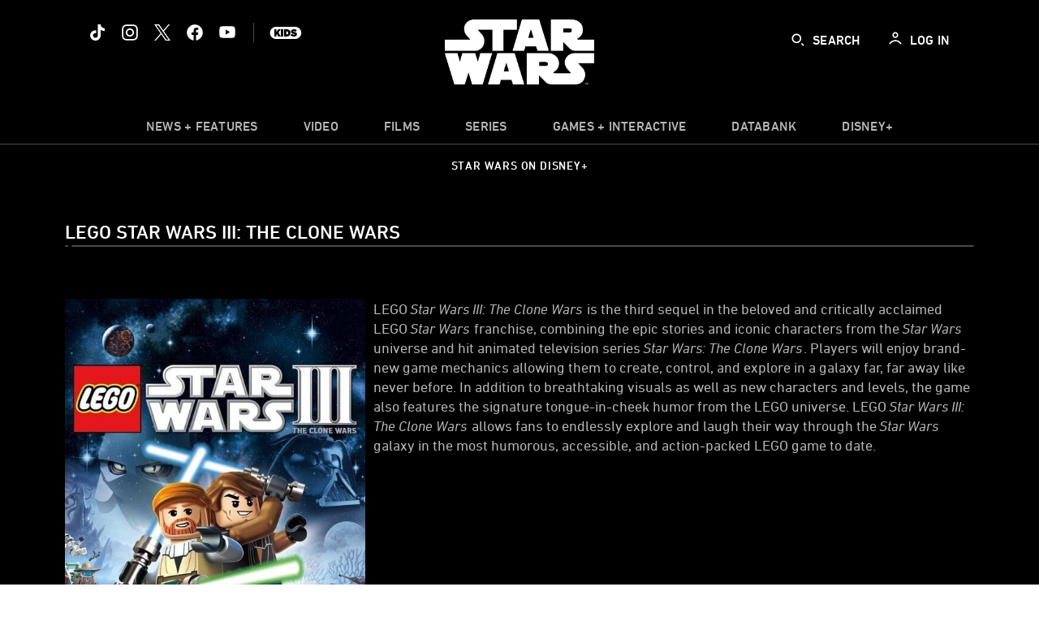

--- FILE ---
content_type: text/html;charset=utf-8
request_url: https://www.starwars.com/games-apps/lego-star-wars-iii-the-clone-wars
body_size: 73761
content:
<!DOCTYPE html>
<!--

    "We keep moving forward, opening up new doors and
      doing new things, because we're curious ...
        and curiosity keeps leading us down new paths."

                              Walt Disney

-->
<html class="no-js" version="HTML+RDFa 1.1" lang="en">
<head prefix="fb: http://ogp.me/ns/fb# og: http://ogp.me/ns#" dir="ltr">
  <meta name="viewport" content="width=device-width,initial-scale=1">
<link rel="shortcut icon" href="https://lumiere-a.akamaihd.net/v1/images/favicon-sw-mandalorian-b-wb-512x512_82346742.png?region=0%2C0%2C512%2C512">
<link rel="apple-touch-icon" href="https://lumiere-a.akamaihd.net/v1/images/favicon-sw-mandalorian-b-wb-512x512_82346742.png?region=0%2C0%2C512%2C512">
<meta name="description" content="Check out LEGO Star Wars III: The Clone Wars at StarWars.com and get the latest on the third installment of the critically acclaimed franchise. ">
  <script type="text/javascript">document.cookie = 'country=us';</script>
  <script type="text/javascript">this.__dataLayer={"page":{"page_id":"4fc3595f58f9f3239828110e","page_name":"us:starwars","page_title":"LEGO STAR WARS III: The Clone Wars | StarWars.com","page_url":"www.starwars.com/games-apps/lego-star-wars-iii-the-clone-wars","platform":"web","slug":"games-apps/lego-star-wars-iii-the-clone-wars","story_id":"4fc3595f58f9f3239828110e","vendorFlags":{}},"site":{"baseDomain":"starwars.com","business_unit":"luc","business_unit_code":"luc","cms_version":"MH","language":["en"],"portal":"matterhorn","property_code":"sws","region":"us","country":"us","site":"www.starwars.com","cds":0,"otguid":"fbc43d0b-62f7-492e-bc92-f836e6b131ad","nsl":"2"},"privacy":{"cds":0}};</script>
  <script src="https://dcf.espn.com/TWDC-DTCI/prod/Bootstrap.js" type="text/javascript"></script>
  <title>LEGO STAR WARS III: The Clone Wars | StarWars.com</title>
  <script src="https://static-mh.content.disney.io/matterhorn/assets/jquery-dc8b911876ec.js" type="text/javascript"></script>
  <link rel="preconnect" href="//static-mh.content.disney.io">
<link rel="preconnect" href="//lumiere-a.akamaihd.net">
<link rel="preconnect" href="//kaltura.akamaized.net">
<link rel="preconnect" href="//cdnapisec.kaltura.com">
<link rel="preconnect" href="//a.dilcdn.com">
<link rel="preload" href="https://static-mh.content.disney.io/matterhorn/assets/matterhorn/sans/matterhorn-regular-eed88f0756d6.woff" as="font" type="font/woff" crossorigin="anonymous">
<link rel="preload" href="https://static-mh.content.disney.io/matterhorn/assets/application-50b5947c6f39.css" as="style" type="text/css" crossorigin="anonymous">
<link rel="stylesheet" href="https://static-mh.content.disney.io/matterhorn/assets/application-50b5947c6f39.css" type="text/css">
<link rel="stylesheet" href="https://static-mh.content.disney.io/matterhorn/assets/modules/background_styles-1903f7131478.css" type="text/css">
<link rel="stylesheet" href="https://static-mh.content.disney.io/matterhorn/assets/modules/local_nav_bar-19acf2fca783.css" type="text/css">
<link rel="stylesheet" href="https://static-mh.content.disney.io/matterhorn/assets/modules/header_banner-587d7c0c0977.css" type="text/css">
<link rel="stylesheet" href="https://static-mh.content.disney.io/matterhorn/assets/modules/header_banner-587d7c0c0977.css" type="text/css">
<link rel="stylesheet" href="https://static-mh.content.disney.io/matterhorn/assets/modules/rich_text-aac3153a7742.css" type="text/css">
<link rel="stylesheet" href="https://static-mh.content.disney.io/matterhorn/assets/modules/display-40841a8ccccb.css" type="text/css">
<link rel="stylesheet" href="https://static-mh.content.disney.io/matterhorn/assets/modules/links_footer-98f6b9dd34c1.css" type="text/css">
<link rel="stylesheet" href="https://static-mh.content.disney.io/matterhorn/assets/themes/starwars/modules/local_nav_bar-12da4d5768b6.css" id="base-theme-styles" class="starwars"><link rel="stylesheet" href="https://static-mh.content.disney.io/matterhorn/assets/themes/starwars/modules/emea_header-162f4ab2b22e.css" id="base-theme-styles" class="starwars"><link rel="stylesheet" href="https://static-mh.content.disney.io/matterhorn/assets/themes/starwars/modules/rich_text-ad906251e753.css" id="base-theme-styles" class="starwars"><link rel="stylesheet" href="https://static-mh.content.disney.io/matterhorn/assets/themes/starwars/modules/lazy_display-3e4a6a264cc2.css" id="base-theme-styles" class="starwars"><link rel="stylesheet" href="https://static-mh.content.disney.io/matterhorn/assets/themes/starwars/modules/display-69f73802dda0.css" id="base-theme-styles" class="starwars"><link rel="stylesheet" href="https://static-mh.content.disney.io/matterhorn/assets/themes/starwars/modules/links_footer-c31d23816a21.css" id="base-theme-styles" class="starwars"><link rel="stylesheet" href="https://static-mh.content.disney.io/matterhorn/assets/themes/starwars/application-02bf788c72b4.css" id="base-theme-styles" class="starwars">

<link rel="stylesheet" type="text/css" href="https://static-mh.content.disney.io/matterhorn/assets/goc/wide-a2b75e306208.css"><link rel="stylesheet" type="text/css" href="https://static-mh.content.disney.io/matterhorn/assets/goc/wide-desktop-4e2ca4cc1f2a.css" media="all and (min-width: 1025px)"><link rel="stylesheet" type="text/css" href="https://static-mh.content.disney.io/matterhorn/assets/goc/responsive-mobile-e833391aea2e.css" media="only all and (max-width: 1024px)"><!--[if lt IE 9]><link rel="stylesheet" type="text/css" href="https://static-mh.content.disney.io/matterhorn/assets/goc/wide-desktop-4e2ca4cc1f2a.css"><![endif]--><style type="text/css">.goc-icn-0{ background-image:url(https://lumiere-a.akamaihd.net/v1/images/image_d635ec70.png) }
.goc-icn-1{ background-image:url() }
.goc-icn-2{ background-image:url(https://lumiere-a.akamaihd.net/v1/images/image_9fd9346e.png) }
.goc-icn-3{ background-image:url(https://lumiere-a.akamaihd.net/v1/images/image_270ececb.png) }
.goc-icn-4{ background-image:url(https://lumiere-a.akamaihd.net/v1/images/image_cfa0b40f.png) }
.goc-icn-5{ background-image:url(https://lumiere-a.akamaihd.net/v1/images/omd-icon_2e6c33bd.png?region=0%2C0%2C32%2C26) }
.goc-icn-6{ background-image:url() }
.goc-icn-7{ background-image:url(https://lumiere-a.akamaihd.net/v1/images/image_d72a7d86.png) }
.goc-icn-8{ background-image:url() }

@media (-webkit-min-device-pixel-ratio: 1.5), (min-resolution: 144dpi) {
.goc-icn-0{ background-image:url(https://lumiere-a.akamaihd.net/v1/images/image_54b3ecb6.png); background-size: 32px }
.goc-icn-1{ background-image:url(); background-size: 32px }
.goc-icn-2{ background-image:url(https://lumiere-a.akamaihd.net/v1/images/image_cf804e69.png); background-size: 32px }
.goc-icn-3{ background-image:url(https://lumiere-a.akamaihd.net/v1/images/image_98cedce3.png); background-size: 32px }
.goc-icn-4{ background-image:url(https://lumiere-a.akamaihd.net/v1/images/image_8f1ed695.png); background-size: 32px }
.goc-icn-5{ background-image:url(https://lumiere-a.akamaihd.net/v1/images/omd-icon_2x_f522fa1c.png?region=0%2C0%2C60%2C54); background-size: 32px }
.goc-icn-6{ background-image:url(); background-size: 32px }
.goc-icn-7{ background-image:url(https://lumiere-a.akamaihd.net/v1/images/image_1ebf8a79.png); background-size: 32px }
.goc-icn-8{ background-image:url(); background-size: 32px }
}        .goc-icn-login, .goc-icn-login-bar{ background-image:url();  background-size: 32px }
        html.goc-no-data-uri .goc-icn-login, html.goc-no-data-uri .goc-icn-login-bar{ background-image:url() }
        @media (-webkit-min-device-pixel-ratio: 1.5), (min-resolution: 144dpi) {
          .goc-icn-login, .goc-icn-login-bar{ background-image:url(); }
        }
.goc-left-2 > a{ background-image:url(https://lumiere-a.akamaihd.net/v1/images/parks_dark_9d813eac.png);
      background-size: 17px;
      padding-left: 39px !important; }

      .goc-bg-dark .goc-left-2 > a{ background-image:url(https://lumiere-a.akamaihd.net/v1/images/parks_light_accef5dc.png);
      background-size: 17px;
      padding-left: 39px !important; }

      .goc-bg-blue .goc-left-2 > a{ background-image:url(https://lumiere-a.akamaihd.net/v1/images/parks_light_accef5dc.png);
      background-size: 17px;
      padding-left: 39px !important; }

      .goc-left-2.goc-top-dropdown:hover .goc-dropdown-link{ background-image:url(https://lumiere-a.akamaihd.net/v1/images/parks_light_accef5dc.png);
      background-size: 17px;
      padding-left: 39px !important; }

      .goc-bg-blue .goc-left-2.goc-top-dropdown:hover .goc-dropdown-link{ background-image:url(https://lumiere-a.akamaihd.net/v1/images/parks_dark_9d813eac.png);
      background-size: 17px;
      padding-left: 39px !important; }

      .goc-bg-dark .goc-left-2.goc-top-dropdown:hover .goc-dropdown-link{ background-image:url(https://lumiere-a.akamaihd.net/v1/images/parks_dark_9d813eac.png);
      background-size: 17px;
      padding-left: 39px !important; }
.goc-left-4 > a{ background-image:url(https://lumiere-a.akamaihd.net/v1/images/icon_dark_4fda9946.png);
      background-size: 17px;
      padding-left: 39px !important; }

      .goc-bg-dark .goc-left-4 > a{ background-image:url(https://lumiere-a.akamaihd.net/v1/images/icon_white_2c110392.png);
      background-size: 17px;
      padding-left: 39px !important; }

      .goc-bg-blue .goc-left-4 > a{ background-image:url(https://lumiere-a.akamaihd.net/v1/images/icon_white_2c110392.png);
      background-size: 17px;
      padding-left: 39px !important; }

      .goc-left-4.goc-top-dropdown:hover .goc-dropdown-link{ background-image:url(https://lumiere-a.akamaihd.net/v1/images/icon_white_2c110392.png);
      background-size: 17px;
      padding-left: 39px !important; }

      .goc-bg-blue .goc-left-4.goc-top-dropdown:hover .goc-dropdown-link{ background-image:url(https://lumiere-a.akamaihd.net/v1/images/icon_dark_4fda9946.png);
      background-size: 17px;
      padding-left: 39px !important; }

      .goc-bg-dark .goc-left-4.goc-top-dropdown:hover .goc-dropdown-link{ background-image:url(https://lumiere-a.akamaihd.net/v1/images/icon_dark_4fda9946.png);
      background-size: 17px;
      padding-left: 39px !important; }

@media (-webkit-min-device-pixel-ratio: 1.5), (min-resolution: 144dpi) {
.goc-left-2 > a{ background-image:url(https://lumiere-a.akamaihd.net/v1/images/parks_dark_2_33b3877c.png);
      background-size: 17px;
      padding-left: 39px !important; }

      .goc-bg-dark .goc-left-2 > a{ background-image:url(https://lumiere-a.akamaihd.net/v1/images/parks_light_2_894a7848.png);
      background-size: 17px;
      padding-left: 39px !important; }

      .goc-bg-blue .goc-left-2 > a{ background-image:url(https://lumiere-a.akamaihd.net/v1/images/parks_light_2_894a7848.png);
      background-size: 17px;
      padding-left: 39px !important; }

      .goc-left-2.goc-top-dropdown:hover .goc-dropdown-link{ background-image:url(https://lumiere-a.akamaihd.net/v1/images/parks_light_2_894a7848.png);
      background-size: 17px;
      padding-left: 39px !important; }

      .goc-bg-blue .goc-left-2.goc-top-dropdown:hover .goc-dropdown-link{ background-image:url(https://lumiere-a.akamaihd.net/v1/images/parks_dark_2_33b3877c.png);
      background-size: 17px;
      padding-left: 39px !important; }

      .goc-bg-dark .goc-left-2.goc-top-dropdown:hover .goc-dropdown-link{ background-image:url(https://lumiere-a.akamaihd.net/v1/images/parks_dark_2_33b3877c.png);
      background-size: 17px;
      padding-left: 39px !important; }
.goc-left-4 > a{ background-image:url(https://lumiere-a.akamaihd.net/v1/images/icon_dark_2_7b11d2ee.png);
      background-size: 17px;
      padding-left: 39px !important; }

      .goc-bg-dark .goc-left-4 > a{ background-image:url(https://lumiere-a.akamaihd.net/v1/images/icon_white_2_9fcd393a.png);
      background-size: 17px;
      padding-left: 39px !important; }

      .goc-bg-blue .goc-left-4 > a{ background-image:url(https://lumiere-a.akamaihd.net/v1/images/icon_white_2_9fcd393a.png);
      background-size: 17px;
      padding-left: 39px !important; }

      .goc-left-4.goc-top-dropdown:hover .goc-dropdown-link{ background-image:url(https://lumiere-a.akamaihd.net/v1/images/icon_white_2_9fcd393a.png);
      background-size: 17px;
      padding-left: 39px !important; }

      .goc-bg-blue .goc-left-4.goc-top-dropdown:hover .goc-dropdown-link{ background-image:url(https://lumiere-a.akamaihd.net/v1/images/icon_dark_2_7b11d2ee.png);
      background-size: 17px;
      padding-left: 39px !important; }

      .goc-bg-dark .goc-left-4.goc-top-dropdown:hover .goc-dropdown-link{ background-image:url(https://lumiere-a.akamaihd.net/v1/images/icon_dark_2_7b11d2ee.png);
      background-size: 17px;
      padding-left: 39px !important; }
}
.goc-thumb-dropdown .goc-thumb-link{ height: 200px; }
#goc-desktop-global .goc-desktop:hover .goc-thumb-dropdown{max-height: 232px;}
#goc-desktop-global .goc-desktop .goc-thumb-dropdown.focus{max-height: 232px;}
.dropdown-2 .goc-thumb-link:nth-child(1){
                      background-image: url(https://lumiere-a.akamaihd.net/v1/images/flyout_01_disneyworld_402b8819.jpeg?region=0%2C0%2C416%2C416);
                      width: 200.0px;
                    }
.dropdown-2 .goc-thumb-link:nth-child(2){
                      background-image: url(https://lumiere-a.akamaihd.net/v1/images/flyout_02_disneyland_0e7954c2.jpeg?region=0%2C0%2C416%2C416);
                      width: 200.0px;
                    }
.dropdown-2 .goc-thumb-link:nth-child(3){
                      background-image: url(https://lumiere-a.akamaihd.net/v1/images/flyout_03_disneycruise_0b82ccd3.jpeg?region=0%2C0%2C416%2C416);
                      width: 200.0px;
                    }
.dropdown-2 .goc-thumb-link:nth-child(4){
                      background-image: url(https://lumiere-a.akamaihd.net/v1/images/flyout_04_aulani_2_ed721906.jpeg?region=0%2C0%2C416%2C416);
                      width: 200.0px;
                    }
.dropdown-2 .goc-thumb-link:nth-child(5){
                      background-image: url(https://lumiere-a.akamaihd.net/v1/images/flyout_06_adventures_7a02bd7e.jpeg?region=0%2C0%2C416%2C416);
                      width: 200.0px;
                    }
.dropdown-2 .goc-thumb-link:nth-child(6){
                      background-image: url(https://lumiere-a.akamaihd.net/v1/images/s_parks_chrome_disneyvacationclub_4ab348e1.jpeg?region=0%2C0%2C416%2C416);
                      width: 200.0px;
                    }

@media (-webkit-min-device-pixel-ratio: 1.5), (min-resolution: 144dpi) {
.dropdown-2 .goc-thumb-link:nth-child(1){
                      background-image: url(https://lumiere-a.akamaihd.net/v1/images/flyout_01_disneyworld_402b8819.jpeg?region=0%2C0%2C416%2C416);
                      width: 200.0px;
                    }
.dropdown-2 .goc-thumb-link:nth-child(2){
                      background-image: url(https://lumiere-a.akamaihd.net/v1/images/flyout_02_disneyland_0e7954c2.jpeg?region=0%2C0%2C416%2C416);
                      width: 200.0px;
                    }
.dropdown-2 .goc-thumb-link:nth-child(3){
                      background-image: url(https://lumiere-a.akamaihd.net/v1/images/flyout_03_disneycruise_0b82ccd3.jpeg?region=0%2C0%2C416%2C416);
                      width: 200.0px;
                    }
.dropdown-2 .goc-thumb-link:nth-child(4){
                      background-image: url(https://lumiere-a.akamaihd.net/v1/images/flyout_04_aulani_2_ed721906.jpeg?region=0%2C0%2C416%2C416);
                      width: 200.0px;
                    }
.dropdown-2 .goc-thumb-link:nth-child(5){
                      background-image: url(https://lumiere-a.akamaihd.net/v1/images/flyout_06_adventures_7a02bd7e.jpeg?region=0%2C0%2C416%2C416);
                      width: 200.0px;
                    }
.dropdown-2 .goc-thumb-link:nth-child(6){
                      background-image: url(https://lumiere-a.akamaihd.net/v1/images/s_parks_chrome_disneyvacationclub_4ab348e1.jpeg?region=0%2C0%2C416%2C416);
                      width: 200.0px;
                    }
}</style><script type="text/javascript">!function(e){"use strict";var t=e.GOC=e.GOC||{};t.queue=t.queue||[],t.opts=t.opts||{}}(this),GOC.load=function(e,t){"use strict";var n=document,o=n.getElementsByTagName("script")[0],s=n.createElement("script");s.type="text/javascript",s.async="async",s.onload=s.onreadystatechange=function(e,n){var o=this,s=o.readyState,r=o.parentNode;!r||!n&&s&&"complete"!==s&&"loaded"!==s||(r.removeChild(this),!n&&t&&t())},s.src=e,o.parentNode.insertBefore(s,o),s=n=o=null},function(e){"use strict";var t=e.encodeURIComponent;e.GOC.load("//a.dilcdn.com/g/domains/"+t(e.location.hostname)+".js")}(this),function(e){"use strict";var t=e.GOC,n=e.encodeURIComponent;t.defopts=function(e){0===Object.keys(t.opts).length&&(t.opts=e)},t.ao=function(e){var o=[],s=t.opts,r=s.footer;if(s.lang&&o.push("lang="+n(s.lang)),s.cds&&o.push("cds"),s.searchtype&&o.push("searchtype="+n(s.searchtype)),s.hide_desktop_menu&&o.push("hide_desktop_menu"),s.hide_search&&o.push("hide_search"),r)for(var a in r)if(r.hasOwnProperty(a))if("object"==typeof r[a])for(var i in r[a])r[a].hasOwnProperty(i)&&o.push("footer["+a+"]["+i+"]="+encodeURIComponent(r[a][i]));else o.push("footer["+encodeURIComponent(a)+"]="+encodeURIComponent(r[a]));return o.length&&(e+=(e.indexOf("?")<0?"?":"&")+o.join("&")),e}}(this),GOC.css=function(e){"use strict";var t=document,n=t.createElement("style"),o=t.getElementsByTagName("head")[0],s=(o||t).getElementsByTagName("script")[0];e&&(n.setAttribute("type","text/css"),s?s.parentNode.insertBefore(n,s):o.appendChild(n),n.styleSheet?n.styleSheet.cssText=e:n.appendChild(t.createTextNode(e)))},function(e,t){"use strict";var n=e.GOC,o=e.screen,s=e.document,r=s.documentElement,a=function(){var e,n,r,a,i,c=o&&o.fontSmoothingEnabled;if(c!==t)return c;try{for(e=s.createElement("canvas"),e.width=e.height=32,n=e.getContext("2d"),n.textBaseline="top",n.font="32px Arial",n.fillStyle=n.strokeStyle="black",n.fillText("O",0,0),r=0;r<32;r++)for(a=0;a<32;a++)if(255!==(i=n.getImageData(r,a,1,1).data[3])&&0!==i)return!0;return!1}catch(e){return t}},i=function(e){var t=s.createElement("div");t.innerHTML="M",t.style.fontFamily=e,r.insertBefore(t,r.firstChild),r.clientWidth,r.removeChild(t)};n.pf=function(e,t){!0===a()&&(n.css(e),i(t))}}(this);GOC.pf("@font-face{font-family:'Matterhorn';src:url(\"https://static-mh.content.disney.io/matterhorn/assets/m4-7e766c2825c7.eot#\") format(\"eot\"),url(\"https://static-mh.content.disney.io/matterhorn/assets/m4-b366701d6945.woff\") format(\"woff\"),url(\"https://static-mh.content.disney.io/matterhorn/assets/m4-ac909dff444f.ttf\") format(\"truetype\"),url(\"https://static-mh.content.disney.io/matterhorn/assets/m4-3d636e3b4270.svg#Matterhorn\") format(\"svg\");font-weight:400;font-style:normal}\n","Matterhorn");GOC.opts.cds=false;GOC.opts.bg="dark";GOC.opts.footer={"comscore":"","translations":{"search_input_placeholder":"Search","search_label":"Search","custom_search_message":"Top search results for"}};GOC.opts.hide_desktop_menu=false;GOC.opts.hide_search=false;GOC.opts.searchtype="is";GOC.load("https://static-mh.content.disney.io/matterhorn/assets/goc/wide-8dbf0b728b5e.js");GOC.a="//a.dilcdn.com/g/us/home/sac/";GOC.cart="//a.dilcdn.com/g/us/cart/";GOC.is="//a.dilcdn.com/g/us/home/is/";</script>
<link rel="canonical" href="https://www.starwars.com/games-apps/lego-star-wars-iii-the-clone-wars">
<meta property="fb:app_id" content="251829831684619">
<meta property="og:title" content="LEGO STAR WARS III: The Clone Wars">
<meta property="og:description" content="LEGO Star Wars III: The Clone Wars is the third sequel in the beloved and critically acclaimed LEGO Star Wars franchise, combining the epic stories and iconic characters from the Star Wars universe and hit animated television series Star Wars: The Clone Wars.

Players will enjoy brand-new game mechanics allowing them to create, control, and explore in a galaxy far, far away like never before. In addition to breathtaking visuals as well as new characters and levels, the game also features the signature tongue-in-cheek humor from the LEGO universe. LEGO Star Wars III: The Clone Wars allows fans to endlessly explore and laugh their way through the Star Wars galaxy in the most humorous, accessible, and action-packed LEGO game to date.">
<meta property="og:type" content="website">
<meta property="og:site_name" content="StarWars.com">
<meta property="og:url" content="https://www.starwars.com/games-apps/lego-star-wars-iii-the-clone-wars">
<meta property="og:image" content="https://lumiere-a.akamaihd.net/v1/images/og-generic_02031d2b.png?region=0%2C0%2C1200%2C1200">
<script type="text/javascript">this.Disney={"portal":"www.starwars.com","profileBase":null,"locales":["en"],"didOptions":{"responderPage":"https://www.starwars.com/_did/","enableTop":false,"langPref":"en-US","clientId":"DI-STARWARS.WEB","cssOverride":"","language":"en-US","environment":"prod","redirectUri":"https://www.starwars.com/auth/callback"},"cto":{"country":"","contentDescription":"","contentType":"","property":"sws","propertyId":"4cd590b302f009592fc489de","buId":"4cd593a8a99bed3121848c0f","buCode":"luc","region":"us","intBreadcrumbs":"","categoryCode":"luc","account":"wdgdollucas,wdgdolstarcom,wdgdsec,matterhorn","brandSegment":"luc","cmsId":"MH","program":"","sponsor":"","templateType":"catalog","siteCode":"starwars","comscorekw":"","pageName":"lego-star-wars-iii-the-clone-wars","breadcrumbs":"games-apps:lego-star-wars-iii-the-clone-wars"},"market_code":"us","browser_warning_versions":[],"dossierBase":null,"rtl":false,"env":"production","config_bundle_schema_data":{"oneid_version":"v4","video_player_version":"5.5.21","module_breakpoint_overrides":{"breakpoint_desktop_override":1200,"breakpoint_tablet_override":"960","breakpoint_mobile_override":680},"module_rich_article_overrides":{"category_labels_override":true,"summary_override":true,"publish_date_override":true,"no_author_image":true},"search":{"skip_majority":true},"open_image_in_modal":true,"style_theme":"light","classification":{"audience":"general","privacy_law":"ccpa","publisher_v_advertiser":"advertiser","ot_guid":"fbc43d0b-62f7-492e-bc92-f836e6b131ad","gpc":"2"},"global_site_messaging":{"close_button_display":"button"},"global_no_referrer_exceptions":["disneyplus.com"]},"ctoOptions":null};</script>
<script src="https://static-mh.content.disney.io/matterhorn/assets/head-317bbeaeef25.js" type="text/javascript"></script>
<script type="text/javascript">if (Disney && Disney.Sample(10)){
          
window.NREUM||(NREUM={});NREUM.info={"beacon":"bam.nr-data.net","errorBeacon":"bam.nr-data.net","licenseKey":"4934c5fb20","applicationID":"6683540","transactionName":"Jl9ZQRYNCQkDQkpmXgtRQ0cFTSgEEkQAR18KQlkPXjEAFxBVFxpwIGQXHw==","queueTime":0,"applicationTime":357,"agent":""};

(window.NREUM||(NREUM={})).init={ajax:{deny_list:["bam.nr-data.net"]},feature_flags:["soft_nav"]};(window.NREUM||(NREUM={})).loader_config={xpid:"Ug8BVFZTGwUGXFJXAwE=",licenseKey:"4934c5fb20",applicationID:"6683540",browserID:"6683586"};;/*! For license information please see nr-loader-full-1.308.0.min.js.LICENSE.txt */
(()=>{var e,t,r={384:(e,t,r)=>{"use strict";r.d(t,{NT:()=>a,US:()=>u,Zm:()=>o,bQ:()=>d,dV:()=>c,pV:()=>l});var n=r(6154),i=r(1863),s=r(1910);const a={beacon:"bam.nr-data.net",errorBeacon:"bam.nr-data.net"};function o(){return n.gm.NREUM||(n.gm.NREUM={}),void 0===n.gm.newrelic&&(n.gm.newrelic=n.gm.NREUM),n.gm.NREUM}function c(){let e=o();return e.o||(e.o={ST:n.gm.setTimeout,SI:n.gm.setImmediate||n.gm.setInterval,CT:n.gm.clearTimeout,XHR:n.gm.XMLHttpRequest,REQ:n.gm.Request,EV:n.gm.Event,PR:n.gm.Promise,MO:n.gm.MutationObserver,FETCH:n.gm.fetch,WS:n.gm.WebSocket},(0,s.i)(...Object.values(e.o))),e}function d(e,t){let r=o();r.initializedAgents??={},t.initializedAt={ms:(0,i.t)(),date:new Date},r.initializedAgents[e]=t}function u(e,t){o()[e]=t}function l(){return function(){let e=o();const t=e.info||{};e.info={beacon:a.beacon,errorBeacon:a.errorBeacon,...t}}(),function(){let e=o();const t=e.init||{};e.init={...t}}(),c(),function(){let e=o();const t=e.loader_config||{};e.loader_config={...t}}(),o()}},782:(e,t,r)=>{"use strict";r.d(t,{T:()=>n});const n=r(860).K7.pageViewTiming},860:(e,t,r)=>{"use strict";r.d(t,{$J:()=>u,K7:()=>c,P3:()=>d,XX:()=>i,Yy:()=>o,df:()=>s,qY:()=>n,v4:()=>a});const n="events",i="jserrors",s="browser/blobs",a="rum",o="browser/logs",c={ajax:"ajax",genericEvents:"generic_events",jserrors:i,logging:"logging",metrics:"metrics",pageAction:"page_action",pageViewEvent:"page_view_event",pageViewTiming:"page_view_timing",sessionReplay:"session_replay",sessionTrace:"session_trace",softNav:"soft_navigations",spa:"spa"},d={[c.pageViewEvent]:1,[c.pageViewTiming]:2,[c.metrics]:3,[c.jserrors]:4,[c.spa]:5,[c.ajax]:6,[c.sessionTrace]:7,[c.softNav]:8,[c.sessionReplay]:9,[c.logging]:10,[c.genericEvents]:11},u={[c.pageViewEvent]:a,[c.pageViewTiming]:n,[c.ajax]:n,[c.spa]:n,[c.softNav]:n,[c.metrics]:i,[c.jserrors]:i,[c.sessionTrace]:s,[c.sessionReplay]:s,[c.logging]:o,[c.genericEvents]:"ins"}},944:(e,t,r)=>{"use strict";r.d(t,{R:()=>i});var n=r(3241);function i(e,t){"function"==typeof console.debug&&(console.debug("New Relic Warning: https://github.com/newrelic/newrelic-browser-agent/blob/main/docs/warning-codes.md#".concat(e),t),(0,n.W)({agentIdentifier:null,drained:null,type:"data",name:"warn",feature:"warn",data:{code:e,secondary:t}}))}},993:(e,t,r)=>{"use strict";r.d(t,{A$:()=>s,ET:()=>a,TZ:()=>o,p_:()=>i});var n=r(860);const i={ERROR:"ERROR",WARN:"WARN",INFO:"INFO",DEBUG:"DEBUG",TRACE:"TRACE"},s={OFF:0,ERROR:1,WARN:2,INFO:3,DEBUG:4,TRACE:5},a="log",o=n.K7.logging},1541:(e,t,r)=>{"use strict";r.d(t,{U:()=>i,f:()=>n});const n={MFE:"MFE",BA:"BA"};function i(e,t){if(2!==t?.harvestEndpointVersion)return{};const r=t.agentRef.runtime.appMetadata.agents[0].entityGuid;return e?{"source.id":e.id,"source.name":e.name,"source.type":e.type,"parent.id":e.parent?.id||r,"parent.type":e.parent?.type||n.BA}:{"entity.guid":r,appId:t.agentRef.info.applicationID}}},1687:(e,t,r)=>{"use strict";r.d(t,{Ak:()=>d,Ze:()=>h,x3:()=>u});var n=r(3241),i=r(7836),s=r(3606),a=r(860),o=r(2646);const c={};function d(e,t){const r={staged:!1,priority:a.P3[t]||0};l(e),c[e].get(t)||c[e].set(t,r)}function u(e,t){e&&c[e]&&(c[e].get(t)&&c[e].delete(t),p(e,t,!1),c[e].size&&f(e))}function l(e){if(!e)throw new Error("agentIdentifier required");c[e]||(c[e]=new Map)}function h(e="",t="feature",r=!1){if(l(e),!e||!c[e].get(t)||r)return p(e,t);c[e].get(t).staged=!0,f(e)}function f(e){const t=Array.from(c[e]);t.every(([e,t])=>t.staged)&&(t.sort((e,t)=>e[1].priority-t[1].priority),t.forEach(([t])=>{c[e].delete(t),p(e,t)}))}function p(e,t,r=!0){const a=e?i.ee.get(e):i.ee,c=s.i.handlers;if(!a.aborted&&a.backlog&&c){if((0,n.W)({agentIdentifier:e,type:"lifecycle",name:"drain",feature:t}),r){const e=a.backlog[t],r=c[t];if(r){for(let t=0;e&&t<e.length;++t)g(e[t],r);Object.entries(r).forEach(([e,t])=>{Object.values(t||{}).forEach(t=>{t[0]?.on&&t[0]?.context()instanceof o.y&&t[0].on(e,t[1])})})}}a.isolatedBacklog||delete c[t],a.backlog[t]=null,a.emit("drain-"+t,[])}}function g(e,t){var r=e[1];Object.values(t[r]||{}).forEach(t=>{var r=e[0];if(t[0]===r){var n=t[1],i=e[3],s=e[2];n.apply(i,s)}})}},1738:(e,t,r)=>{"use strict";r.d(t,{U:()=>f,Y:()=>h});var n=r(3241),i=r(9908),s=r(1863),a=r(944),o=r(5701),c=r(3969),d=r(8362),u=r(860),l=r(4261);function h(e,t,r,s){const h=s||r;!h||h[e]&&h[e]!==d.d.prototype[e]||(h[e]=function(){(0,i.p)(c.xV,["API/"+e+"/called"],void 0,u.K7.metrics,r.ee),(0,n.W)({agentIdentifier:r.agentIdentifier,drained:!!o.B?.[r.agentIdentifier],type:"data",name:"api",feature:l.Pl+e,data:{}});try{return t.apply(this,arguments)}catch(e){(0,a.R)(23,e)}})}function f(e,t,r,n,a){const o=e.info;null===r?delete o.jsAttributes[t]:o.jsAttributes[t]=r,(a||null===r)&&(0,i.p)(l.Pl+n,[(0,s.t)(),t,r],void 0,"session",e.ee)}},1741:(e,t,r)=>{"use strict";r.d(t,{W:()=>s});var n=r(944),i=r(4261);class s{#e(e,...t){if(this[e]!==s.prototype[e])return this[e](...t);(0,n.R)(35,e)}addPageAction(e,t){return this.#e(i.hG,e,t)}register(e){return this.#e(i.eY,e)}recordCustomEvent(e,t){return this.#e(i.fF,e,t)}setPageViewName(e,t){return this.#e(i.Fw,e,t)}setCustomAttribute(e,t,r){return this.#e(i.cD,e,t,r)}noticeError(e,t){return this.#e(i.o5,e,t)}setUserId(e,t=!1){return this.#e(i.Dl,e,t)}setApplicationVersion(e){return this.#e(i.nb,e)}setErrorHandler(e){return this.#e(i.bt,e)}addRelease(e,t){return this.#e(i.k6,e,t)}log(e,t){return this.#e(i.$9,e,t)}start(){return this.#e(i.d3)}finished(e){return this.#e(i.BL,e)}recordReplay(){return this.#e(i.CH)}pauseReplay(){return this.#e(i.Tb)}addToTrace(e){return this.#e(i.U2,e)}setCurrentRouteName(e){return this.#e(i.PA,e)}interaction(e){return this.#e(i.dT,e)}wrapLogger(e,t,r){return this.#e(i.Wb,e,t,r)}measure(e,t){return this.#e(i.V1,e,t)}consent(e){return this.#e(i.Pv,e)}}},1863:(e,t,r)=>{"use strict";function n(){return Math.floor(performance.now())}r.d(t,{t:()=>n})},1910:(e,t,r)=>{"use strict";r.d(t,{i:()=>s});var n=r(944);const i=new Map;function s(...e){return e.every(e=>{if(i.has(e))return i.get(e);const t="function"==typeof e?e.toString():"",r=t.includes("[native code]"),s=t.includes("nrWrapper");return r||s||(0,n.R)(64,e?.name||t),i.set(e,r),r})}},2555:(e,t,r)=>{"use strict";r.d(t,{D:()=>o,f:()=>a});var n=r(384),i=r(8122);const s={beacon:n.NT.beacon,errorBeacon:n.NT.errorBeacon,licenseKey:void 0,applicationID:void 0,sa:void 0,queueTime:void 0,applicationTime:void 0,ttGuid:void 0,user:void 0,account:void 0,product:void 0,extra:void 0,jsAttributes:{},userAttributes:void 0,atts:void 0,transactionName:void 0,tNamePlain:void 0};function a(e){try{return!!e.licenseKey&&!!e.errorBeacon&&!!e.applicationID}catch(e){return!1}}const o=e=>(0,i.a)(e,s)},2614:(e,t,r)=>{"use strict";r.d(t,{BB:()=>a,H3:()=>n,g:()=>d,iL:()=>c,tS:()=>o,uh:()=>i,wk:()=>s});const n="NRBA",i="SESSION",s=144e5,a=18e5,o={STARTED:"session-started",PAUSE:"session-pause",RESET:"session-reset",RESUME:"session-resume",UPDATE:"session-update"},c={SAME_TAB:"same-tab",CROSS_TAB:"cross-tab"},d={OFF:0,FULL:1,ERROR:2}},2646:(e,t,r)=>{"use strict";r.d(t,{y:()=>n});class n{constructor(e){this.contextId=e}}},2843:(e,t,r)=>{"use strict";r.d(t,{G:()=>s,u:()=>i});var n=r(3878);function i(e,t=!1,r,i){(0,n.DD)("visibilitychange",function(){if(t)return void("hidden"===document.visibilityState&&e());e(document.visibilityState)},r,i)}function s(e,t,r){(0,n.sp)("pagehide",e,t,r)}},3241:(e,t,r)=>{"use strict";r.d(t,{W:()=>s});var n=r(6154);const i="newrelic";function s(e={}){try{n.gm.dispatchEvent(new CustomEvent(i,{detail:e}))}catch(e){}}},3304:(e,t,r)=>{"use strict";r.d(t,{A:()=>s});var n=r(7836);const i=()=>{const e=new WeakSet;return(t,r)=>{if("object"==typeof r&&null!==r){if(e.has(r))return;e.add(r)}return r}};function s(e){try{return JSON.stringify(e,i())??""}catch(e){try{n.ee.emit("internal-error",[e])}catch(e){}return""}}},3333:(e,t,r)=>{"use strict";r.d(t,{$v:()=>u,TZ:()=>n,Xh:()=>c,Zp:()=>i,kd:()=>d,mq:()=>o,nf:()=>a,qN:()=>s});const n=r(860).K7.genericEvents,i=["auxclick","click","copy","keydown","paste","scrollend"],s=["focus","blur"],a=4,o=1e3,c=2e3,d=["PageAction","UserAction","BrowserPerformance"],u={RESOURCES:"experimental.resources",REGISTER:"register"}},3434:(e,t,r)=>{"use strict";r.d(t,{Jt:()=>s,YM:()=>d});var n=r(7836),i=r(5607);const s="nr@original:".concat(i.W),a=50;var o=Object.prototype.hasOwnProperty,c=!1;function d(e,t){return e||(e=n.ee),r.inPlace=function(e,t,n,i,s){n||(n="");const a="-"===n.charAt(0);for(let o=0;o<t.length;o++){const c=t[o],d=e[c];l(d)||(e[c]=r(d,a?c+n:n,i,c,s))}},r.flag=s,r;function r(t,r,n,c,d){return l(t)?t:(r||(r=""),nrWrapper[s]=t,function(e,t,r){if(Object.defineProperty&&Object.keys)try{return Object.keys(e).forEach(function(r){Object.defineProperty(t,r,{get:function(){return e[r]},set:function(t){return e[r]=t,t}})}),t}catch(e){u([e],r)}for(var n in e)o.call(e,n)&&(t[n]=e[n])}(t,nrWrapper,e),nrWrapper);function nrWrapper(){var s,o,l,h;let f;try{o=this,s=[...arguments],l="function"==typeof n?n(s,o):n||{}}catch(t){u([t,"",[s,o,c],l],e)}i(r+"start",[s,o,c],l,d);const p=performance.now();let g;try{return h=t.apply(o,s),g=performance.now(),h}catch(e){throw g=performance.now(),i(r+"err",[s,o,e],l,d),f=e,f}finally{const e=g-p,t={start:p,end:g,duration:e,isLongTask:e>=a,methodName:c,thrownError:f};t.isLongTask&&i("long-task",[t,o],l,d),i(r+"end",[s,o,h],l,d)}}}function i(r,n,i,s){if(!c||t){var a=c;c=!0;try{e.emit(r,n,i,t,s)}catch(t){u([t,r,n,i],e)}c=a}}}function u(e,t){t||(t=n.ee);try{t.emit("internal-error",e)}catch(e){}}function l(e){return!(e&&"function"==typeof e&&e.apply&&!e[s])}},3606:(e,t,r)=>{"use strict";r.d(t,{i:()=>s});var n=r(9908);s.on=a;var i=s.handlers={};function s(e,t,r,s){a(s||n.d,i,e,t,r)}function a(e,t,r,i,s){s||(s="feature"),e||(e=n.d);var a=t[s]=t[s]||{};(a[r]=a[r]||[]).push([e,i])}},3738:(e,t,r)=>{"use strict";r.d(t,{He:()=>i,Kp:()=>o,Lc:()=>d,Rz:()=>u,TZ:()=>n,bD:()=>s,d3:()=>a,jx:()=>l,sl:()=>h,uP:()=>c});const n=r(860).K7.sessionTrace,i="bstResource",s="resource",a="-start",o="-end",c="fn"+a,d="fn"+o,u="pushState",l=1e3,h=3e4},3785:(e,t,r)=>{"use strict";r.d(t,{R:()=>c,b:()=>d});var n=r(9908),i=r(1863),s=r(860),a=r(3969),o=r(993);function c(e,t,r={},c=o.p_.INFO,d=!0,u,l=(0,i.t)()){(0,n.p)(a.xV,["API/logging/".concat(c.toLowerCase(),"/called")],void 0,s.K7.metrics,e),(0,n.p)(o.ET,[l,t,r,c,d,u],void 0,s.K7.logging,e)}function d(e){return"string"==typeof e&&Object.values(o.p_).some(t=>t===e.toUpperCase().trim())}},3878:(e,t,r)=>{"use strict";function n(e,t){return{capture:e,passive:!1,signal:t}}function i(e,t,r=!1,i){window.addEventListener(e,t,n(r,i))}function s(e,t,r=!1,i){document.addEventListener(e,t,n(r,i))}r.d(t,{DD:()=>s,jT:()=>n,sp:()=>i})},3969:(e,t,r)=>{"use strict";r.d(t,{TZ:()=>n,XG:()=>o,rs:()=>i,xV:()=>a,z_:()=>s});const n=r(860).K7.metrics,i="sm",s="cm",a="storeSupportabilityMetrics",o="storeEventMetrics"},4234:(e,t,r)=>{"use strict";r.d(t,{W:()=>s});var n=r(7836),i=r(1687);class s{constructor(e,t){this.agentIdentifier=e,this.ee=n.ee.get(e),this.featureName=t,this.blocked=!1}deregisterDrain(){(0,i.x3)(this.agentIdentifier,this.featureName)}}},4261:(e,t,r)=>{"use strict";r.d(t,{$9:()=>d,BL:()=>o,CH:()=>f,Dl:()=>w,Fw:()=>y,PA:()=>m,Pl:()=>n,Pv:()=>T,Tb:()=>l,U2:()=>s,V1:()=>E,Wb:()=>x,bt:()=>b,cD:()=>v,d3:()=>R,dT:()=>c,eY:()=>p,fF:()=>h,hG:()=>i,k6:()=>a,nb:()=>g,o5:()=>u});const n="api-",i="addPageAction",s="addToTrace",a="addRelease",o="finished",c="interaction",d="log",u="noticeError",l="pauseReplay",h="recordCustomEvent",f="recordReplay",p="register",g="setApplicationVersion",m="setCurrentRouteName",v="setCustomAttribute",b="setErrorHandler",y="setPageViewName",w="setUserId",R="start",x="wrapLogger",E="measure",T="consent"},5205:(e,t,r)=>{"use strict";r.d(t,{j:()=>S});var n=r(384),i=r(1741);var s=r(2555),a=r(3333);const o=e=>{if(!e||"string"!=typeof e)return!1;try{document.createDocumentFragment().querySelector(e)}catch{return!1}return!0};var c=r(2614),d=r(944),u=r(8122);const l="[data-nr-mask]",h=e=>(0,u.a)(e,(()=>{const e={feature_flags:[],experimental:{allow_registered_children:!1,resources:!1},mask_selector:"*",block_selector:"[data-nr-block]",mask_input_options:{color:!1,date:!1,"datetime-local":!1,email:!1,month:!1,number:!1,range:!1,search:!1,tel:!1,text:!1,time:!1,url:!1,week:!1,textarea:!1,select:!1,password:!0}};return{ajax:{deny_list:void 0,block_internal:!0,enabled:!0,autoStart:!0},api:{get allow_registered_children(){return e.feature_flags.includes(a.$v.REGISTER)||e.experimental.allow_registered_children},set allow_registered_children(t){e.experimental.allow_registered_children=t},duplicate_registered_data:!1},browser_consent_mode:{enabled:!1},distributed_tracing:{enabled:void 0,exclude_newrelic_header:void 0,cors_use_newrelic_header:void 0,cors_use_tracecontext_headers:void 0,allowed_origins:void 0},get feature_flags(){return e.feature_flags},set feature_flags(t){e.feature_flags=t},generic_events:{enabled:!0,autoStart:!0},harvest:{interval:30},jserrors:{enabled:!0,autoStart:!0},logging:{enabled:!0,autoStart:!0},metrics:{enabled:!0,autoStart:!0},obfuscate:void 0,page_action:{enabled:!0},page_view_event:{enabled:!0,autoStart:!0},page_view_timing:{enabled:!0,autoStart:!0},performance:{capture_marks:!1,capture_measures:!1,capture_detail:!0,resources:{get enabled(){return e.feature_flags.includes(a.$v.RESOURCES)||e.experimental.resources},set enabled(t){e.experimental.resources=t},asset_types:[],first_party_domains:[],ignore_newrelic:!0}},privacy:{cookies_enabled:!0},proxy:{assets:void 0,beacon:void 0},session:{expiresMs:c.wk,inactiveMs:c.BB},session_replay:{autoStart:!0,enabled:!1,preload:!1,sampling_rate:10,error_sampling_rate:100,collect_fonts:!1,inline_images:!1,fix_stylesheets:!0,mask_all_inputs:!0,get mask_text_selector(){return e.mask_selector},set mask_text_selector(t){o(t)?e.mask_selector="".concat(t,",").concat(l):""===t||null===t?e.mask_selector=l:(0,d.R)(5,t)},get block_class(){return"nr-block"},get ignore_class(){return"nr-ignore"},get mask_text_class(){return"nr-mask"},get block_selector(){return e.block_selector},set block_selector(t){o(t)?e.block_selector+=",".concat(t):""!==t&&(0,d.R)(6,t)},get mask_input_options(){return e.mask_input_options},set mask_input_options(t){t&&"object"==typeof t?e.mask_input_options={...t,password:!0}:(0,d.R)(7,t)}},session_trace:{enabled:!0,autoStart:!0},soft_navigations:{enabled:!0,autoStart:!0},spa:{enabled:!0,autoStart:!0},ssl:void 0,user_actions:{enabled:!0,elementAttributes:["id","className","tagName","type"]}}})());var f=r(6154),p=r(9324);let g=0;const m={buildEnv:p.F3,distMethod:p.Xs,version:p.xv,originTime:f.WN},v={consented:!1},b={appMetadata:{},get consented(){return this.session?.state?.consent||v.consented},set consented(e){v.consented=e},customTransaction:void 0,denyList:void 0,disabled:!1,harvester:void 0,isolatedBacklog:!1,isRecording:!1,loaderType:void 0,maxBytes:3e4,obfuscator:void 0,onerror:void 0,ptid:void 0,releaseIds:{},session:void 0,timeKeeper:void 0,registeredEntities:[],jsAttributesMetadata:{bytes:0},get harvestCount(){return++g}},y=e=>{const t=(0,u.a)(e,b),r=Object.keys(m).reduce((e,t)=>(e[t]={value:m[t],writable:!1,configurable:!0,enumerable:!0},e),{});return Object.defineProperties(t,r)};var w=r(5701);const R=e=>{const t=e.startsWith("http");e+="/",r.p=t?e:"https://"+e};var x=r(7836),E=r(3241);const T={accountID:void 0,trustKey:void 0,agentID:void 0,licenseKey:void 0,applicationID:void 0,xpid:void 0},A=e=>(0,u.a)(e,T),_=new Set;function S(e,t={},r,a){let{init:o,info:c,loader_config:d,runtime:u={},exposed:l=!0}=t;if(!c){const e=(0,n.pV)();o=e.init,c=e.info,d=e.loader_config}e.init=h(o||{}),e.loader_config=A(d||{}),c.jsAttributes??={},f.bv&&(c.jsAttributes.isWorker=!0),e.info=(0,s.D)(c);const p=e.init,g=[c.beacon,c.errorBeacon];_.has(e.agentIdentifier)||(p.proxy.assets&&(R(p.proxy.assets),g.push(p.proxy.assets)),p.proxy.beacon&&g.push(p.proxy.beacon),e.beacons=[...g],function(e){const t=(0,n.pV)();Object.getOwnPropertyNames(i.W.prototype).forEach(r=>{const n=i.W.prototype[r];if("function"!=typeof n||"constructor"===n)return;let s=t[r];e[r]&&!1!==e.exposed&&"micro-agent"!==e.runtime?.loaderType&&(t[r]=(...t)=>{const n=e[r](...t);return s?s(...t):n})})}(e),(0,n.US)("activatedFeatures",w.B)),u.denyList=[...p.ajax.deny_list||[],...p.ajax.block_internal?g:[]],u.ptid=e.agentIdentifier,u.loaderType=r,e.runtime=y(u),_.has(e.agentIdentifier)||(e.ee=x.ee.get(e.agentIdentifier),e.exposed=l,(0,E.W)({agentIdentifier:e.agentIdentifier,drained:!!w.B?.[e.agentIdentifier],type:"lifecycle",name:"initialize",feature:void 0,data:e.config})),_.add(e.agentIdentifier)}},5270:(e,t,r)=>{"use strict";r.d(t,{Aw:()=>a,SR:()=>s,rF:()=>o});var n=r(384),i=r(7767);function s(e){return!!(0,n.dV)().o.MO&&(0,i.V)(e)&&!0===e?.session_trace.enabled}function a(e){return!0===e?.session_replay.preload&&s(e)}function o(e,t){try{if("string"==typeof t?.type){if("password"===t.type.toLowerCase())return"*".repeat(e?.length||0);if(void 0!==t?.dataset?.nrUnmask||t?.classList?.contains("nr-unmask"))return e}}catch(e){}return"string"==typeof e?e.replace(/[\S]/g,"*"):"*".repeat(e?.length||0)}},5289:(e,t,r)=>{"use strict";r.d(t,{GG:()=>a,Qr:()=>c,sB:()=>o});var n=r(3878),i=r(6389);function s(){return"undefined"==typeof document||"complete"===document.readyState}function a(e,t){if(s())return e();const r=(0,i.J)(e),a=setInterval(()=>{s()&&(clearInterval(a),r())},500);(0,n.sp)("load",r,t)}function o(e){if(s())return e();(0,n.DD)("DOMContentLoaded",e)}function c(e){if(s())return e();(0,n.sp)("popstate",e)}},5607:(e,t,r)=>{"use strict";r.d(t,{W:()=>n});const n=(0,r(9566).bz)()},5701:(e,t,r)=>{"use strict";r.d(t,{B:()=>s,t:()=>a});var n=r(3241);const i=new Set,s={};function a(e,t){const r=t.agentIdentifier;s[r]??={},e&&"object"==typeof e&&(i.has(r)||(t.ee.emit("rumresp",[e]),s[r]=e,i.add(r),(0,n.W)({agentIdentifier:r,loaded:!0,drained:!0,type:"lifecycle",name:"load",feature:void 0,data:e})))}},6154:(e,t,r)=>{"use strict";r.d(t,{OF:()=>d,RI:()=>i,WN:()=>h,bv:()=>s,eN:()=>f,gm:()=>a,lR:()=>l,m:()=>c,mw:()=>o,sb:()=>u});var n=r(1863);const i="undefined"!=typeof window&&!!window.document,s="undefined"!=typeof WorkerGlobalScope&&("undefined"!=typeof self&&self instanceof WorkerGlobalScope&&self.navigator instanceof WorkerNavigator||"undefined"!=typeof globalThis&&globalThis instanceof WorkerGlobalScope&&globalThis.navigator instanceof WorkerNavigator),a=i?window:"undefined"!=typeof WorkerGlobalScope&&("undefined"!=typeof self&&self instanceof WorkerGlobalScope&&self||"undefined"!=typeof globalThis&&globalThis instanceof WorkerGlobalScope&&globalThis),o=Boolean("hidden"===a?.document?.visibilityState),c=""+a?.location,d=/iPad|iPhone|iPod/.test(a.navigator?.userAgent),u=d&&"undefined"==typeof SharedWorker,l=(()=>{const e=a.navigator?.userAgent?.match(/Firefox[/\s](\d+\.\d+)/);return Array.isArray(e)&&e.length>=2?+e[1]:0})(),h=Date.now()-(0,n.t)(),f=()=>"undefined"!=typeof PerformanceNavigationTiming&&a?.performance?.getEntriesByType("navigation")?.[0]?.responseStart},6344:(e,t,r)=>{"use strict";r.d(t,{BB:()=>u,Qb:()=>l,TZ:()=>i,Ug:()=>a,Vh:()=>s,_s:()=>o,bc:()=>d,yP:()=>c});var n=r(2614);const i=r(860).K7.sessionReplay,s="errorDuringReplay",a=.12,o={DomContentLoaded:0,Load:1,FullSnapshot:2,IncrementalSnapshot:3,Meta:4,Custom:5},c={[n.g.ERROR]:15e3,[n.g.FULL]:3e5,[n.g.OFF]:0},d={RESET:{message:"Session was reset",sm:"Reset"},IMPORT:{message:"Recorder failed to import",sm:"Import"},TOO_MANY:{message:"429: Too Many Requests",sm:"Too-Many"},TOO_BIG:{message:"Payload was too large",sm:"Too-Big"},CROSS_TAB:{message:"Session Entity was set to OFF on another tab",sm:"Cross-Tab"},ENTITLEMENTS:{message:"Session Replay is not allowed and will not be started",sm:"Entitlement"}},u=5e3,l={API:"api",RESUME:"resume",SWITCH_TO_FULL:"switchToFull",INITIALIZE:"initialize",PRELOAD:"preload"}},6389:(e,t,r)=>{"use strict";function n(e,t=500,r={}){const n=r?.leading||!1;let i;return(...r)=>{n&&void 0===i&&(e.apply(this,r),i=setTimeout(()=>{i=clearTimeout(i)},t)),n||(clearTimeout(i),i=setTimeout(()=>{e.apply(this,r)},t))}}function i(e){let t=!1;return(...r)=>{t||(t=!0,e.apply(this,r))}}r.d(t,{J:()=>i,s:()=>n})},6630:(e,t,r)=>{"use strict";r.d(t,{T:()=>n});const n=r(860).K7.pageViewEvent},6774:(e,t,r)=>{"use strict";r.d(t,{T:()=>n});const n=r(860).K7.jserrors},7295:(e,t,r)=>{"use strict";r.d(t,{Xv:()=>a,gX:()=>i,iW:()=>s});var n=[];function i(e){if(!e||s(e))return!1;if(0===n.length)return!0;if("*"===n[0].hostname)return!1;for(var t=0;t<n.length;t++){var r=n[t];if(r.hostname.test(e.hostname)&&r.pathname.test(e.pathname))return!1}return!0}function s(e){return void 0===e.hostname}function a(e){if(n=[],e&&e.length)for(var t=0;t<e.length;t++){let r=e[t];if(!r)continue;if("*"===r)return void(n=[{hostname:"*"}]);0===r.indexOf("http://")?r=r.substring(7):0===r.indexOf("https://")&&(r=r.substring(8));const i=r.indexOf("/");let s,a;i>0?(s=r.substring(0,i),a=r.substring(i)):(s=r,a="*");let[c]=s.split(":");n.push({hostname:o(c),pathname:o(a,!0)})}}function o(e,t=!1){const r=e.replace(/[.+?^${}()|[\]\\]/g,e=>"\\"+e).replace(/\*/g,".*?");return new RegExp((t?"^":"")+r+"$")}},7485:(e,t,r)=>{"use strict";r.d(t,{D:()=>i});var n=r(6154);function i(e){if(0===(e||"").indexOf("data:"))return{protocol:"data"};try{const t=new URL(e,location.href),r={port:t.port,hostname:t.hostname,pathname:t.pathname,search:t.search,protocol:t.protocol.slice(0,t.protocol.indexOf(":")),sameOrigin:t.protocol===n.gm?.location?.protocol&&t.host===n.gm?.location?.host};return r.port&&""!==r.port||("http:"===t.protocol&&(r.port="80"),"https:"===t.protocol&&(r.port="443")),r.pathname&&""!==r.pathname?r.pathname.startsWith("/")||(r.pathname="/".concat(r.pathname)):r.pathname="/",r}catch(e){return{}}}},7699:(e,t,r)=>{"use strict";r.d(t,{It:()=>s,KC:()=>o,No:()=>i,qh:()=>a});var n=r(860);const i=16e3,s=1e6,a="SESSION_ERROR",o={[n.K7.logging]:!0,[n.K7.genericEvents]:!1,[n.K7.jserrors]:!1,[n.K7.ajax]:!1}},7767:(e,t,r)=>{"use strict";r.d(t,{V:()=>i});var n=r(6154);const i=e=>n.RI&&!0===e?.privacy.cookies_enabled},7836:(e,t,r)=>{"use strict";r.d(t,{P:()=>o,ee:()=>c});var n=r(384),i=r(8990),s=r(2646),a=r(5607);const o="nr@context:".concat(a.W),c=function e(t,r){var n={},a={},u={},l=!1;try{l=16===r.length&&d.initializedAgents?.[r]?.runtime.isolatedBacklog}catch(e){}var h={on:p,addEventListener:p,removeEventListener:function(e,t){var r=n[e];if(!r)return;for(var i=0;i<r.length;i++)r[i]===t&&r.splice(i,1)},emit:function(e,r,n,i,s){!1!==s&&(s=!0);if(c.aborted&&!i)return;t&&s&&t.emit(e,r,n);var o=f(n);g(e).forEach(e=>{e.apply(o,r)});var d=v()[a[e]];d&&d.push([h,e,r,o]);return o},get:m,listeners:g,context:f,buffer:function(e,t){const r=v();if(t=t||"feature",h.aborted)return;Object.entries(e||{}).forEach(([e,n])=>{a[n]=t,t in r||(r[t]=[])})},abort:function(){h._aborted=!0,Object.keys(h.backlog).forEach(e=>{delete h.backlog[e]})},isBuffering:function(e){return!!v()[a[e]]},debugId:r,backlog:l?{}:t&&"object"==typeof t.backlog?t.backlog:{},isolatedBacklog:l};return Object.defineProperty(h,"aborted",{get:()=>{let e=h._aborted||!1;return e||(t&&(e=t.aborted),e)}}),h;function f(e){return e&&e instanceof s.y?e:e?(0,i.I)(e,o,()=>new s.y(o)):new s.y(o)}function p(e,t){n[e]=g(e).concat(t)}function g(e){return n[e]||[]}function m(t){return u[t]=u[t]||e(h,t)}function v(){return h.backlog}}(void 0,"globalEE"),d=(0,n.Zm)();d.ee||(d.ee=c)},8122:(e,t,r)=>{"use strict";r.d(t,{a:()=>i});var n=r(944);function i(e,t){try{if(!e||"object"!=typeof e)return(0,n.R)(3);if(!t||"object"!=typeof t)return(0,n.R)(4);const r=Object.create(Object.getPrototypeOf(t),Object.getOwnPropertyDescriptors(t)),s=0===Object.keys(r).length?e:r;for(let a in s)if(void 0!==e[a])try{if(null===e[a]){r[a]=null;continue}Array.isArray(e[a])&&Array.isArray(t[a])?r[a]=Array.from(new Set([...e[a],...t[a]])):"object"==typeof e[a]&&"object"==typeof t[a]?r[a]=i(e[a],t[a]):r[a]=e[a]}catch(e){r[a]||(0,n.R)(1,e)}return r}catch(e){(0,n.R)(2,e)}}},8139:(e,t,r)=>{"use strict";r.d(t,{u:()=>h});var n=r(7836),i=r(3434),s=r(8990),a=r(6154);const o={},c=a.gm.XMLHttpRequest,d="addEventListener",u="removeEventListener",l="nr@wrapped:".concat(n.P);function h(e){var t=function(e){return(e||n.ee).get("events")}(e);if(o[t.debugId]++)return t;o[t.debugId]=1;var r=(0,i.YM)(t,!0);function h(e){r.inPlace(e,[d,u],"-",p)}function p(e,t){return e[1]}return"getPrototypeOf"in Object&&(a.RI&&f(document,h),c&&f(c.prototype,h),f(a.gm,h)),t.on(d+"-start",function(e,t){var n=e[1];if(null!==n&&("function"==typeof n||"object"==typeof n)&&"newrelic"!==e[0]){var i=(0,s.I)(n,l,function(){var e={object:function(){if("function"!=typeof n.handleEvent)return;return n.handleEvent.apply(n,arguments)},function:n}[typeof n];return e?r(e,"fn-",null,e.name||"anonymous"):n});this.wrapped=e[1]=i}}),t.on(u+"-start",function(e){e[1]=this.wrapped||e[1]}),t}function f(e,t,...r){let n=e;for(;"object"==typeof n&&!Object.prototype.hasOwnProperty.call(n,d);)n=Object.getPrototypeOf(n);n&&t(n,...r)}},8362:(e,t,r)=>{"use strict";r.d(t,{d:()=>s});var n=r(9566),i=r(1741);class s extends i.W{agentIdentifier=(0,n.LA)(16)}},8374:(e,t,r)=>{r.nc=(()=>{try{return document?.currentScript?.nonce}catch(e){}return""})()},8990:(e,t,r)=>{"use strict";r.d(t,{I:()=>i});var n=Object.prototype.hasOwnProperty;function i(e,t,r){if(n.call(e,t))return e[t];var i=r();if(Object.defineProperty&&Object.keys)try{return Object.defineProperty(e,t,{value:i,writable:!0,enumerable:!1}),i}catch(e){}return e[t]=i,i}},9119:(e,t,r)=>{"use strict";r.d(t,{L:()=>s});var n=/([^?#]*)[^#]*(#[^?]*|$).*/,i=/([^?#]*)().*/;function s(e,t){return e?e.replace(t?n:i,"$1$2"):e}},9300:(e,t,r)=>{"use strict";r.d(t,{T:()=>n});const n=r(860).K7.ajax},9324:(e,t,r)=>{"use strict";r.d(t,{AJ:()=>a,F3:()=>i,Xs:()=>s,Yq:()=>o,xv:()=>n});const n="1.308.0",i="PROD",s="CDN",a="@newrelic/rrweb",o="1.0.1"},9566:(e,t,r)=>{"use strict";r.d(t,{LA:()=>o,ZF:()=>c,bz:()=>a,el:()=>d});var n=r(6154);const i="xxxxxxxx-xxxx-4xxx-yxxx-xxxxxxxxxxxx";function s(e,t){return e?15&e[t]:16*Math.random()|0}function a(){const e=n.gm?.crypto||n.gm?.msCrypto;let t,r=0;return e&&e.getRandomValues&&(t=e.getRandomValues(new Uint8Array(30))),i.split("").map(e=>"x"===e?s(t,r++).toString(16):"y"===e?(3&s()|8).toString(16):e).join("")}function o(e){const t=n.gm?.crypto||n.gm?.msCrypto;let r,i=0;t&&t.getRandomValues&&(r=t.getRandomValues(new Uint8Array(e)));const a=[];for(var o=0;o<e;o++)a.push(s(r,i++).toString(16));return a.join("")}function c(){return o(16)}function d(){return o(32)}},9908:(e,t,r)=>{"use strict";r.d(t,{d:()=>n,p:()=>i});var n=r(7836).ee.get("handle");function i(e,t,r,i,s){s?(s.buffer([e],i),s.emit(e,t,r)):(n.buffer([e],i),n.emit(e,t,r))}}},n={};function i(e){var t=n[e];if(void 0!==t)return t.exports;var s=n[e]={exports:{}};return r[e](s,s.exports,i),s.exports}i.m=r,i.d=(e,t)=>{for(var r in t)i.o(t,r)&&!i.o(e,r)&&Object.defineProperty(e,r,{enumerable:!0,get:t[r]})},i.f={},i.e=e=>Promise.all(Object.keys(i.f).reduce((t,r)=>(i.f[r](e,t),t),[])),i.u=e=>({95:"nr-full-compressor",222:"nr-full-recorder",891:"nr-full"}[e]+"-1.308.0.min.js"),i.o=(e,t)=>Object.prototype.hasOwnProperty.call(e,t),e={},t="NRBA-1.308.0.PROD:",i.l=(r,n,s,a)=>{if(e[r])e[r].push(n);else{var o,c;if(void 0!==s)for(var d=document.getElementsByTagName("script"),u=0;u<d.length;u++){var l=d[u];if(l.getAttribute("src")==r||l.getAttribute("data-webpack")==t+s){o=l;break}}if(!o){c=!0;var h={891:"sha512-fcveNDcpRQS9OweGhN4uJe88Qmg+EVyH6j/wngwL2Le0m7LYyz7q+JDx7KBxsdDF4TaPVsSmHg12T3pHwdLa7w==",222:"sha512-O8ZzdvgB4fRyt7k2Qrr4STpR+tCA2mcQEig6/dP3rRy9uEx1CTKQ6cQ7Src0361y7xS434ua+zIPo265ZpjlEg==",95:"sha512-jDWejat/6/UDex/9XjYoPPmpMPuEvBCSuCg/0tnihjbn5bh9mP3An0NzFV9T5Tc+3kKhaXaZA8UIKPAanD2+Gw=="};(o=document.createElement("script")).charset="utf-8",i.nc&&o.setAttribute("nonce",i.nc),o.setAttribute("data-webpack",t+s),o.src=r,0!==o.src.indexOf(window.location.origin+"/")&&(o.crossOrigin="anonymous"),h[a]&&(o.integrity=h[a])}e[r]=[n];var f=(t,n)=>{o.onerror=o.onload=null,clearTimeout(p);var i=e[r];if(delete e[r],o.parentNode&&o.parentNode.removeChild(o),i&&i.forEach(e=>e(n)),t)return t(n)},p=setTimeout(f.bind(null,void 0,{type:"timeout",target:o}),12e4);o.onerror=f.bind(null,o.onerror),o.onload=f.bind(null,o.onload),c&&document.head.appendChild(o)}},i.r=e=>{"undefined"!=typeof Symbol&&Symbol.toStringTag&&Object.defineProperty(e,Symbol.toStringTag,{value:"Module"}),Object.defineProperty(e,"__esModule",{value:!0})},i.p="https://js-agent.newrelic.com/",(()=>{var e={85:0,959:0};i.f.j=(t,r)=>{var n=i.o(e,t)?e[t]:void 0;if(0!==n)if(n)r.push(n[2]);else{var s=new Promise((r,i)=>n=e[t]=[r,i]);r.push(n[2]=s);var a=i.p+i.u(t),o=new Error;i.l(a,r=>{if(i.o(e,t)&&(0!==(n=e[t])&&(e[t]=void 0),n)){var s=r&&("load"===r.type?"missing":r.type),a=r&&r.target&&r.target.src;o.message="Loading chunk "+t+" failed: ("+s+": "+a+")",o.name="ChunkLoadError",o.type=s,o.request=a,n[1](o)}},"chunk-"+t,t)}};var t=(t,r)=>{var n,s,[a,o,c]=r,d=0;if(a.some(t=>0!==e[t])){for(n in o)i.o(o,n)&&(i.m[n]=o[n]);if(c)c(i)}for(t&&t(r);d<a.length;d++)s=a[d],i.o(e,s)&&e[s]&&e[s][0](),e[s]=0},r=self["webpackChunk:NRBA-1.308.0.PROD"]=self["webpackChunk:NRBA-1.308.0.PROD"]||[];r.forEach(t.bind(null,0)),r.push=t.bind(null,r.push.bind(r))})(),(()=>{"use strict";i(8374);var e=i(8362),t=i(860);const r=Object.values(t.K7);var n=i(5205);var s=i(9908),a=i(1863),o=i(4261),c=i(1738);var d=i(1687),u=i(4234),l=i(5289),h=i(6154),f=i(944),p=i(5270),g=i(7767),m=i(6389),v=i(7699);class b extends u.W{constructor(e,t){super(e.agentIdentifier,t),this.agentRef=e,this.abortHandler=void 0,this.featAggregate=void 0,this.loadedSuccessfully=void 0,this.onAggregateImported=new Promise(e=>{this.loadedSuccessfully=e}),this.deferred=Promise.resolve(),!1===e.init[this.featureName].autoStart?this.deferred=new Promise((t,r)=>{this.ee.on("manual-start-all",(0,m.J)(()=>{(0,d.Ak)(e.agentIdentifier,this.featureName),t()}))}):(0,d.Ak)(e.agentIdentifier,t)}importAggregator(e,t,r={}){if(this.featAggregate)return;const n=async()=>{let n;await this.deferred;try{if((0,g.V)(e.init)){const{setupAgentSession:t}=await i.e(891).then(i.bind(i,8766));n=t(e)}}catch(e){(0,f.R)(20,e),this.ee.emit("internal-error",[e]),(0,s.p)(v.qh,[e],void 0,this.featureName,this.ee)}try{if(!this.#t(this.featureName,n,e.init))return(0,d.Ze)(this.agentIdentifier,this.featureName),void this.loadedSuccessfully(!1);const{Aggregate:i}=await t();this.featAggregate=new i(e,r),e.runtime.harvester.initializedAggregates.push(this.featAggregate),this.loadedSuccessfully(!0)}catch(e){(0,f.R)(34,e),this.abortHandler?.(),(0,d.Ze)(this.agentIdentifier,this.featureName,!0),this.loadedSuccessfully(!1),this.ee&&this.ee.abort()}};h.RI?(0,l.GG)(()=>n(),!0):n()}#t(e,r,n){if(this.blocked)return!1;switch(e){case t.K7.sessionReplay:return(0,p.SR)(n)&&!!r;case t.K7.sessionTrace:return!!r;default:return!0}}}var y=i(6630),w=i(2614),R=i(3241);class x extends b{static featureName=y.T;constructor(e){var t;super(e,y.T),this.setupInspectionEvents(e.agentIdentifier),t=e,(0,c.Y)(o.Fw,function(e,r){"string"==typeof e&&("/"!==e.charAt(0)&&(e="/"+e),t.runtime.customTransaction=(r||"http://custom.transaction")+e,(0,s.p)(o.Pl+o.Fw,[(0,a.t)()],void 0,void 0,t.ee))},t),this.importAggregator(e,()=>i.e(891).then(i.bind(i,3718)))}setupInspectionEvents(e){const t=(t,r)=>{t&&(0,R.W)({agentIdentifier:e,timeStamp:t.timeStamp,loaded:"complete"===t.target.readyState,type:"window",name:r,data:t.target.location+""})};(0,l.sB)(e=>{t(e,"DOMContentLoaded")}),(0,l.GG)(e=>{t(e,"load")}),(0,l.Qr)(e=>{t(e,"navigate")}),this.ee.on(w.tS.UPDATE,(t,r)=>{(0,R.W)({agentIdentifier:e,type:"lifecycle",name:"session",data:r})})}}var E=i(384);class T extends e.d{constructor(e){var t;(super(),h.gm)?(this.features={},(0,E.bQ)(this.agentIdentifier,this),this.desiredFeatures=new Set(e.features||[]),this.desiredFeatures.add(x),(0,n.j)(this,e,e.loaderType||"agent"),t=this,(0,c.Y)(o.cD,function(e,r,n=!1){if("string"==typeof e){if(["string","number","boolean"].includes(typeof r)||null===r)return(0,c.U)(t,e,r,o.cD,n);(0,f.R)(40,typeof r)}else(0,f.R)(39,typeof e)},t),function(e){(0,c.Y)(o.Dl,function(t,r=!1){if("string"!=typeof t&&null!==t)return void(0,f.R)(41,typeof t);const n=e.info.jsAttributes["enduser.id"];r&&null!=n&&n!==t?(0,s.p)(o.Pl+"setUserIdAndResetSession",[t],void 0,"session",e.ee):(0,c.U)(e,"enduser.id",t,o.Dl,!0)},e)}(this),function(e){(0,c.Y)(o.nb,function(t){if("string"==typeof t||null===t)return(0,c.U)(e,"application.version",t,o.nb,!1);(0,f.R)(42,typeof t)},e)}(this),function(e){(0,c.Y)(o.d3,function(){e.ee.emit("manual-start-all")},e)}(this),function(e){(0,c.Y)(o.Pv,function(t=!0){if("boolean"==typeof t){if((0,s.p)(o.Pl+o.Pv,[t],void 0,"session",e.ee),e.runtime.consented=t,t){const t=e.features.page_view_event;t.onAggregateImported.then(e=>{const r=t.featAggregate;e&&!r.sentRum&&r.sendRum()})}}else(0,f.R)(65,typeof t)},e)}(this),this.run()):(0,f.R)(21)}get config(){return{info:this.info,init:this.init,loader_config:this.loader_config,runtime:this.runtime}}get api(){return this}run(){try{const e=function(e){const t={};return r.forEach(r=>{t[r]=!!e[r]?.enabled}),t}(this.init),n=[...this.desiredFeatures];n.sort((e,r)=>t.P3[e.featureName]-t.P3[r.featureName]),n.forEach(r=>{if(!e[r.featureName]&&r.featureName!==t.K7.pageViewEvent)return;if(r.featureName===t.K7.spa)return void(0,f.R)(67);const n=function(e){switch(e){case t.K7.ajax:return[t.K7.jserrors];case t.K7.sessionTrace:return[t.K7.ajax,t.K7.pageViewEvent];case t.K7.sessionReplay:return[t.K7.sessionTrace];case t.K7.pageViewTiming:return[t.K7.pageViewEvent];default:return[]}}(r.featureName).filter(e=>!(e in this.features));n.length>0&&(0,f.R)(36,{targetFeature:r.featureName,missingDependencies:n}),this.features[r.featureName]=new r(this)})}catch(e){(0,f.R)(22,e);for(const e in this.features)this.features[e].abortHandler?.();const t=(0,E.Zm)();delete t.initializedAgents[this.agentIdentifier]?.features,delete this.sharedAggregator;return t.ee.get(this.agentIdentifier).abort(),!1}}}var A=i(2843),_=i(782);class S extends b{static featureName=_.T;constructor(e){super(e,_.T),h.RI&&((0,A.u)(()=>(0,s.p)("docHidden",[(0,a.t)()],void 0,_.T,this.ee),!0),(0,A.G)(()=>(0,s.p)("winPagehide",[(0,a.t)()],void 0,_.T,this.ee)),this.importAggregator(e,()=>i.e(891).then(i.bind(i,9018))))}}var O=i(3969);class I extends b{static featureName=O.TZ;constructor(e){super(e,O.TZ),h.RI&&document.addEventListener("securitypolicyviolation",e=>{(0,s.p)(O.xV,["Generic/CSPViolation/Detected"],void 0,this.featureName,this.ee)}),this.importAggregator(e,()=>i.e(891).then(i.bind(i,6555)))}}var P=i(6774),k=i(3878),N=i(3304);class D{constructor(e,t,r,n,i){this.name="UncaughtError",this.message="string"==typeof e?e:(0,N.A)(e),this.sourceURL=t,this.line=r,this.column=n,this.__newrelic=i}}function j(e){return M(e)?e:new D(void 0!==e?.message?e.message:e,e?.filename||e?.sourceURL,e?.lineno||e?.line,e?.colno||e?.col,e?.__newrelic,e?.cause)}function C(e){const t="Unhandled Promise Rejection: ";if(!e?.reason)return;if(M(e.reason)){try{e.reason.message.startsWith(t)||(e.reason.message=t+e.reason.message)}catch(e){}return j(e.reason)}const r=j(e.reason);return(r.message||"").startsWith(t)||(r.message=t+r.message),r}function L(e){if(e.error instanceof SyntaxError&&!/:\d+$/.test(e.error.stack?.trim())){const t=new D(e.message,e.filename,e.lineno,e.colno,e.error.__newrelic,e.cause);return t.name=SyntaxError.name,t}return M(e.error)?e.error:j(e)}function M(e){return e instanceof Error&&!!e.stack}function B(e,r,n,i,o=(0,a.t)()){"string"==typeof e&&(e=new Error(e)),(0,s.p)("err",[e,o,!1,r,n.runtime.isRecording,void 0,i],void 0,t.K7.jserrors,n.ee),(0,s.p)("uaErr",[],void 0,t.K7.genericEvents,n.ee)}var H=i(1541),K=i(993),W=i(3785);function U(e,{customAttributes:t={},level:r=K.p_.INFO}={},n,i,s=(0,a.t)()){(0,W.R)(n.ee,e,t,r,!1,i,s)}function F(e,r,n,i,c=(0,a.t)()){(0,s.p)(o.Pl+o.hG,[c,e,r,i],void 0,t.K7.genericEvents,n.ee)}function V(e,r,n,i,c=(0,a.t)()){const{start:d,end:u,customAttributes:l}=r||{},h={customAttributes:l||{}};if("object"!=typeof h.customAttributes||"string"!=typeof e||0===e.length)return void(0,f.R)(57);const p=(e,t)=>null==e?t:"number"==typeof e?e:e instanceof PerformanceMark?e.startTime:Number.NaN;if(h.start=p(d,0),h.end=p(u,c),Number.isNaN(h.start)||Number.isNaN(h.end))(0,f.R)(57);else{if(h.duration=h.end-h.start,!(h.duration<0))return(0,s.p)(o.Pl+o.V1,[h,e,i],void 0,t.K7.genericEvents,n.ee),h;(0,f.R)(58)}}function z(e,r={},n,i,c=(0,a.t)()){(0,s.p)(o.Pl+o.fF,[c,e,r,i],void 0,t.K7.genericEvents,n.ee)}function G(e){(0,c.Y)(o.eY,function(t){return Y(e,t)},e)}function Y(e,r,n){(0,f.R)(54,"newrelic.register"),r||={},r.type=H.f.MFE,r.licenseKey||=e.info.licenseKey,r.blocked=!1,r.parent=n||{},Array.isArray(r.tags)||(r.tags=[]);const i={};r.tags.forEach(e=>{"name"!==e&&"id"!==e&&(i["source.".concat(e)]=!0)}),r.isolated??=!0;let o=()=>{};const c=e.runtime.registeredEntities;if(!r.isolated){const e=c.find(({metadata:{target:{id:e}}})=>e===r.id&&!r.isolated);if(e)return e}const d=e=>{r.blocked=!0,o=e};function u(e){return"string"==typeof e&&!!e.trim()&&e.trim().length<501||"number"==typeof e}e.init.api.allow_registered_children||d((0,m.J)(()=>(0,f.R)(55))),u(r.id)&&u(r.name)||d((0,m.J)(()=>(0,f.R)(48,r)));const l={addPageAction:(t,n={})=>g(F,[t,{...i,...n},e],r),deregister:()=>{d((0,m.J)(()=>(0,f.R)(68)))},log:(t,n={})=>g(U,[t,{...n,customAttributes:{...i,...n.customAttributes||{}}},e],r),measure:(t,n={})=>g(V,[t,{...n,customAttributes:{...i,...n.customAttributes||{}}},e],r),noticeError:(t,n={})=>g(B,[t,{...i,...n},e],r),register:(t={})=>g(Y,[e,t],l.metadata.target),recordCustomEvent:(t,n={})=>g(z,[t,{...i,...n},e],r),setApplicationVersion:e=>p("application.version",e),setCustomAttribute:(e,t)=>p(e,t),setUserId:e=>p("enduser.id",e),metadata:{customAttributes:i,target:r}},h=()=>(r.blocked&&o(),r.blocked);h()||c.push(l);const p=(e,t)=>{h()||(i[e]=t)},g=(r,n,i)=>{if(h())return;const o=(0,a.t)();(0,s.p)(O.xV,["API/register/".concat(r.name,"/called")],void 0,t.K7.metrics,e.ee);try{if(e.init.api.duplicate_registered_data&&"register"!==r.name){let e=n;if(n[1]instanceof Object){const t={"child.id":i.id,"child.type":i.type};e="customAttributes"in n[1]?[n[0],{...n[1],customAttributes:{...n[1].customAttributes,...t}},...n.slice(2)]:[n[0],{...n[1],...t},...n.slice(2)]}r(...e,void 0,o)}return r(...n,i,o)}catch(e){(0,f.R)(50,e)}};return l}class q extends b{static featureName=P.T;constructor(e){var t;super(e,P.T),t=e,(0,c.Y)(o.o5,(e,r)=>B(e,r,t),t),function(e){(0,c.Y)(o.bt,function(t){e.runtime.onerror=t},e)}(e),function(e){let t=0;(0,c.Y)(o.k6,function(e,r){++t>10||(this.runtime.releaseIds[e.slice(-200)]=(""+r).slice(-200))},e)}(e),G(e);try{this.removeOnAbort=new AbortController}catch(e){}this.ee.on("internal-error",(t,r)=>{this.abortHandler&&(0,s.p)("ierr",[j(t),(0,a.t)(),!0,{},e.runtime.isRecording,r],void 0,this.featureName,this.ee)}),h.gm.addEventListener("unhandledrejection",t=>{this.abortHandler&&(0,s.p)("err",[C(t),(0,a.t)(),!1,{unhandledPromiseRejection:1},e.runtime.isRecording],void 0,this.featureName,this.ee)},(0,k.jT)(!1,this.removeOnAbort?.signal)),h.gm.addEventListener("error",t=>{this.abortHandler&&(0,s.p)("err",[L(t),(0,a.t)(),!1,{},e.runtime.isRecording],void 0,this.featureName,this.ee)},(0,k.jT)(!1,this.removeOnAbort?.signal)),this.abortHandler=this.#r,this.importAggregator(e,()=>i.e(891).then(i.bind(i,2176)))}#r(){this.removeOnAbort?.abort(),this.abortHandler=void 0}}var Z=i(8990);let X=1;function J(e){const t=typeof e;return!e||"object"!==t&&"function"!==t?-1:e===h.gm?0:(0,Z.I)(e,"nr@id",function(){return X++})}function Q(e){if("string"==typeof e&&e.length)return e.length;if("object"==typeof e){if("undefined"!=typeof ArrayBuffer&&e instanceof ArrayBuffer&&e.byteLength)return e.byteLength;if("undefined"!=typeof Blob&&e instanceof Blob&&e.size)return e.size;if(!("undefined"!=typeof FormData&&e instanceof FormData))try{return(0,N.A)(e).length}catch(e){return}}}var ee=i(8139),te=i(7836),re=i(3434);const ne={},ie=["open","send"];function se(e){var t=e||te.ee;const r=function(e){return(e||te.ee).get("xhr")}(t);if(void 0===h.gm.XMLHttpRequest)return r;if(ne[r.debugId]++)return r;ne[r.debugId]=1,(0,ee.u)(t);var n=(0,re.YM)(r),i=h.gm.XMLHttpRequest,s=h.gm.MutationObserver,a=h.gm.Promise,o=h.gm.setInterval,c="readystatechange",d=["onload","onerror","onabort","onloadstart","onloadend","onprogress","ontimeout"],u=[],l=h.gm.XMLHttpRequest=function(e){const t=new i(e),s=r.context(t);try{r.emit("new-xhr",[t],s),t.addEventListener(c,(a=s,function(){var e=this;e.readyState>3&&!a.resolved&&(a.resolved=!0,r.emit("xhr-resolved",[],e)),n.inPlace(e,d,"fn-",y)}),(0,k.jT)(!1))}catch(e){(0,f.R)(15,e);try{r.emit("internal-error",[e])}catch(e){}}var a;return t};function p(e,t){n.inPlace(t,["onreadystatechange"],"fn-",y)}if(function(e,t){for(var r in e)t[r]=e[r]}(i,l),l.prototype=i.prototype,n.inPlace(l.prototype,ie,"-xhr-",y),r.on("send-xhr-start",function(e,t){p(e,t),function(e){u.push(e),s&&(g?g.then(b):o?o(b):(m=-m,v.data=m))}(t)}),r.on("open-xhr-start",p),s){var g=a&&a.resolve();if(!o&&!a){var m=1,v=document.createTextNode(m);new s(b).observe(v,{characterData:!0})}}else t.on("fn-end",function(e){e[0]&&e[0].type===c||b()});function b(){for(var e=0;e<u.length;e++)p(0,u[e]);u.length&&(u=[])}function y(e,t){return t}return r}var ae="fetch-",oe=ae+"body-",ce=["arrayBuffer","blob","json","text","formData"],de=h.gm.Request,ue=h.gm.Response,le="prototype";const he={};function fe(e){const t=function(e){return(e||te.ee).get("fetch")}(e);if(!(de&&ue&&h.gm.fetch))return t;if(he[t.debugId]++)return t;function r(e,r,n){var i=e[r];"function"==typeof i&&(e[r]=function(){var e,r=[...arguments],s={};t.emit(n+"before-start",[r],s),s[te.P]&&s[te.P].dt&&(e=s[te.P].dt);var a=i.apply(this,r);return t.emit(n+"start",[r,e],a),a.then(function(e){return t.emit(n+"end",[null,e],a),e},function(e){throw t.emit(n+"end",[e],a),e})})}return he[t.debugId]=1,ce.forEach(e=>{r(de[le],e,oe),r(ue[le],e,oe)}),r(h.gm,"fetch",ae),t.on(ae+"end",function(e,r){var n=this;if(r){var i=r.headers.get("content-length");null!==i&&(n.rxSize=i),t.emit(ae+"done",[null,r],n)}else t.emit(ae+"done",[e],n)}),t}var pe=i(7485),ge=i(9566);class me{constructor(e){this.agentRef=e}generateTracePayload(e){const t=this.agentRef.loader_config;if(!this.shouldGenerateTrace(e)||!t)return null;var r=(t.accountID||"").toString()||null,n=(t.agentID||"").toString()||null,i=(t.trustKey||"").toString()||null;if(!r||!n)return null;var s=(0,ge.ZF)(),a=(0,ge.el)(),o=Date.now(),c={spanId:s,traceId:a,timestamp:o};return(e.sameOrigin||this.isAllowedOrigin(e)&&this.useTraceContextHeadersForCors())&&(c.traceContextParentHeader=this.generateTraceContextParentHeader(s,a),c.traceContextStateHeader=this.generateTraceContextStateHeader(s,o,r,n,i)),(e.sameOrigin&&!this.excludeNewrelicHeader()||!e.sameOrigin&&this.isAllowedOrigin(e)&&this.useNewrelicHeaderForCors())&&(c.newrelicHeader=this.generateTraceHeader(s,a,o,r,n,i)),c}generateTraceContextParentHeader(e,t){return"00-"+t+"-"+e+"-01"}generateTraceContextStateHeader(e,t,r,n,i){return i+"@nr=0-1-"+r+"-"+n+"-"+e+"----"+t}generateTraceHeader(e,t,r,n,i,s){if(!("function"==typeof h.gm?.btoa))return null;var a={v:[0,1],d:{ty:"Browser",ac:n,ap:i,id:e,tr:t,ti:r}};return s&&n!==s&&(a.d.tk=s),btoa((0,N.A)(a))}shouldGenerateTrace(e){return this.agentRef.init?.distributed_tracing?.enabled&&this.isAllowedOrigin(e)}isAllowedOrigin(e){var t=!1;const r=this.agentRef.init?.distributed_tracing;if(e.sameOrigin)t=!0;else if(r?.allowed_origins instanceof Array)for(var n=0;n<r.allowed_origins.length;n++){var i=(0,pe.D)(r.allowed_origins[n]);if(e.hostname===i.hostname&&e.protocol===i.protocol&&e.port===i.port){t=!0;break}}return t}excludeNewrelicHeader(){var e=this.agentRef.init?.distributed_tracing;return!!e&&!!e.exclude_newrelic_header}useNewrelicHeaderForCors(){var e=this.agentRef.init?.distributed_tracing;return!!e&&!1!==e.cors_use_newrelic_header}useTraceContextHeadersForCors(){var e=this.agentRef.init?.distributed_tracing;return!!e&&!!e.cors_use_tracecontext_headers}}var ve=i(9300),be=i(7295);function ye(e){return"string"==typeof e?e:e instanceof(0,E.dV)().o.REQ?e.url:h.gm?.URL&&e instanceof URL?e.href:void 0}var we=["load","error","abort","timeout"],Re=we.length,xe=(0,E.dV)().o.REQ,Ee=(0,E.dV)().o.XHR;const Te="X-NewRelic-App-Data";class Ae extends b{static featureName=ve.T;constructor(e){super(e,ve.T),this.dt=new me(e),this.handler=(e,t,r,n)=>(0,s.p)(e,t,r,n,this.ee);try{const e={xmlhttprequest:"xhr",fetch:"fetch",beacon:"beacon"};h.gm?.performance?.getEntriesByType("resource").forEach(r=>{if(r.initiatorType in e&&0!==r.responseStatus){const n={status:r.responseStatus},i={rxSize:r.transferSize,duration:Math.floor(r.duration),cbTime:0};_e(n,r.name),this.handler("xhr",[n,i,r.startTime,r.responseEnd,e[r.initiatorType]],void 0,t.K7.ajax)}})}catch(e){}fe(this.ee),se(this.ee),function(e,r,n,i){function o(e){var t=this;t.totalCbs=0,t.called=0,t.cbTime=0,t.end=E,t.ended=!1,t.xhrGuids={},t.lastSize=null,t.loadCaptureCalled=!1,t.params=this.params||{},t.metrics=this.metrics||{},t.latestLongtaskEnd=0,e.addEventListener("load",function(r){T(t,e)},(0,k.jT)(!1)),h.lR||e.addEventListener("progress",function(e){t.lastSize=e.loaded},(0,k.jT)(!1))}function c(e){this.params={method:e[0]},_e(this,e[1]),this.metrics={}}function d(t,r){e.loader_config.xpid&&this.sameOrigin&&r.setRequestHeader("X-NewRelic-ID",e.loader_config.xpid);var n=i.generateTracePayload(this.parsedOrigin);if(n){var s=!1;n.newrelicHeader&&(r.setRequestHeader("newrelic",n.newrelicHeader),s=!0),n.traceContextParentHeader&&(r.setRequestHeader("traceparent",n.traceContextParentHeader),n.traceContextStateHeader&&r.setRequestHeader("tracestate",n.traceContextStateHeader),s=!0),s&&(this.dt=n)}}function u(e,t){var n=this.metrics,i=e[0],s=this;if(n&&i){var o=Q(i);o&&(n.txSize=o)}this.startTime=(0,a.t)(),this.body=i,this.listener=function(e){try{"abort"!==e.type||s.loadCaptureCalled||(s.params.aborted=!0),("load"!==e.type||s.called===s.totalCbs&&(s.onloadCalled||"function"!=typeof t.onload)&&"function"==typeof s.end)&&s.end(t)}catch(e){try{r.emit("internal-error",[e])}catch(e){}}};for(var c=0;c<Re;c++)t.addEventListener(we[c],this.listener,(0,k.jT)(!1))}function l(e,t,r){this.cbTime+=e,t?this.onloadCalled=!0:this.called+=1,this.called!==this.totalCbs||!this.onloadCalled&&"function"==typeof r.onload||"function"!=typeof this.end||this.end(r)}function f(e,t){var r=""+J(e)+!!t;this.xhrGuids&&!this.xhrGuids[r]&&(this.xhrGuids[r]=!0,this.totalCbs+=1)}function p(e,t){var r=""+J(e)+!!t;this.xhrGuids&&this.xhrGuids[r]&&(delete this.xhrGuids[r],this.totalCbs-=1)}function g(){this.endTime=(0,a.t)()}function m(e,t){t instanceof Ee&&"load"===e[0]&&r.emit("xhr-load-added",[e[1],e[2]],t)}function v(e,t){t instanceof Ee&&"load"===e[0]&&r.emit("xhr-load-removed",[e[1],e[2]],t)}function b(e,t,r){t instanceof Ee&&("onload"===r&&(this.onload=!0),("load"===(e[0]&&e[0].type)||this.onload)&&(this.xhrCbStart=(0,a.t)()))}function y(e,t){this.xhrCbStart&&r.emit("xhr-cb-time",[(0,a.t)()-this.xhrCbStart,this.onload,t],t)}function w(e){var t,r=e[1]||{};if("string"==typeof e[0]?0===(t=e[0]).length&&h.RI&&(t=""+h.gm.location.href):e[0]&&e[0].url?t=e[0].url:h.gm?.URL&&e[0]&&e[0]instanceof URL?t=e[0].href:"function"==typeof e[0].toString&&(t=e[0].toString()),"string"==typeof t&&0!==t.length){t&&(this.parsedOrigin=(0,pe.D)(t),this.sameOrigin=this.parsedOrigin.sameOrigin);var n=i.generateTracePayload(this.parsedOrigin);if(n&&(n.newrelicHeader||n.traceContextParentHeader))if(e[0]&&e[0].headers)o(e[0].headers,n)&&(this.dt=n);else{var s={};for(var a in r)s[a]=r[a];s.headers=new Headers(r.headers||{}),o(s.headers,n)&&(this.dt=n),e.length>1?e[1]=s:e.push(s)}}function o(e,t){var r=!1;return t.newrelicHeader&&(e.set("newrelic",t.newrelicHeader),r=!0),t.traceContextParentHeader&&(e.set("traceparent",t.traceContextParentHeader),t.traceContextStateHeader&&e.set("tracestate",t.traceContextStateHeader),r=!0),r}}function R(e,t){this.params={},this.metrics={},this.startTime=(0,a.t)(),this.dt=t,e.length>=1&&(this.target=e[0]),e.length>=2&&(this.opts=e[1]);var r=this.opts||{},n=this.target;_e(this,ye(n));var i=(""+(n&&n instanceof xe&&n.method||r.method||"GET")).toUpperCase();this.params.method=i,this.body=r.body,this.txSize=Q(r.body)||0}function x(e,r){if(this.endTime=(0,a.t)(),this.params||(this.params={}),(0,be.iW)(this.params))return;let i;this.params.status=r?r.status:0,"string"==typeof this.rxSize&&this.rxSize.length>0&&(i=+this.rxSize);const s={txSize:this.txSize,rxSize:i,duration:(0,a.t)()-this.startTime};n("xhr",[this.params,s,this.startTime,this.endTime,"fetch"],this,t.K7.ajax)}function E(e){const r=this.params,i=this.metrics;if(!this.ended){this.ended=!0;for(let t=0;t<Re;t++)e.removeEventListener(we[t],this.listener,!1);r.aborted||(0,be.iW)(r)||(i.duration=(0,a.t)()-this.startTime,this.loadCaptureCalled||4!==e.readyState?null==r.status&&(r.status=0):T(this,e),i.cbTime=this.cbTime,n("xhr",[r,i,this.startTime,this.endTime,"xhr"],this,t.K7.ajax))}}function T(e,n){e.params.status=n.status;var i=function(e,t){var r=e.responseType;return"json"===r&&null!==t?t:"arraybuffer"===r||"blob"===r||"json"===r?Q(e.response):"text"===r||""===r||void 0===r?Q(e.responseText):void 0}(n,e.lastSize);if(i&&(e.metrics.rxSize=i),e.sameOrigin&&n.getAllResponseHeaders().indexOf(Te)>=0){var a=n.getResponseHeader(Te);a&&((0,s.p)(O.rs,["Ajax/CrossApplicationTracing/Header/Seen"],void 0,t.K7.metrics,r),e.params.cat=a.split(", ").pop())}e.loadCaptureCalled=!0}r.on("new-xhr",o),r.on("open-xhr-start",c),r.on("open-xhr-end",d),r.on("send-xhr-start",u),r.on("xhr-cb-time",l),r.on("xhr-load-added",f),r.on("xhr-load-removed",p),r.on("xhr-resolved",g),r.on("addEventListener-end",m),r.on("removeEventListener-end",v),r.on("fn-end",y),r.on("fetch-before-start",w),r.on("fetch-start",R),r.on("fn-start",b),r.on("fetch-done",x)}(e,this.ee,this.handler,this.dt),this.importAggregator(e,()=>i.e(891).then(i.bind(i,3845)))}}function _e(e,t){var r=(0,pe.D)(t),n=e.params||e;n.hostname=r.hostname,n.port=r.port,n.protocol=r.protocol,n.host=r.hostname+":"+r.port,n.pathname=r.pathname,e.parsedOrigin=r,e.sameOrigin=r.sameOrigin}const Se={},Oe=["pushState","replaceState"];function Ie(e){const t=function(e){return(e||te.ee).get("history")}(e);return!h.RI||Se[t.debugId]++||(Se[t.debugId]=1,(0,re.YM)(t).inPlace(window.history,Oe,"-")),t}var Pe=i(3738);function ke(e){(0,c.Y)(o.BL,function(r=Date.now()){const n=r-h.WN;n<0&&(0,f.R)(62,r),(0,s.p)(O.XG,[o.BL,{time:n}],void 0,t.K7.metrics,e.ee),e.addToTrace({name:o.BL,start:r,origin:"nr"}),(0,s.p)(o.Pl+o.hG,[n,o.BL],void 0,t.K7.genericEvents,e.ee)},e)}const{He:Ne,bD:De,d3:je,Kp:Ce,TZ:Le,Lc:Me,uP:Be,Rz:He}=Pe;class Ke extends b{static featureName=Le;constructor(e){var r;super(e,Le),r=e,(0,c.Y)(o.U2,function(e){if(!(e&&"object"==typeof e&&e.name&&e.start))return;const n={n:e.name,s:e.start-h.WN,e:(e.end||e.start)-h.WN,o:e.origin||"",t:"api"};n.s<0||n.e<0||n.e<n.s?(0,f.R)(61,{start:n.s,end:n.e}):(0,s.p)("bstApi",[n],void 0,t.K7.sessionTrace,r.ee)},r),ke(e);if(!(0,g.V)(e.init))return void this.deregisterDrain();const n=this.ee;let d;Ie(n),this.eventsEE=(0,ee.u)(n),this.eventsEE.on(Be,function(e,t){this.bstStart=(0,a.t)()}),this.eventsEE.on(Me,function(e,r){(0,s.p)("bst",[e[0],r,this.bstStart,(0,a.t)()],void 0,t.K7.sessionTrace,n)}),n.on(He+je,function(e){this.time=(0,a.t)(),this.startPath=location.pathname+location.hash}),n.on(He+Ce,function(e){(0,s.p)("bstHist",[location.pathname+location.hash,this.startPath,this.time],void 0,t.K7.sessionTrace,n)});try{d=new PerformanceObserver(e=>{const r=e.getEntries();(0,s.p)(Ne,[r],void 0,t.K7.sessionTrace,n)}),d.observe({type:De,buffered:!0})}catch(e){}this.importAggregator(e,()=>i.e(891).then(i.bind(i,6974)),{resourceObserver:d})}}var We=i(6344);class Ue extends b{static featureName=We.TZ;#n;recorder;constructor(e){var r;let n;super(e,We.TZ),r=e,(0,c.Y)(o.CH,function(){(0,s.p)(o.CH,[],void 0,t.K7.sessionReplay,r.ee)},r),function(e){(0,c.Y)(o.Tb,function(){(0,s.p)(o.Tb,[],void 0,t.K7.sessionReplay,e.ee)},e)}(e);try{n=JSON.parse(localStorage.getItem("".concat(w.H3,"_").concat(w.uh)))}catch(e){}(0,p.SR)(e.init)&&this.ee.on(o.CH,()=>this.#i()),this.#s(n)&&this.importRecorder().then(e=>{e.startRecording(We.Qb.PRELOAD,n?.sessionReplayMode)}),this.importAggregator(this.agentRef,()=>i.e(891).then(i.bind(i,6167)),this),this.ee.on("err",e=>{this.blocked||this.agentRef.runtime.isRecording&&(this.errorNoticed=!0,(0,s.p)(We.Vh,[e],void 0,this.featureName,this.ee))})}#s(e){return e&&(e.sessionReplayMode===w.g.FULL||e.sessionReplayMode===w.g.ERROR)||(0,p.Aw)(this.agentRef.init)}importRecorder(){return this.recorder?Promise.resolve(this.recorder):(this.#n??=Promise.all([i.e(891),i.e(222)]).then(i.bind(i,4866)).then(({Recorder:e})=>(this.recorder=new e(this),this.recorder)).catch(e=>{throw this.ee.emit("internal-error",[e]),this.blocked=!0,e}),this.#n)}#i(){this.blocked||(this.featAggregate?this.featAggregate.mode!==w.g.FULL&&this.featAggregate.initializeRecording(w.g.FULL,!0,We.Qb.API):this.importRecorder().then(()=>{this.recorder.startRecording(We.Qb.API,w.g.FULL)}))}}var Fe=i(3333),Ve=i(9119);const ze={},Ge=new Set;function Ye(e){return"string"==typeof e?{type:"string",size:(new TextEncoder).encode(e).length}:e instanceof ArrayBuffer?{type:"ArrayBuffer",size:e.byteLength}:e instanceof Blob?{type:"Blob",size:e.size}:e instanceof DataView?{type:"DataView",size:e.byteLength}:ArrayBuffer.isView(e)?{type:"TypedArray",size:e.byteLength}:{type:"unknown",size:0}}class qe{constructor(e,t){this.timestamp=(0,a.t)(),this.currentUrl=(0,Ve.L)(window.location.href),this.socketId=(0,ge.LA)(8),this.requestedUrl=(0,Ve.L)(e),this.requestedProtocols=Array.isArray(t)?t.join(","):t||"",this.openedAt=void 0,this.protocol=void 0,this.extensions=void 0,this.binaryType=void 0,this.messageOrigin=void 0,this.messageCount=0,this.messageBytes=0,this.messageBytesMin=0,this.messageBytesMax=0,this.messageTypes=void 0,this.sendCount=0,this.sendBytes=0,this.sendBytesMin=0,this.sendBytesMax=0,this.sendTypes=void 0,this.closedAt=void 0,this.closeCode=void 0,this.closeReason="unknown",this.closeWasClean=void 0,this.connectedDuration=0,this.hasErrors=void 0}}class Ze extends b{static featureName=Fe.TZ;constructor(e){super(e,Fe.TZ);const r=e.init.feature_flags.includes("websockets"),n=[e.init.page_action.enabled,e.init.performance.capture_marks,e.init.performance.capture_measures,e.init.performance.resources.enabled,e.init.user_actions.enabled,r];var d;let u,l;if(d=e,(0,c.Y)(o.hG,(e,t)=>F(e,t,d),d),function(e){(0,c.Y)(o.fF,(t,r)=>z(t,r,e),e)}(e),ke(e),G(e),function(e){(0,c.Y)(o.V1,(t,r)=>V(t,r,e),e)}(e),r&&(l=function(e){if(!(0,E.dV)().o.WS)return e;const t=e.get("websockets");if(ze[t.debugId]++)return t;ze[t.debugId]=1,(0,A.G)(()=>{const e=(0,a.t)();Ge.forEach(r=>{r.nrData.closedAt=e,r.nrData.closeCode=1001,r.nrData.closeReason="Page navigating away",r.nrData.closeWasClean=!1,r.nrData.openedAt&&(r.nrData.connectedDuration=e-r.nrData.openedAt),t.emit("ws",[r.nrData],r)})});class r extends WebSocket{static name="WebSocket";static toString(){return"function WebSocket() { [native code] }"}toString(){return"[object WebSocket]"}get[Symbol.toStringTag](){return r.name}#a(e){(e.__newrelic??={}).socketId=this.nrData.socketId,this.nrData.hasErrors??=!0}constructor(...e){super(...e),this.nrData=new qe(e[0],e[1]),this.addEventListener("open",()=>{this.nrData.openedAt=(0,a.t)(),["protocol","extensions","binaryType"].forEach(e=>{this.nrData[e]=this[e]}),Ge.add(this)}),this.addEventListener("message",e=>{const{type:t,size:r}=Ye(e.data);this.nrData.messageOrigin??=(0,Ve.L)(e.origin),this.nrData.messageCount++,this.nrData.messageBytes+=r,this.nrData.messageBytesMin=Math.min(this.nrData.messageBytesMin||1/0,r),this.nrData.messageBytesMax=Math.max(this.nrData.messageBytesMax,r),(this.nrData.messageTypes??"").includes(t)||(this.nrData.messageTypes=this.nrData.messageTypes?"".concat(this.nrData.messageTypes,",").concat(t):t)}),this.addEventListener("close",e=>{this.nrData.closedAt=(0,a.t)(),this.nrData.closeCode=e.code,e.reason&&(this.nrData.closeReason=e.reason),this.nrData.closeWasClean=e.wasClean,this.nrData.connectedDuration=this.nrData.closedAt-this.nrData.openedAt,Ge.delete(this),t.emit("ws",[this.nrData],this)})}addEventListener(e,t,...r){const n=this,i="function"==typeof t?function(...e){try{return t.apply(this,e)}catch(e){throw n.#a(e),e}}:t?.handleEvent?{handleEvent:function(...e){try{return t.handleEvent.apply(t,e)}catch(e){throw n.#a(e),e}}}:t;return super.addEventListener(e,i,...r)}send(e){if(this.readyState===WebSocket.OPEN){const{type:t,size:r}=Ye(e);this.nrData.sendCount++,this.nrData.sendBytes+=r,this.nrData.sendBytesMin=Math.min(this.nrData.sendBytesMin||1/0,r),this.nrData.sendBytesMax=Math.max(this.nrData.sendBytesMax,r),(this.nrData.sendTypes??"").includes(t)||(this.nrData.sendTypes=this.nrData.sendTypes?"".concat(this.nrData.sendTypes,",").concat(t):t)}try{return super.send(e)}catch(e){throw this.#a(e),e}}close(...e){try{super.close(...e)}catch(e){throw this.#a(e),e}}}return h.gm.WebSocket=r,t}(this.ee)),h.RI){if(fe(this.ee),se(this.ee),u=Ie(this.ee),e.init.user_actions.enabled){function f(t){const r=(0,pe.D)(t);return e.beacons.includes(r.hostname+":"+r.port)}function p(){u.emit("navChange")}Fe.Zp.forEach(e=>(0,k.sp)(e,e=>(0,s.p)("ua",[e],void 0,this.featureName,this.ee),!0)),Fe.qN.forEach(e=>{const t=(0,m.s)(e=>{(0,s.p)("ua",[e],void 0,this.featureName,this.ee)},500,{leading:!0});(0,k.sp)(e,t)}),h.gm.addEventListener("error",()=>{(0,s.p)("uaErr",[],void 0,t.K7.genericEvents,this.ee)},(0,k.jT)(!1,this.removeOnAbort?.signal)),this.ee.on("open-xhr-start",(e,r)=>{f(e[1])||r.addEventListener("readystatechange",()=>{2===r.readyState&&(0,s.p)("uaXhr",[],void 0,t.K7.genericEvents,this.ee)})}),this.ee.on("fetch-start",e=>{e.length>=1&&!f(ye(e[0]))&&(0,s.p)("uaXhr",[],void 0,t.K7.genericEvents,this.ee)}),u.on("pushState-end",p),u.on("replaceState-end",p),window.addEventListener("hashchange",p,(0,k.jT)(!0,this.removeOnAbort?.signal)),window.addEventListener("popstate",p,(0,k.jT)(!0,this.removeOnAbort?.signal))}if(e.init.performance.resources.enabled&&h.gm.PerformanceObserver?.supportedEntryTypes.includes("resource")){new PerformanceObserver(e=>{e.getEntries().forEach(e=>{(0,s.p)("browserPerformance.resource",[e],void 0,this.featureName,this.ee)})}).observe({type:"resource",buffered:!0})}}r&&l.on("ws",e=>{(0,s.p)("ws-complete",[e],void 0,this.featureName,this.ee)});try{this.removeOnAbort=new AbortController}catch(g){}this.abortHandler=()=>{this.removeOnAbort?.abort(),this.abortHandler=void 0},n.some(e=>e)?this.importAggregator(e,()=>i.e(891).then(i.bind(i,8019))):this.deregisterDrain()}}var Xe=i(2646);const $e=new Map;function Je(e,t,r,n,i=!0){if("object"!=typeof t||!t||"string"!=typeof r||!r||"function"!=typeof t[r])return(0,f.R)(29);const s=function(e){return(e||te.ee).get("logger")}(e),a=(0,re.YM)(s),o=new Xe.y(te.P);o.level=n.level,o.customAttributes=n.customAttributes,o.autoCaptured=i;const c=t[r]?.[re.Jt]||t[r];return $e.set(c,o),a.inPlace(t,[r],"wrap-logger-",()=>$e.get(c)),s}var Qe=i(1910);class et extends b{static featureName=K.TZ;constructor(e){var t;super(e,K.TZ),t=e,(0,c.Y)(o.$9,(e,r)=>U(e,r,t),t),function(e){(0,c.Y)(o.Wb,(t,r,{customAttributes:n={},level:i=K.p_.INFO}={})=>{Je(e.ee,t,r,{customAttributes:n,level:i},!1)},e)}(e),G(e);const r=this.ee;["log","error","warn","info","debug","trace"].forEach(e=>{(0,Qe.i)(h.gm.console[e]),Je(r,h.gm.console,e,{level:"log"===e?"info":e})}),this.ee.on("wrap-logger-end",function([e]){const{level:t,customAttributes:n,autoCaptured:i}=this;(0,W.R)(r,e,n,t,i)}),this.importAggregator(e,()=>i.e(891).then(i.bind(i,5288)))}}new T({features:[x,S,Ke,Ue,Ae,I,q,Ze,et],loaderType:"pro"})})()})();;

         }
        </script>
<script type="text/javascript">Disney.adSystem='dfp'</script>
<script type="text/javascript">Disney.consentPolicy={}</script>
<script src="https://a.espncdn.com/players/web-player-bundle/5.5.7/espn-web-player-bundle.min.js" type="text/javascript"></script><style type="text/css">
   
    @font-face{
      font-family: DINNext;
      font-weight: 400;
      font-style: italic;
      font-display: swap;
      src: url('https://static-mh.content.disney.io/matterhorn/assets/drm_fonts/4393bcd9-65c9-4c71-b688-9a0c17e40ebf-14770a320c94.eot?#iefix')  format('embedded-opentype'),
           url('https://static-mh.content.disney.io/matterhorn/assets/drm_fonts/c5635d60-91fa-4e4b-8a51-41c97fc744c3-6e95f67d7dbc.woff') format('woff'),
           url('https://static-mh.content.disney.io/matterhorn/assets/drm_fonts/de34232f-b870-49c0-a6c0-24c25db73bc2-ab0057e1ea12.ttf') format('truetype'),
           url('https://static-mh.content.disney.io/matterhorn/assets/drm_fonts/35916fb2-3ed3-4d39-bec8-74155a53b1f0-f75a0cf1a704.svg#DINNext') format('svg');
    }
   
    @font-face{
      font-family: DINNext;
      font-weight: 500;
      font-style: italic;
      font-display: swap;
      src: url('https://static-mh.content.disney.io/matterhorn/assets/drm_fonts/5fcbd4dd-6c02-47c1-9147-2c69cf4fe5fe-a8502a3886d6.eot?#iefix')  format('embedded-opentype'),
           url('https://static-mh.content.disney.io/matterhorn/assets/drm_fonts/00ebffbe-b1fe-4913-b8d8-50f0ba8af480-0d684e3a831e.woff') format('woff'),
           url('https://static-mh.content.disney.io/matterhorn/assets/drm_fonts/1d49e204-49b2-4d8e-a1d2-41d0c7ff55e1-4751a3dcbc57.ttf') format('truetype'),
           url('https://static-mh.content.disney.io/matterhorn/assets/drm_fonts/4de17727-14b8-47ae-847a-2e088bba338a-4ff87a3b2792.svg#DINNext') format('svg');
    }
   
    @font-face{
      font-family: DINNext;
      font-weight: 500;
      font-style: normal;
      font-display: swap;
      src: url('https://static-mh.content.disney.io/matterhorn/assets/drm_fonts/324dee78-6585-4c13-8ca3-5817cc600d84-2326ba676a76.eot?#iefix')  format('embedded-opentype'),
           url('https://static-mh.content.disney.io/matterhorn/assets/drm_fonts/4bf0ead4-e61b-4992-832b-6ff05828d99f-f3e8fd4d71f7.woff') format('woff'),
           url('https://static-mh.content.disney.io/matterhorn/assets/drm_fonts/73713a0b-8f6a-4c4e-b8a8-7cf238e632f6-db17baad309b.ttf') format('truetype'),
           url('https://static-mh.content.disney.io/matterhorn/assets/drm_fonts/b90b6bdf-15e2-4544-9fe0-92c79fff0ecd-ffa9bb6a5339.svg#DINNext') format('svg');
    }
   
    @font-face{
      font-family: DINNext;
      font-weight: 400;
      font-style: normal;
      font-display: swap;
      src: url('https://static-mh.content.disney.io/matterhorn/assets/drm_fonts/da088ecc-a53c-4831-a95b-6fd81b5b338a-3c1b11e7ebfa.eot?#iefix')  format('embedded-opentype'),
           url('https://static-mh.content.disney.io/matterhorn/assets/drm_fonts/c5a7f89e-15b6-49a9-8259-5ea665e72191-9d1e641a0ccf.woff') format('woff'),
           url('https://static-mh.content.disney.io/matterhorn/assets/drm_fonts/868c94b5-ca49-46b7-b62b-297f8d861125-0b3e4fad0ff7.ttf') format('truetype'),
           url('https://static-mh.content.disney.io/matterhorn/assets/drm_fonts/e3145f65-29b5-4f7f-8c6e-2dc135021b6a-64578eb1dd67.svg#DINNext') format('svg');
    }

  :root{
        --header-font-family: DINNext, Matterhorn, Helvetica, sans-serif;
        --header-font-weight: 500;
        --header-font-style: normal;
        --body-font-family: DINNext, Matterhorn, Helvetica, sans-serif;
        --body-font-weight: 500;
        --body-font-style: normal;
  }

  @media all and (-ms-high-contrast: none), (-ms-high-contrast: active) {
      .module h1,
      .module h1 a,
      .module h2,
      .module h2 a,
      .module h3,
      .module h3 a,
      #nav-local *,
      #bottomnav h3,
      #bottomnav h3 a,
      #goc-menu dt a{
        font-family: DINNext, Matterhorn, Helvetica, sans-serif !important;
        font-weight: 500;
        font-style: normal;
      }
      .module,
      .module input,
      .module textarea,
      .module select,
      .module button,
      .module.rich_article .summary *,
      #modal-window,
      #nav-local .gpt::after,
      #bottomnav,
      #goc-menu dd a,
      #goc-menu .menu-subsection a{
        font-family: DINNext, Matterhorn, Helvetica, sans-serif !important;
        font-weight: 500;
        font-style: normal;
      }
  }

</style>
<script src="https://cdn.registerdisney.go.com/v4/OneID.js" type="text/javascript" id="oneid-script" async=""></script>
</head>
<body dir="ltr" data-ad_system="dfp" data-cto-region="us" >
  <div id="style-pack-theming"><style type="text/css">

   /* base-level page background styles */
    .body-bg{ opacity: 1; }
      .body-bg .main, .body-bg .safety-color{ background-color: #000000; }

      
      
        #base-bg{
          background-image: url(https://lumiere-a.akamaihd.net/v1/images/background-stars-desktop_v2_96b6d74a.jpeg?region=0%2C0%2C2048%2C1600);
          background-position: center top;
          background-repeat: repeat;
            position: fixed;
            top: 0 !important; /* override positioning below chrome for relative */
            min-height: 100vh;
            left: auto !important; /* needed to resolve fixed background indexing for IE11 */
        }
        /* body bg covering base-bg in safari*/
          body{ background-color: transparent; }
      


    
   /* primary module-level color theme */
      .module.primary-theme:not(.skip-styles) h1:not(.skip-text-styles), .module.primary-theme:not(.skip-styles) h1:not(.skip-text-styles) a, .module.primary-theme:not(.skip-styles) h2:not(.skip-text-styles), .module.primary-theme:not(.skip-styles) h2:not(.skip-text-styles) a, .module.primary-theme.list_module_featured:not(.skip-styles) h3:not(.skip-text-styles), .module.primary-theme.list_module_featured:not(.skip-styles) h3:not(.skip-text-styles) a, .module.primary-theme:not(.skip-styles) .accent-color{ color: #121213; }
      .module.primary-theme:not(.skip-styles) .publish-date:not(.skip-text-styles), .module.primary-theme:not(.skip-styles) .publish-date-standalone:not(.skip-text-styles), .module.primary-theme:not(.skip-styles) .category-labels:not(.skip-text-styles) .primary, .module.primary-theme:not(.skip-styles) .category-labels:not(.skip-text-styles) .secondary, .module.primary-theme:not(.skip-styles) p:not(.skip-text-styles), .module:not(.skip-text-styles) ul:not(.skip-text-styles), .module.primary-theme:not(.skip-styles) li:not(.skip-text-styles), .module:not(.skip-text-styles) ol:not(.skip-text-styles), .module.primary-theme:not(.skip-styles) .base-color, .module.primary-theme:not(.skip-styles) .entity-container:not(.title-overlay) .entity-details .title, html.no-touch .module.primary-theme:not(.skip-styles) .entity-container.links-out:not(.skip-hover):not(.title-overlay) .entity-details a:hover .title, .module.primary-theme:not(.skip-styles) .entity-container:not(.title-overlay) .entity-details .ptitle{ color: #121213; }
      .module.primary-theme:not(.skip-styles) a:not(.skip-text-styles), .module.primary-theme:not(.skip-styles) a.entity-link:hover h3:not(.skip-text-styles), .module.primary-theme:not(.skip-styles) .button.transparent:not(.skip-text-styles){ color: #106ae0; }
    /* primary buttons aka first buttons */
    .module.primary-theme:not(.skip-styles) button.large, .module.primary-theme:not(.skip-styles) .button.large, .module.primary-theme:not(.skip-styles) .content-overlay .cta-links-container .cta-item .button.large{
        background-color: #000000; border: 1px solid #000000;
        
      border: 1px solid transparent;
      color: #FFFFFF;
    }
     /* icons have same color as text color */
      .module.primary-theme:not(.skip-styles) button.large span.icon, .module.primary-theme:not(.skip-styles) .button.large span.icon, .module.primary-theme:not(.skip-styles) .content-overlay .cta-links-container .cta-item .button.large span.icon{ background-color: #FFFFFF; }
    /* primary buttons hover state */
    .module.primary-theme:not(.skip-styles) button.large:hover, .module.primary-theme:not(.skip-styles) .button.large:hover, .module.primary-theme:not(.skip-styles) .content-overlay .cta-links-container .cta-item .button.large:hover{
      background-color: #5a5c5d;
      border: 1px solid transparent;
      color: #ffffff;
    }
     /* icons have same color as text color */
      .module.primary-theme:not(.skip-styles) button.large:hover span.icon, .module.primary-theme:not(.skip-styles) .button.large:hover span.icon, .module.primary-theme:not(.skip-styles) .content-overlay .cta-links-container .cta-item .button.large:hover span.icon{ background-color: #ffffff; }
     /* secondary buttons aka second buttons */
    .module.primary-theme:not(.skip-styles) button.large.secondary, .module.primary-theme:not(.skip-styles) .button.large.secondary, .module.primary-theme:not(.skip-styles) .content-overlay .cta-links-container .cta-item .button.large.secondary{
        background-color: transparent; border: 1px solid transparent;
        
      border: 1px solid #106ae0;
      color: #000000;
    }
     /* icons have same color as text color */
      .module.primary-theme:not(.skip-styles) button.large.secondary span.icon, .module.primary-theme:not(.skip-styles) .button.large.secondary span.icon, .module.primary-theme:not(.skip-styles) .content-overlay .cta-links-container .cta-item .button.large.secondary span.icon{ background-color: #000000; }
    /* secondary buttons hover state */
    .module.primary-theme:not(.skip-styles) button.large.secondary:hover, .module.primary-theme:not(.skip-styles) .button.large.secondary:hover, .module.primary-theme:not(.skip-styles) .content-overlay .cta-links-container .cta-item .button.large.secondary:hover{
      background-color: transparent;
      border: 1px solid #0D55B3;
      color: #000000;
    }
     /* icons have same color as text color */
      .module.primary-theme:not(.skip-styles) button.large.secondary:hover span.icon, .module.primary-theme:not(.skip-styles) .button.large.secondary:hover span.icon, .module.primary-theme:not(.skip-styles) .content-overlay .cta-links-container .cta-item .button.large.secondary:hover span.icon{ background-color: #000000; }
      .module.primary-theme:not(.skip-styles){ background-color: #F4F4F4; background-image: none; }
   /* secondary module-level color theme */
      .module.secondary-theme:not(.skip-styles) h1:not(.skip-text-styles), .module.secondary-theme:not(.skip-styles) h1:not(.skip-text-styles) a, .module.secondary-theme:not(.skip-styles) h2:not(.skip-text-styles), .module.secondary-theme:not(.skip-styles) h2 span:not(.skip-text-styles), .module.secondary-theme:not(.skip-styles) h2:not(.skip-text-styles) a, .module.secondary-theme.list_module_featured:not(.skip-styles) h3:not(.skip-text-styles), .module.secondary-theme.list_module_featured:not(.skip-styles) h3:not(.skip-text-styles) a, .module.secondary-theme:not(.skip-styles) .accent-color{ color: #FFFFFF; }
      .module.secondary-theme:not(.skip-styles) .publish-date:not(.skip-text-styles), .module.secondary-theme:not(.skip-styles) .publish-date-standalone:not(.skip-text-styles), .module.secondary-theme:not(.skip-styles) .category-labels:not(.skip-text-styles) .secondary, .module.secondary-theme:not(.skip-styles) .category-labels:not(.skip-text-styles) .primary, .module.secondary-theme:not(.skip-styles) p:not(.skip-text-styles), .module.secondary-theme:not(.skip-styles) ul:not(.skip-text-styles), .module.secondary-theme:not(.skip-styles) li:not(.skip-text-styles), .module.secondary-theme:not(.skip-styles) ol:not(.skip-text-styles), .module.secondary-theme:not(.skip-styles) .base-color, .module.secondary-theme:not(.skip-styles) .entity-details h3:not(.skip-text-styles), .module.secondary-theme:not(.skip-styles) .entity-container:not(.title-overlay) .entity-details .title, html.no-touch .module.secondary-theme:not(.skip-styles) .entity-container.links-out:not(.skip-hover):not(.title-overlay) .entity-details a:hover .title, .module.secondary-theme:not(.skip-styles) .entity-container:not(.title-overlay) .entity-details .ptitle{ color: #B5B7B7; }
      .module.secondary-theme:not(.skip-styles) a:not(.skip-text-styles), .module.secondary-theme:not(.skip-styles) a.entity-link:hover h3:not(.skip-text-styles), .module.secondary-theme:not(.skip-styles) .button.transparent:not(.skip-text-styles){ color: #FFFFFF; }
    /* primary buttons aka first buttons */
    .module.secondary-theme:not(.skip-styles) button.large, .module.secondary-theme:not(.skip-styles) .button.large, .module.secondary-theme:not(.skip-styles) .content-overlay .cta-links-container .cta-item .button.large{
        background-color: #fade4b; border: 1px solid #fade4b;
        
      border: 1px solid transparent;
      color: #000000;
    }
     /* icons have same color as text color */
      .module.secondary-theme:not(.skip-styles) button.large span.icon, .module.secondary-theme:not(.skip-styles) .button.large span.icon, .module.secondary-theme:not(.skip-styles) .content-overlay .cta-links-container .cta-item .button.large span.icon{ background-color: #000000; }
    /* primary buttons hover state */
    .module.secondary-theme:not(.skip-styles) button.large:hover, .module.secondary-theme:not(.skip-styles) .button.large:hover, .module.secondary-theme:not(.skip-styles) .content-overlay .cta-links-container .cta-item .button.large:hover{
      background-color: #f2d24e;
      border: 1px solid transparent;
      color: #000000;
    }
     /* icons have same color as text color */
      .module.secondary-theme:not(.skip-styles) button.large:hover span.icon, .module.secondary-theme:not(.skip-styles) .button.large:hover span.icon, .module.secondary-theme:not(.skip-styles) .content-overlay .cta-links-container .cta-item .button.large:hover span.icon{ background-color: #000000; }
    /* secondary buttons aka second buttons */
    .module.secondary-theme:not(.skip-styles) button.large.secondary, .module.secondary-theme:not(.skip-styles) .button.large.secondary, .module.secondary-theme:not(.skip-styles) .content-overlay .cta-links-container .cta-item .button.large.secondary{
        background-color: #000000; border: 1px solid #000000;
        
      border: 1px solid #fade4b;
      color: #ffffff;
    }
     /* icons have same color as text color */
      .module.secondary-theme:not(.skip-styles) button.large.secondary span.icon, .module.secondary-theme:not(.skip-styles) .button.large.secondary span.icon, .module.secondary-theme:not(.skip-styles) .content-overlay .cta-links-container .cta-item .button.large.secondary span.icon{ background-color: #ffffff; }
    /* secondary buttons hover state */
    .module.secondary-theme:not(.skip-styles) button.large.secondary:hover, .module.secondary-theme:not(.skip-styles) .button.large.secondary:hover, .module.secondary-theme:not(.skip-styles) .content-overlay .cta-links-container .cta-item .button.large.secondary:hover{
      background-color: #000000;
      border: 1px solid #ffffff;
      box-shadow: 0 0 4px #fade4b;
      color: #ffffff;
    }
     /* icons have same color as text color */
      .module.secondary-theme:not(.skip-styles) button.large.secondary:hover span.icon, .module.secondary-theme:not(.skip-styles) .button.large.secondary:hover span.icon, .module.secondary-theme:not(.skip-styles) .content-overlay .cta-links-container .cta-item .button.large.secondary:hover span.icon{ background-color: #ffffff; }
      .module.secondary-theme:not(.skip-styles){ background-color: #000000; background-image: none; }

  
   /* page-level entity styles */
    /* lazy image placeholder icon or color overrides */
    .aspect.placeholder{
      
      background-color: #48494A !important;
      
      background-image: none;
    }

   /* module-level fallback assets */
    .module .featured-image .fallback{ background-image: url(https://lumiere-a.akamaihd.net/v1/images/1_1_aa4c68a7_a8cf0cb2.jpeg?region=0%2C0%2C420%2C420) !important; }
    @media screen and (min-width: 768px){ .module .featured-image .fallback{ background-image: url(https://lumiere-a.akamaihd.net/v1/images/16_9_74c0926d_c3dd819e.jpeg?region=0%2C0%2C420%2C237) !important; } }
    @media screen and (min-width: 1024px){ .module .featured-image .fallback{ background-image: url(https://lumiere-a.akamaihd.net/v1/images/16_9_74c0926d_c3dd819e.jpeg?region=0%2C0%2C420%2C237) !important; } }
</style>
</div>
  <div id="takeover-styles-default"><style type="text/css">
  /* style-pack-configured takeover styles */



  @media screen and (min-width: 1025px){






      #nav-logo, #nav-local li a, aside.gpt.pushdown, #chrome-controls{ color: #fff; }
      #chrome-controls .chrome-controls-icon{ border-color: transparent #fff #fff transparent; }
      #nav-local li a.active{ color: #b2dfff; }
  }



   
    @media screen and (min-width: 1025px){
      #nav-logo{ background-image: url(https://static-mh.content.disney.io/matterhorn/assets/logos/nav_logo-89193ebe6563.png);}
    }
    @media screen and (-webkit-min-device-pixel-ratio: 1.5) and (min-width: 1025px), screen and (min-resolution: 144dpi) and (min-width: 1025px){
      #nav-logo{ background-image: url(https://static-mh.content.disney.io/matterhorn/assets/logos/nav_logo@2x-25d10ad375dd.png);}
    }
</style>
</div>
  <div id="takeover-styles-module-override"></div>
  
  
  
  <div id="page-body">

    <script src="https://static-mh.content.disney.io/matterhorn/assets/application-4f0d74de975f.js" type="text/javascript"></script>
    <div id="base-bg"
          class="
                 
                 ">
   </div>
    <div id="secondary-bg"
          class="
                 
                 ">
   </div>
    <div id="burger-container" class="exclude-goc">
      <div class="background-styles  exclude-global-footer">
          <div class="site-default-gradient">
            <div class="safety-color"></div>
          </div>
      
          <div class="body-bg">
            <div class="safety-color"></div>
            <div class="main"></div>
            <div class="color-fade"></div>
          </div>
      
          <div id="takeover-colors" class="takeover-area">
            <div class="overlay default">
              <div class="safety-color">
                <div class="color-block"></div>
              </div>
              <div class="main-color"></div>
              <div class="repeating repeating-color"></div>
              <div class="fade-out"></div>
            </div>
            <div class="overlay module-override">
              <div class="safety-color">
                <div class="color-block"></div>
              </div>
              <div class="main-color"></div>
              <div class="repeating repeating-color"></div>
              <div class="fade-out"></div>
            </div>
          </div>
      </div>
      <div id="nav-body">
        <div id="main"><article id="burger" class="frozen">
<style type="text/css">

  <!-- /* background_styles module 0-1 */ -->

  
  

  
  
  
  
</style>
        <section class="module background_styles transparent primary-theme light  bun" id="ref-0-1">
          
          <div class="background-styles  exclude-global-footer">
    <div id="takeover-images" class="takeover-area">
      <div class="overlay default">
        <div class="repeating repeating-image"></div>
        <div class="main-image"></div>
      </div>
      <div class="overlay module-override">
        <div class="repeating repeating-image"></div>
        <div class="main-image"></div>
      </div>
    </div>
</div>

        </section><style type="text/css">

  <!-- /* local_nav_bar module 1-0 */ -->

  
  

  
  
  
  
</style>
        <section class="module local_nav_bar  secondary-theme dark  " id="ref-1-0">
          
  <style type="text/css">
        .module.local_nav_bar#ref-1-0 .local-nav-bar .local-nav-items .local-nav-item .local-nav-top-item { color: #B5B7B7; fill: #B5B7B7; }
        .module.local_nav_bar#ref-1-0 .local-nav-bar .local-nav-items .local-nav-more .local-nav-more-link.local-nav-has-sublinks { color: #B5B7B7; fill: #B5B7B7; }
        .module.local_nav_bar#ref-1-0 .local-nav-bar .local-nav-items .local-nav-item .local-nav-top-item.local-nav-has-sublinks svg.local-nav-sublinks-arrow { stroke: #B5B7B7; }
        .module.local_nav_bar#ref-1-0 .local-nav-bar .local-nav-items .local-nav-more .local-nav-more-link.local-nav-has-sublinks svg.local-nav-sublinks-arrow { stroke: #B5B7B7; }
      .module.local_nav_bar#ref-1-0 .local-nav-bar .local-nav-items .local-nav-item .local-nav-top-item.local-nav-active:after, .module.local_nav_bar#ref-1-0 .local-nav-bar .local-nav-items .local-nav-item .local-nav-top-item.local-nav-active span:after { background-color: #fff; }
        .module.local_nav_bar#ref-1-0 .local-nav-bar .local-nav-items .local-nav-item.item-open .local-nav-top-item span { color: #fff; fill: #fff; }
        .module.local_nav_bar#ref-1-0 .local-nav-bar.has-overflow.local-nav-more-open .local-nav-items .local-nav-more .local-nav-more-link.local-nav-has-sublinks span { color: #fff; fill: #fff; }
        .module.local_nav_bar#ref-1-0 .local-nav-bar { background-color: #000; }
        .module.local_nav_bar#ref-1-0 .local-nav-bar:before { background-color: #000; }
        @media only screen and (min-width: 1601px){
          .module.local_nav_bar#ref-1-0{ background-color: #000; }
          .module.local_nav_bar#ref-1-0 .local-nav-bar.local-nav-fixed{ border-color: #000; }
        }
        .module.local_nav_bar#ref-1-0 .local-nav-bar .local-nav-overflow-items .local-nav-item .local-nav-top-item { color: #B5B7B7; fill: #B5B7B7; }
        .module.local_nav_bar#ref-1-0 .local-nav-bar .local-nav-overflow-items .local-nav-item .local-nav-top-item.local-nav-has-sublinks svg.local-nav-sublinks-arrow { stroke: #B5B7B7; }
        .module.local_nav_bar#ref-1-0 .local-nav-bar.has-overflow.has-overflowing-overflow .local-nav-overflow-items .local-nav-overflow-btn svg { fill: #B5B7B7; }
      .module.local_nav_bar#ref-1-0 .local-nav-bar .local-nav-overflow-items .local-nav-item .local-nav-top-item.local-nav-active:after, .module.local_nav_bar#ref-1-0 .local-nav-bar .local-nav-overflow-items .local-nav-item .local-nav-top-item.local-nav-active span:after { background-color: #fff; }
        .module.local_nav_bar#ref-1-0 .local-nav-bar .local-nav-overflow-items .local-nav-item.item-open .local-nav-top-item span { color: #fff; fill: #fff; }
        .module.local_nav_bar#ref-1-0 .local-nav-bar .local-nav-overflow-items .local-nav-item { background-color: #000; }
        .module.local_nav_bar#ref-1-0 .local-nav-bar.has-overflow.local-nav-more-open .local-nav-items .local-nav-more .local-nav-more-link.local-nav-has-sublinks svg.local-nav-sublinks-arrow { fill: #000; }
        .module.local_nav_bar#ref-1-0 .local-nav-bar.has-overflow.has-overflowing-overflow .local-nav-overflow-items .local-nav-overflow-btn svg { background-color: #000; }
        .module.local_nav_bar#ref-1-0 .local-nav-bar .local-nav-item .local-nav-sublinks .local-nav-sublink .local-nav-sublink-text span { color: #B5B7B7; }
        .module.local_nav_bar#ref-1-0 .local-nav-bar .local-nav-item .local-nav-sublinks .local-nav-sublink .local-nav-sublink-text:after { background-color: #B5B7B7; }
        .module.local_nav_bar#ref-1-0 .local-nav-bar .local-nav-item .local-nav-sublinks .local-nav-sublink .local-nav-sublink-text.local-nav-active:before { background-color: #fff; }
        .module.local_nav_bar#ref-1-0 .local-nav-bar .local-nav-item .local-nav-sublinks .local-nav-sublink:hover .local-nav-sublink-text { color: #fff; }
        .module.local_nav_bar#ref-1-0 .local-nav-bar .local-nav-item .local-nav-sublinks .local-nav-sublink:hover .local-nav-sublink-text span { color: #fff; }
        .module.local_nav_bar#ref-1-0 .local-nav-bar .local-nav-item .local-nav-sublinks { background-color: #000; }
        .module.local_nav_bar#ref-1-0 .local-nav-bar .local-nav-item.item-open .local-nav-top-item.local-nav-has-sublinks svg.local-nav-sublinks-arrow { fill: #000;}
  </style>
  
<div id="local-nav-bar" class="local-nav-bar basic-nav display-search no-local-nav-items">
  <button id="goc-skip-nav">Skip Navigation</button>
      <ul class="local-nav-items burger-nav-items self-burger-orient-left oneid-container-right" role="menubar">
        <li class="local-nav-more" role="none">
          <a class="local-nav-more-link local-nav-has-sublinks aw-independent" href="/" role="menuitem" aria-haspopup="true" aria-expanded="false">
            
            <span class="local-nav-overflow local-nav-more-desktop">More</span>
            <span class="local-nav-more-mobile"></span>
            <span class="secondary-nav-overflow">More</span>
            
          </a>
        </li>
      </ul>
      <div class="search-oneid-container right ">
        <form action="" class="goc-search local-nav-search" method="GET" id="goc-search-container">
          <div class="input-group search-field">
            <button class="search-button ada-el-focus aw-independent" aria-label="" tabindex="0" aria-label="Submit Search">
           </button>
             <p class="search-title">Search</p>
           <input name="q" type="text" placeholder="Search" autocomplete="off" autocorrect="off" aria-label="Search">
           <button id="search-clear" class="aw-independent" title="Clear"><svg enable-background="new -1.301 -0.015 17.553 14.978" height="14.978" viewBox="-1.301 -.015 17.553 14.978" width="17.553" xmlns="http://www.w3.org/2000/svg"><g fill="none" stroke="#fff" stroke-width="2"><path d="m1 1 13 13"/><path d="m14 1-13 13"/></g></svg></button>
         </div>
         <button id="search-cancel" role="button" class="ada-el-focus aw-independent">Cancel</button>
        </form>
        <div class="local-nav-oneid-container">
          <button class="oneid-btn ada-el-focus" data-event-link="profile" data-login-label="">
          </button>
          <div class="oneid-logout-dropdown">
            <a href="javascript:void(0);" data-event-link="profile">My Account</a>
            <a href="javascript:void(0);" data-event-link="logout">Logout</a>
          </div>
        </div>
      </div>
        <div class="social-links right">
          <ul role="list">
            <li class="other social-icon">
              <a class="link aw-independent"  href=https://www.tiktok.com/@starwars target="_blank"  rel="noopener noreferrer"  data-custom="">other
                <img src=https://lumiere-a.akamaihd.net/v1/images/tiktok-logo-white_dd1a4867.svg?region=0%2C0%2C100%2C100 class="other-logo  "> 
              </a>
            </li>
            <li class="instagram social-icon">
              <a class="link aw-independent"  href=https://www.instagram.com/starwars/ target="_blank"  rel="noopener noreferrer"  data-custom="">instagram
                
              </a>
            </li>
            <li class="twitter social-icon">
              <a class="link aw-independent"  href=https://twitter.com/starwars target="_blank"  rel="noopener noreferrer"  data-custom="">twitter
                
              </a>
            </li>
            <li class="facebook social-icon">
              <a class="link aw-independent"  href=https://www.facebook.com/StarWars target="_blank"  rel="noopener noreferrer"  data-custom="">facebook
                
              </a>
            </li>
            <li class="youtube social-icon">
              <a class="link aw-independent"  href=https://www.youtube.com/user/starwars target="_blank"  rel="noopener noreferrer"  data-custom="">youtube
                
              </a>
            </li>
            <li class="other social-icon separator-before">
              <a class="link aw-independent"  href=https://starwarskids.com/ target="_blank"  rel="noopener noreferrer"  data-custom="">other
                <img src=https://lumiere-a.akamaihd.net/v1/images/sw_nav_kids_937ed58b.svg?region=0%2C0%2C40%2C15 class="other-logo  "> 
              </a>
            </li>
          </ul>
        </div>
  
</div>
  <div class="autocomplete-results">
    
  </div>

        </section><style type="text/css">

  <!-- /* local_nav_bar module 1-1 */ -->

  
  

  
  
  
  
</style>
        <section class="module local_nav_bar  secondary-theme dark  " id="ref-1-1">
          
  <style type="text/css">
        .module.local_nav_bar#ref-1-1 .local-nav-bar .local-nav-items .local-nav-item .local-nav-top-item { color: #B5B7B7; fill: #B5B7B7; }
        .module.local_nav_bar#ref-1-1 .local-nav-bar .local-nav-items .local-nav-more .local-nav-more-link.local-nav-has-sublinks { color: #B5B7B7; fill: #B5B7B7; }
        .module.local_nav_bar#ref-1-1 .local-nav-bar .local-nav-items .local-nav-item .local-nav-top-item.local-nav-has-sublinks svg.local-nav-sublinks-arrow { stroke: #B5B7B7; }
        .module.local_nav_bar#ref-1-1 .local-nav-bar .local-nav-items .local-nav-more .local-nav-more-link.local-nav-has-sublinks svg.local-nav-sublinks-arrow { stroke: #B5B7B7; }
      .module.local_nav_bar#ref-1-1 .local-nav-bar .local-nav-items .local-nav-item .local-nav-top-item.local-nav-active:after, .module.local_nav_bar#ref-1-1 .local-nav-bar .local-nav-items .local-nav-item .local-nav-top-item.local-nav-active span:after { background-color: #fff; }
        .module.local_nav_bar#ref-1-1 .local-nav-bar .local-nav-items .local-nav-item.item-open .local-nav-top-item span { color: #fff; fill: #fff; }
        .module.local_nav_bar#ref-1-1 .local-nav-bar.has-overflow.local-nav-more-open .local-nav-items .local-nav-more .local-nav-more-link.local-nav-has-sublinks span { color: #fff; fill: #fff; }
        .module.local_nav_bar#ref-1-1 .local-nav-bar { background-color: #000; }
        .module.local_nav_bar#ref-1-1 .local-nav-bar:before { background-color: #000; }
        @media only screen and (min-width: 1601px){
          .module.local_nav_bar#ref-1-1{ background-color: #000; }
          .module.local_nav_bar#ref-1-1 .local-nav-bar.local-nav-fixed{ border-color: #000; }
        }
        .module.local_nav_bar#ref-1-1 .local-nav-bar .local-nav-overflow-items .local-nav-item .local-nav-top-item { color: #B5B7B7; fill: #B5B7B7; }
        .module.local_nav_bar#ref-1-1 .local-nav-bar .local-nav-overflow-items .local-nav-item .local-nav-top-item.local-nav-has-sublinks svg.local-nav-sublinks-arrow { stroke: #B5B7B7; }
        .module.local_nav_bar#ref-1-1 .local-nav-bar.has-overflow.has-overflowing-overflow .local-nav-overflow-items .local-nav-overflow-btn svg { fill: #B5B7B7; }
      .module.local_nav_bar#ref-1-1 .local-nav-bar .local-nav-overflow-items .local-nav-item .local-nav-top-item.local-nav-active:after, .module.local_nav_bar#ref-1-1 .local-nav-bar .local-nav-overflow-items .local-nav-item .local-nav-top-item.local-nav-active span:after { background-color: #fff; }
        .module.local_nav_bar#ref-1-1 .local-nav-bar .local-nav-overflow-items .local-nav-item.item-open .local-nav-top-item span { color: #fff; fill: #fff; }
        .module.local_nav_bar#ref-1-1 .local-nav-bar .local-nav-overflow-items .local-nav-item { background-color: #000; }
        .module.local_nav_bar#ref-1-1 .local-nav-bar.has-overflow.local-nav-more-open .local-nav-items .local-nav-more .local-nav-more-link.local-nav-has-sublinks svg.local-nav-sublinks-arrow { fill: #000; }
        .module.local_nav_bar#ref-1-1 .local-nav-bar.has-overflow.has-overflowing-overflow .local-nav-overflow-items .local-nav-overflow-btn svg { background-color: #000; }
        .module.local_nav_bar#ref-1-1 .local-nav-bar .local-nav-item .local-nav-sublinks .local-nav-sublink .local-nav-sublink-text span { color: #B5B7B7; }
        .module.local_nav_bar#ref-1-1 .local-nav-bar .local-nav-item .local-nav-sublinks .local-nav-sublink .local-nav-sublink-text:after { background-color: #B5B7B7; }
        .module.local_nav_bar#ref-1-1 .local-nav-bar .local-nav-item .local-nav-sublinks .local-nav-sublink .local-nav-sublink-text.local-nav-active:before { background-color: #fff; }
        .module.local_nav_bar#ref-1-1 .local-nav-bar .local-nav-item .local-nav-sublinks .local-nav-sublink:hover .local-nav-sublink-text { color: #fff; }
        .module.local_nav_bar#ref-1-1 .local-nav-bar .local-nav-item .local-nav-sublinks .local-nav-sublink:hover .local-nav-sublink-text span { color: #fff; }
        .module.local_nav_bar#ref-1-1 .local-nav-bar .local-nav-item .local-nav-sublinks { background-color: #000; }
        .module.local_nav_bar#ref-1-1 .local-nav-bar .local-nav-item.item-open .local-nav-top-item.local-nav-has-sublinks svg.local-nav-sublinks-arrow { fill: #000;}
  </style>
  
<div id="local-nav-bar" class="local-nav-bar basic-nav display-search no-local-nav-items">
  <button id="goc-skip-nav">Skip Navigation</button>
      <ul class="local-nav-items burger-nav-items self-burger-orient-left oneid-container-right" role="menubar">
          <li class="local-nav-item" role="none">
              <a class="local-nav-top-item local-nav-has-sublinks aw-independent local-nav-collapse" href="https://www.starwars.com/news"  data-href="https://www.starwars.com/news"  role="item" data-title="NEWS + FEATURES"
                aria-haspopup="true" aria-expanded="false" aria-controls="news_features-sublinks">
                
                <span>NEWS + FEATURES</span>
                <svg class="local-nav-sublinks-arrow" viewBox="0 0 9 6" version="1.1" xmlns="http://www.w3.org/2000/svg" xmlns:xlink="http://www.w3.org/1999/xlink"><polyline points="1 1 4.5 4.5 8 1"></polyline></svg>
                <div class="local-nav-sublinks-new-arrow"></div>
              </a>
              <ul id="news_features-sublinks" class="local-nav-sublinks" role="item">
                  <li class="local-nav-sublink top-local-nav-sublink" role="none">
                    <a class="local-nav-sublink-text aw-independent" href="https://www.starwars.com/news" data-nav-loc="true" role="menuitem"
                       
                                 data-title="Local Nav | Current"
>
                       <span>
                          THE LATEST
                       </span>
                    </a>
                  </li>

                  <li class="local-nav-sublink" role="none">
                      <a class="local-nav-sublink-text aw-independent" href="https://www.starwars.com/news/tag/the-mandalorian-and-grogu" data-nav-loc="true" role="menuitem"
                         
                                   data-title="THE MANDALORIAN AND GROGU"
>
                         <span>THE MANDALORIAN AND GROGU</span>
                      </a>
                  </li>
                  <li class="local-nav-sublink" role="none">
                      <a class="local-nav-sublink-text aw-independent" href="https://www.starwars.com/news/category/quizzes-+-polls" data-nav-loc="true" role="menuitem"
                         
                                   data-title="QUIZZES + POLLS"
>
                         <span>QUIZZES + POLLS</span>
                      </a>
                  </li>
                  <li class="local-nav-sublink" role="none">
                      <a class="local-nav-sublink-text aw-independent" href="https://www.starwars.com/news/category/books-+-comics" data-nav-loc="true" role="menuitem"
                         
                                   data-title="BOOKS + COMICS"
>
                         <span>BOOKS + COMICS</span>
                      </a>
                  </li>
                <span class="local-nav-sublink-overlay"></span>
              </ul>
          </li>
          <li class="local-nav-item" role="none">
              <a class="local-nav-top-item aw-independent" href="https://www.starwars.com/video" data-nav-loc="true" role="menuitem"
                 
                           data-title="Local Nav | Current"
>
                
                <span>VIDEO</span>
              </a>
          </li>
          <li class="local-nav-item" role="none">
              <a class="local-nav-top-item aw-independent" href="https://www.starwars.com/films" data-nav-loc="true" role="menuitem"
                 
                           data-title="Local Nav | Current"
>
                
                <span>FILMS</span>
              </a>
          </li>
          <li class="local-nav-item" role="none">
              <a class="local-nav-top-item local-nav-has-sublinks aw-independent local-nav-collapse" href="https://www.starwars.com/series"  data-href="https://www.starwars.com/series"  role="item" data-title="SERIES"
                aria-haspopup="true" aria-expanded="false" aria-controls="series-sublinks">
                
                <span>SERIES</span>
                <svg class="local-nav-sublinks-arrow" viewBox="0 0 9 6" version="1.1" xmlns="http://www.w3.org/2000/svg" xmlns:xlink="http://www.w3.org/1999/xlink"><polyline points="1 1 4.5 4.5 8 1"></polyline></svg>
                <div class="local-nav-sublinks-new-arrow"></div>
              </a>
              <ul id="series-sublinks" class="local-nav-sublinks" role="item">
                  <li class="local-nav-sublink top-local-nav-sublink" role="none">
                    <a class="local-nav-sublink-text aw-independent" href="https://www.starwars.com/series" data-nav-loc="true" role="menuitem"
                       
                                 data-title="Local Nav | Current"
>
                       <span>
                          All Series
                       </span>
                    </a>
                  </li>

                  <li class="local-nav-sublink" role="none">
                      <a class="local-nav-sublink-text aw-independent" href="https://www.starwars.com/series/star-wars-visions" data-nav-loc="true" role="menuitem"
                         
                                   data-title="Star Wars: Visions"
>
                         <span>Star Wars: Visions</span>
                      </a>
                  </li>
                  <li class="local-nav-sublink" role="none">
                      <a class="local-nav-sublink-text aw-independent" href="https://www.starwars.com/series/andor" data-nav-loc="true" role="menuitem"
                         
                                   data-title="Andor"
>
                         <span>Andor</span>
                      </a>
                  </li>
                  <li class="local-nav-sublink" role="none">
                      <a class="local-nav-sublink-text aw-independent" href="https://www.starwars.com/series/star-wars-ahsoka" data-nav-loc="true" role="menuitem"
                         
                                   data-title="Ahsoka"
>
                         <span>Ahsoka</span>
                      </a>
                  </li>
                  <li class="local-nav-sublink" role="none">
                      <a class="local-nav-sublink-text aw-independent" href="https://www.starwars.com/series/the-mandalorian" data-nav-loc="true" role="menuitem"
                         
                                   data-title="The Mandalorian"
>
                         <span>The Mandalorian</span>
                      </a>
                  </li>
                <span class="local-nav-sublink-overlay"></span>
              </ul>
          </li>
          <li class="local-nav-item" role="none">
              <a class="local-nav-top-item local-nav-has-sublinks aw-independent local-nav-collapse" href="https://www.starwars.com/interactive"  data-href="https://www.starwars.com/interactive"  role="item" data-title="GAMES + INTERACTIVE"
                aria-haspopup="true" aria-expanded="false" aria-controls="games_interactive-sublinks">
                
                <span>GAMES + INTERACTIVE</span>
                <svg class="local-nav-sublinks-arrow" viewBox="0 0 9 6" version="1.1" xmlns="http://www.w3.org/2000/svg" xmlns:xlink="http://www.w3.org/1999/xlink"><polyline points="1 1 4.5 4.5 8 1"></polyline></svg>
                <div class="local-nav-sublinks-new-arrow"></div>
              </a>
              <ul id="games_interactive-sublinks" class="local-nav-sublinks" role="item">
                  <li class="local-nav-sublink top-local-nav-sublink" role="none">
                    <a class="local-nav-sublink-text aw-independent" href="https://www.starwars.com/interactive" data-nav-loc="true" role="menuitem"
                       
                                 data-title="Local Nav | Current"
>
                       <span>
                          View All
                       </span>
                    </a>
                  </li>

                  <li class="local-nav-sublink" role="none">
                      <a class="local-nav-sublink-text aw-independent" href="https://www.starwars.com/games-apps" data-nav-loc="true" role="menuitem"
                         
                                   data-title="Games + Apps"
>
                         <span>Games + Apps</span>
                      </a>
                  </li>
                  <li class="local-nav-sublink" role="none">
                      <a class="local-nav-sublink-text aw-independent" href="https://www.starwars.com/interactive/virtual-reality" data-nav-loc="true" role="menuitem"
                         
                                   data-title="VR + Interactive"
>
                         <span>VR + Interactive</span>
                      </a>
                  </li>
                <span class="local-nav-sublink-overlay"></span>
              </ul>
          </li>
          <li class="local-nav-item" role="none">
              <a class="local-nav-top-item local-nav-has-sublinks aw-independent local-nav-collapse" href="https://www.starwars.com/databank"  data-href="https://www.starwars.com/databank"  role="item" data-title="DATABANK"
                aria-haspopup="true" aria-expanded="false" aria-controls="databank-sublinks">
                
                <span>DATABANK</span>
                <svg class="local-nav-sublinks-arrow" viewBox="0 0 9 6" version="1.1" xmlns="http://www.w3.org/2000/svg" xmlns:xlink="http://www.w3.org/1999/xlink"><polyline points="1 1 4.5 4.5 8 1"></polyline></svg>
                <div class="local-nav-sublinks-new-arrow"></div>
              </a>
              <ul id="databank-sublinks" class="local-nav-sublinks" role="item">
                  <li class="local-nav-sublink top-local-nav-sublink" role="none">
                    <a class="local-nav-sublink-text aw-independent" href="https://www.starwars.com/databank" data-nav-loc="true" role="menuitem"
                       
                                 data-title="Local Nav | Current"
>
                       <span>
                          ALL DATABANK
                       </span>
                    </a>
                  </li>

                  <li class="local-nav-sublink" role="none">
                      <a class="local-nav-sublink-text aw-independent" href="https://www.starwars.com/star-wars-galaxy-map" data-nav-loc="true" role="menuitem"
                         
                                   data-title="GALAXY MAP"
>
                         <span>GALAXY MAP</span>
                      </a>
                  </li>
                  <li class="local-nav-sublink" role="none">
                      <a class="local-nav-sublink-text aw-independent" href="https://www.starwars.com/eras" data-nav-loc="true" role="menuitem"
                         
                                   data-title="ERAS"
>
                         <span>ERAS</span>
                      </a>
                  </li>
                <span class="local-nav-sublink-overlay"></span>
              </ul>
          </li>
          <li class="local-nav-item" role="none">
              <a class="local-nav-top-item local-nav-has-sublinks aw-independent local-nav-collapse" href="/"  data-href="/"  role="item" data-title="DISNEY+"
                aria-haspopup="true" aria-expanded="false" aria-controls="disney-sublinks">
                
                <span>DISNEY+</span>
                <svg class="local-nav-sublinks-arrow" viewBox="0 0 9 6" version="1.1" xmlns="http://www.w3.org/2000/svg" xmlns:xlink="http://www.w3.org/1999/xlink"><polyline points="1 1 4.5 4.5 8 1"></polyline></svg>
                <div class="local-nav-sublinks-new-arrow"></div>
              </a>
              <ul id="disney-sublinks" class="local-nav-sublinks" role="item">

                  <li class="local-nav-sublink" role="none">
                      <a class="local-nav-sublink-text aw-independent" href="https://www.disneyplus.com/browse/page-b4e74f38-aa35-4b12-965c-93f4a931f78a?cid=DTCI-Synergy-StarWars-Site-Acquisition-Library-US-StarWars-NA-EN-NavPipe-StarWars_NavPipe_StarWarsStreamingAnytimeonDisneyPlus_Evergreen-NA" data-nav-loc="true" role="menuitem"
                         
                          target="_blank"  rel="noopener noreferrer" 
          data-title="STREAM NOW"
>
                         <span>STREAM NOW</span>
                      </a>
                  </li>
                  <li class="local-nav-sublink" role="none">
                      <a class="local-nav-sublink-text aw-independent" href="https://www.disneyplus.com/explore/tag/star-wars?cid=DTCI-Synergy-StarWars-Site-Engagement-Explore-US-StarWars-NA-EN-NavLink-disneyplusexplorelink-NA" data-nav-loc="true" role="menuitem"
                         
                          target="_blank"  rel="noopener noreferrer" 
          data-title="EXPLORE DISNEY+"
>
                         <span>EXPLORE DISNEY+</span>
                      </a>
                  </li>
                  <li class="local-nav-sublink" role="none">
                      <a class="local-nav-sublink-text aw-independent" href="https://www.disneyplus.com/welcome/disney-hulu-espn-bundle" data-nav-loc="true" role="menuitem"
                         
                          target="_blank"  rel="noopener noreferrer" 
          data-title="THE DISNEY BUNDLE"
>
                         <span>THE DISNEY BUNDLE</span>
                      </a>
                  </li>
                <span class="local-nav-sublink-overlay"></span>
              </ul>
          </li>
        <li class="local-nav-more" role="none">
          <a class="local-nav-more-link local-nav-has-sublinks aw-independent" href="/" role="menuitem" aria-haspopup="true" aria-expanded="false">
            
            <span class="local-nav-overflow local-nav-more-desktop">More</span>
            <span class="local-nav-more-mobile"></span>
            <span class="secondary-nav-overflow">More</span>
            
          </a>
        </li>
      </ul>
      <div class="search-oneid-container right ">
        <form action="" class="goc-search local-nav-search" method="GET" id="goc-search-container">
          <div class="input-group search-field nocollapse">
            <button class="search-button ada-el-focus aw-independent" aria-label="" tabindex="0" aria-label="Submit Search">
                <svg viewBox="0 0 16 16" version="1.1" xmlns="http://www.w3.org/2000/svg" xmlns:xlink="http://www.w3.org/1999/xlink">
                  <path d="M6.30756815,2.22628313 C4.05613736,2.22628313 2.22620053,4.05628786 2.22620053,6.30780219 C2.22620053,8.55931653 4.05613736,10.3893213 6.30756815,10.3893213 C8.55899895,10.3893213 10.3889358,8.55931653 10.3889358,6.30780219 C10.3889358,4.05628786 8.55899895,2.22628313 6.30756815,2.22628313 M11.4840029,9.90911111 L16,14.4252757 L14.4253342,16 L9.90944278,11.4839411 C8.88766285,12.1970496 7.6457058,12.6156044 6.30756815,12.6156044 C2.83024293,12.6156044 0,9.78674063 0,6.30780219 C0,2.83034795 2.83024293,0 6.30756815,0 C9.78637751,0 12.6151363,2.83034795 12.6151363,6.30780219 C12.6151363,7.64568421 12.196788,8.88742595 11.4840029,9.90911111 Z"></path>
                </svg>
           </button>
           <input name="q" type="text" placeholder="Search" autocomplete="off" autocorrect="off" aria-label="Search">
           <button id="search-clear" class="aw-independent" title="Clear"><svg enable-background="new -1.301 -0.015 17.553 14.978" height="14.978" viewBox="-1.301 -.015 17.553 14.978" width="17.553" xmlns="http://www.w3.org/2000/svg"><g fill="none" stroke="#fff" stroke-width="2"><path d="m1 1 13 13"/><path d="m14 1-13 13"/></g></svg></button>
         </div>
         <button id="search-cancel" role="button" class="ada-el-focus aw-independent">Cancel</button>
        </form>
        <div class="local-nav-oneid-container">
          <button class="oneid-btn ada-el-focus" data-event-link="profile" data-login-label="">
          </button>
          <div class="oneid-logout-dropdown">
            <a href="javascript:void(0);" data-event-link="profile">My Account</a>
            <a href="javascript:void(0);" data-event-link="logout">Logout</a>
          </div>
        </div>
      </div>
        <div class="social-links right">
          <ul role="list">
            <li class="other social-icon">
              <a class="link aw-independent"  href=https://www.tiktok.com/@starwars target="_blank"  rel="noopener noreferrer"  data-custom="">other
                <img src=https://lumiere-a.akamaihd.net/v1/images/tiktok-logo-white_dd1a4867.svg?region=0%2C0%2C100%2C100 class="other-logo  "> 
              </a>
            </li>
            <li class="instagram social-icon">
              <a class="link aw-independent"  href=https://www.instagram.com/starwars/ target="_blank"  rel="noopener noreferrer"  data-custom="">instagram
                
              </a>
            </li>
            <li class="twitter social-icon">
              <a class="link aw-independent"  href=https://twitter.com/starwars target="_blank"  rel="noopener noreferrer"  data-custom="">twitter
                
              </a>
            </li>
            <li class="facebook social-icon">
              <a class="link aw-independent"  href=https://www.facebook.com/StarWars target="_blank"  rel="noopener noreferrer"  data-custom="">facebook
                
              </a>
            </li>
            <li class="youtube social-icon">
              <a class="link aw-independent"  href=https://www.youtube.com/user/starwars target="_blank"  rel="noopener noreferrer"  data-custom="">youtube
                
              </a>
            </li>
            <li class="other social-icon">
              <a class="link aw-independent"  href=https://starwarskids.com/ target="_blank"  rel="noopener noreferrer"  data-custom="">other
                <img src=https://lumiere-a.akamaihd.net/v1/images/sw_nav_kids_937ed58b.svg?region=0%2C0%2C40%2C15 class="other-logo  "> 
              </a>
            </li>
          </ul>
        </div>
  
</div>
  <div class="autocomplete-results">
    
  </div>

        </section><style type="text/css">

  <!-- /* promo_header_banner module 1-2 */ -->

  
  

  
  
  
  
</style>
        <section class="module header_banner  transparent no-top-padding no-bottom-padding no-left-padding no-right-padding header-center no-border preserve-padding span-full-screen content-span-full-screen secondary-theme dark  " id="ref-1-2">
          
          <div class="bound">
  <div class="module_header_container">
    <div class="module_header">
      <div class="title">
        <h2 class="
            base-color
            title-container
            
            
          ">
          <span class="title-text">STAR WARS ON DISNEY+</span>
        </h2>
      </div>
    </div>
  </div>
</div>

        </section><style type="text/css">

  <!-- /* emea_header module 1-3 */ -->

  
  

  
  
  
  
</style>
        <section class="module header_banner  no-bottom-padding header-left preserve-padding span-full-screen content-span-full-screen secondary-theme dark  " id="ref-1-3">
          
          <div class="bound">
  <div class="module_header_container">
    <div class="module_header">
      <div class="title">
        <h1 class="
            base-color
            title-container
            
            module-cta-buttons
          ">
          <span class="title-text">LEGO STAR WARS III: THE CLONE WARS</span>
            <span class="title-buttons">
            </span>
        </h1>
      </div>
    </div>
  </div>
</div>

        </section><style type="text/css">

  <!-- /* rich_text module 1-4 */ -->

   
    #ref-1-4{
    }





    

  
    
  
  
  
  
</style>
        <section class="module rich_text  no-bottom-padding header-left preserve-padding span-full-screen content-span-full-screen secondary-theme dark  " id="ref-1-4">
          

  <div class="bound ">
    
    <div class="rich-text-container">
      

        
          <div class="rich_text_image left_align">
            
            <noscript><img src="https://lumiere-a.akamaihd.net/v1/images/game_poster_legostarwarsiiithecl_1db70c5a.jpeg?region=0%2C0%2C500%2C750" alt="Lego Star Wars III the clone wars, game poster with various star wars characters"></noscript>
          </div>
        

        <div class="rich_text_body rich-text-enabled">
          <div class="rich-text-output" tabindex="0"><p>LEGO<i> Star Wars III: The Clone Wars</i> is the third sequel in the beloved and critically acclaimed LEGO <i>Star Wars</i> franchise, combining the epic stories and iconic characters from the <i>Star Wars</i> universe and hit animated television series <i>Star Wars: The Clone Wars</i>. Players will enjoy brand-new game mechanics allowing them to create, control, and explore in a galaxy far, far away like never before. In addition to breathtaking visuals as well as new characters and levels, the game also features the signature tongue-in-cheek humor from the LEGO universe. LEGO <i>Star Wars III: The Clone Wars </i>allows fans to endlessly explore and laugh their way through the<i> Star Wars</i> galaxy in the most humorous, accessible, and action-packed LEGO game to date.</p></div>
              <div class="cta-links-container align-buttons-center " data-cta-type="button">
                  <span  class="cta-item " data-title="Buy Now">
                    <span class="btn-container">
                      
                      <a href="https://store.steampowered.com/app/32510/LEGO_Star_Wars_III__The_Clone_Wars/"
                        class="button large blue cta-link ada-el-focus
                               
                               
                               
                               
                              "
                        role="button"
                        data-title="Buy Now"
                        
                        
                        data-context="#&lt;Mustache::Context:0x000000004c5f9a78&gt;"
                        
                        
                        
                        
                        
                        
                      >
                      
                        Buy Now
                      </a>
                    </span>
                  </span>
              </div>
        </div>
    </div>
  </div>

        </section><style type="text/css">

  <!-- /* links_footer module 1-7 */ -->

  
   
    #ref-1-7{
      background-color: #000;
      background-image: none;
    }


  
  
  
  
</style>
        <section class="module links_footer  no-bottom-padding no-left-padding no-right-padding preserve-padding span-full-screen content-span-full-screen secondary-theme dark  " id="ref-1-7">
          
  <div class="bound linksfooter">
    <div class="footer-menus">
        <div class="menu-social">
          <nav role="navigation" aria-label="Social media menu" class="social">
            <div class="social-prompt">More From Star Wars:</div>
            <ul>
                <li class="other social-icon">
                  <a class="link aw-independent link_footer" href="https://www.tiktok.com/@starwars" target="_blank"  rel="noopener noreferrer" 
 >
                    
                      <img src="https://lumiere-a.akamaihd.net/v1/images/tiktok-logo-white_dd1a4867.svg?region=0%2C0%2C150%2C150" class="other-logo " alt="TikTok">  
                    
                  </a>
                </li>
                <li class="instagram social-icon">
                  <a class="link aw-independent link_footer" href="https://www.instagram.com/starwars/" target="_blank"  rel="noopener noreferrer" 
  data-age="0">
                    <span class="description">Instagram
                      
                    </span>
                  </a>
                </li>
                <li class="twitter social-icon">
                  <a class="link aw-independent link_footer" href="https://twitter.com/starwars" target="_blank"  rel="noopener noreferrer" 
  data-age="0">
                    <span class="description">Twitter
                      
                    </span>
                  </a>
                </li>
                <li class="facebook social-icon">
                  <a class="link aw-independent link_footer" href="https://www.facebook.com/StarWars" target="_blank"  rel="noopener noreferrer" 
  data-age="0">
                    <span class="description">Facebook
                      
                    </span>
                  </a>
                </li>
                <li class="youtube social-icon">
                  <a class="link aw-independent link_footer" href="https://www.youtube.com/user/starwars" target="_blank"  rel="noopener noreferrer" 
 >
                    <span class="description">Youtube
                      
                    </span>
                  </a>
                </li>
                <li class="kids social-icon">
                  <a class="link aw-independent link_footer" href="https://starwarskids.com/" target="_blank"  rel="noopener noreferrer" 
 >
                    <span class="description">SWKids
                      
                    </span>
                  </a>
                </li>
            </ul>
          </nav>
        </div>
      <div class="menu-primary">
        <nav role="navigation" aria-label="Primary footer menu">
          <ul>
              <li>
                <a href="http://disneytermsofuse.com/"
                   target="_blank"  rel="noopener noreferrer" 

                    data-age="0"
                   class="link_footer aw-independent "
                   >Terms of Use</a>
              </li>
              <li>
                <a href="https://support.disney.com/hc/en-us/articles/360000829466-Legal-Notices"
                   target="_blank"  rel="noopener noreferrer" 

                    data-age="0"
                   class="link_footer aw-independent "
                   >Additional Content Information</a>
              </li>
              <li>
                <a href="http://disneyprivacycenter.com/"
                   target="_blank"  rel="noopener noreferrer" 

                    data-age="0"
                   class="link_footer aw-independent "
                   >Privacy Policy</a>
              </li>
              <li>
                <a href="https://disneyprivacycenter.com/kids-privacy-policy/english/"
                   target="_blank"  rel="noopener noreferrer" 

                    data-age="0"
                   class="link_footer aw-independent "
                   >Children&#39;s Online Privacy Policy</a>
              </li>
              <li>
                <a href="https://privacy.thewaltdisneycompany.com/en/current-privacy-policy/your-us-state-privacy-rights/"
                   target="_blank"  rel="noopener noreferrer" 

                    data-age="0"
                   class="link_footer aw-independent "
                   >Your US State Privacy Rights</a>
              </li>
              <li>
                <a href="https://www.disneystore.com/star-wars-content/?cmp=SYN-Disneycom_StarWars_Site_Link_090624_DisneyStore_StarWars_Footer"
                   target="_blank"  rel="noopener noreferrer" 

                    data-age="0"
                   class="link_footer aw-independent "
                   >Disney Store | Star Wars</a>
              </li>
              <li>
                <a href="https://support.starwars.com/"
                   target="_blank"  rel="noopener noreferrer" 

                    data-age="0"
                   class="link_footer aw-independent "
                   >Star Wars Helpdesk</a>
              </li>
              <li>
                <a href="https://privacy.thewaltdisneycompany.com/en/privacy-controls/online-tracking-and-advertising/"
                   target="_blank"  rel="noopener noreferrer" 

                    data-age="0"
                   class="link_footer aw-independent "
                   >Interest-Based Ads</a>
              </li>
              <li>
                <a href="https://privacy.thewaltdisneycompany.com/en/dnssmpi/"
                   target="_blank"  rel="noopener noreferrer" 

                    data-age="0"
                   class="link_footer aw-independent ot-sdk-show-settings"
                   >Do Not Sell or Share My Personal Information</a>
              </li>
          </ul>
        </nav>
          <nav class="secondary" role="navigation" aria-label="Secondary footer menu">
            <ul>
            </ul>
          </nav>
      </div>
    </div>
    <div class="links-footer-copyright"><p><span>TM &amp; © Lucasfilm Ltd. All Rights Reserved</span></p></div>
  </div>
      <style>
        .module.links_footer {
          background-color: #000;
        }
      </style>

        </section>
</article>
<script type="text/javascript">this.Grill?Grill.burger={"title":"LEGO STAR WARS III: The Clone Wars | StarWars.com","cto":{"country":"","contentDescription":"","contentType":"","property":"sws","propertyId":"4cd590b302f009592fc489de","buId":"4cd593a8a99bed3121848c0f","buCode":"luc","region":"us","intBreadcrumbs":"","categoryCode":"luc","account":"wdgdollucas,wdgdolstarcom,wdgdsec,matterhorn","brandSegment":"luc","cmsId":"MH","program":"","sponsor":"","templateType":"catalog","siteCode":"starwars","comscorekw":"","pageName":"lego-star-wars-iii-the-clone-wars","breadcrumbs":"games-apps:lego-star-wars-iii-the-clone-wars"},"cds":0,"pda":true,"href":"https://www.starwars.com/games-apps/lego-star-wars-iii-the-clone-wars","stack":[{"view":"background_styles","ref":"0-1","type":"","count":0,"visibility":null,"title":null,"data":[],"translations":{"see_all":"See All","show_more":"Show More","share":"Share","embed":"Embed","quick_link":"Quick Link","of":"of","loading":"Loading","take_quiz":"Take Quiz","progress_bar":"Progress Bar","all":"All","images":"images","search_input_placeholder":"Search","search_label":"Search","custom_search_message":"Top search results for"},"style_options":{"active_theme":"primary","additional_style_classes":["primary-theme","light"]}},{"view":"local_nav_bar","ref":"1-0","type":"localnavbar","count":1,"visibility":{"allowed_regions":[],"disallowed_regions":[],"invisible_device_types":[]},"title":null,"data":[{"id":"5ea2f49099eb3521e666d5a4","slug":"portal-nav-top","entity_type":"localnavbar","entity_config":{},"title":"Portal Nav - Top","image_assets":{"show_logo":true,"logo_alignment":"center","logo":{"desktop":{"src":"https://lumiere-a.akamaihd.net/v1/images/sw_logo_stacked_2x-52b4f6d33087_7ef430af.png?region=0,0,586,254","base_src":"https://lumiere-a.akamaihd.net/v1/images/sw_logo_stacked_2x-52b4f6d33087_7ef430af.png","width":586,"height":254,"aspect_ratio":0.4334,"aspect_ratio_pct":"43.34%","orientation":"landscape","half_width":293,"half_height":127},"alt_text":"Star Wars Logo"},"logo_link":"/"},"view_more":{"show_ellipses_icon":false,"redirect_collapse":false},"logo_center":true,"display_burger":true,"left_burger":true,"featured_entity_translation":"Featured Content","description":"Main Nav for Star Wars Portal\r\n","short_desc":"Main Nav for Star Wars Portal\r\n","dynamic_desc":"Main Nav for Star Wars Portal\r\n","cta_button_title":"See More","images":{"show_logo":true,"logo_alignment":"center","logo":{"desktop":"https://lumiere-a.akamaihd.net/v1/images/sw_logo_stacked_2x-52b4f6d33087_7ef430af.png?region=0%2C0%2C586%2C254","mobile":null},"logo_alt_text":"Star Wars Logo","logo_link":"/"},"alt_text":"Portal Nav - Top","config_options":{"enable_breakpoint_overrides":true,"breakpoint_overrides":{"tablet_override":960,"mobile_override":668},"display_search":true,"display_search_collapsed":true,"search_oneid_alignment":"right","enable_oneid":true,"show_result_count":false,"show_nav_items_on_mobile":false,"burger_alignment":"left","social_links":[{"label":"TikTok","link_type":"other","link_url":"https://www.tiktok.com/@starwars","other_logo":{"logo":"https://lumiere-a.akamaihd.net/v1/images/tiktok-logo-white_dd1a4867.svg?region=0%2C0%2C100%2C100","logo_https":"https://lumiere-a.akamaihd.net/v1/images/tiktok-logo-white_dd1a4867.svg?region=0%2C0%2C100%2C100"},"display_separator":false,"hover_state_logo":{"hover_logo":null,"hover_logo_https":null}},{"label":"Instagram","link_type":"instagram","link_url":"https://www.instagram.com/starwars/","other_logo":{"logo":null,"logo_https":null},"display_separator":false,"hover_state_logo":{"hover_logo":null,"hover_logo_https":null}},{"label":"Twitter","link_type":"twitter","link_url":"https://twitter.com/starwars","other_logo":{"logo":null,"logo_https":null},"display_separator":false,"hover_state_logo":{"hover_logo":null,"hover_logo_https":null}},{"label":"Facebook","link_type":"facebook","link_url":"https://www.facebook.com/StarWars","other_logo":{"logo":null,"logo_https":null},"display_separator":false,"hover_state_logo":{"hover_logo":null,"hover_logo_https":null}},{"label":"YouTube","link_type":"youtube","link_url":"https://www.youtube.com/user/starwars","other_logo":{"logo":null,"logo_https":null},"display_separator":false,"hover_state_logo":{"hover_logo":null,"hover_logo_https":null}},{"label":"Star Wars Kids","link_type":"other","link_url":"https://starwarskids.com/","other_logo":{"logo":"https://lumiere-a.akamaihd.net/v1/images/sw_nav_kids_937ed58b.svg?region=0%2C0%2C40%2C15","logo_https":"https://lumiere-a.akamaihd.net/v1/images/sw_nav_kids_937ed58b.svg?region=0%2C0%2C40%2C15"},"display_separator":true,"hover_state_logo":{"hover_logo":null,"hover_logo_https":null}}],"social_links_alignment":"left","autocomplete_search":true,"unlimited_search":false,"hide_autocomplete_results":true},"section_label":"localnavbar","section_class":"localnavbar","type":"LocalNavBar"}],"translations":{"see_all":"See All","show_more":"Show More","share":"Share","embed":"Embed","quick_link":"Quick Link","of":"of","loading":"Loading","take_quiz":"Take Quiz","progress_bar":"Progress Bar","all":"All","images":"images","search_input_placeholder":"Search","search_label":"Search","custom_search_message":"Top search results for","menu_all":"All","overflow_text":"More","overflow_text_mobile":"Explore","overflow_text_secondary":"More","skip_navigation":"Skip Navigation","cancel":"Cancel"},"style_options":{"default_color_theme":"dark","color_theme":"dark","nav_type":"basic","fixed_device_size":"de_stick_nav","navbar_styles":{"text_color":"#B5B7B7","active_color":"#fff","hover_color":"#fff","background_color":"#000","global_chrome_padding":{"global_chrome_padding_color":"#232b2d"}},"navbar_overflow_styles":{"text_color":"#B5B7B7","active_color":"#fff","hover_color":"#fff","background_color":"#000"},"sublinks_styles":{"text_color":"#B5B7B7","active_color":"#fff","hover_color":"#fff","background_color":"#000"},"active_theme":"secondary","additional_style_classes":["secondary-theme","dark"]},"config_options":{"enable_breakpoint_overrides":true,"breakpoint_overrides":{"tablet_override":960,"mobile_override":668},"display_search":true,"display_search_collapsed":true,"search_oneid_alignment":"right","enable_oneid":true,"burger_alignment":"left","social_links":[{"label":"TikTok","link_type":"other","link_url":"https://www.tiktok.com/@starwars","other_logo":{"logo":"https://lumiere-a.akamaihd.net/v1/images/tiktok-logo-white_dd1a4867.svg?region=0%2C0%2C100%2C100","logo_https":"https://lumiere-a.akamaihd.net/v1/images/tiktok-logo-white_dd1a4867.svg?region=0%2C0%2C100%2C100"},"display_separator":false,"hover_state_logo":{"hover_logo":null,"hover_logo_https":null}},{"label":"Instagram","link_type":"instagram","link_url":"https://www.instagram.com/starwars/","other_logo":{"logo":null,"logo_https":null},"display_separator":false,"hover_state_logo":{"hover_logo":null,"hover_logo_https":null}},{"label":"Twitter","link_type":"twitter","link_url":"https://twitter.com/starwars","other_logo":{"logo":null,"logo_https":null},"display_separator":false,"hover_state_logo":{"hover_logo":null,"hover_logo_https":null}},{"label":"Facebook","link_type":"facebook","link_url":"https://www.facebook.com/StarWars","other_logo":{"logo":null,"logo_https":null},"display_separator":false,"hover_state_logo":{"hover_logo":null,"hover_logo_https":null}},{"label":"YouTube","link_type":"youtube","link_url":"https://www.youtube.com/user/starwars","other_logo":{"logo":null,"logo_https":null},"display_separator":false,"hover_state_logo":{"hover_logo":null,"hover_logo_https":null}},{"label":"Star Wars Kids","link_type":"other","link_url":"https://starwarskids.com/","other_logo":{"logo":"https://lumiere-a.akamaihd.net/v1/images/sw_nav_kids_937ed58b.svg?region=0%2C0%2C40%2C15","logo_https":"https://lumiere-a.akamaihd.net/v1/images/sw_nav_kids_937ed58b.svg?region=0%2C0%2C40%2C15"},"display_separator":true,"hover_state_logo":{"hover_logo":null,"hover_logo_https":null}}],"social_links_alignment":"left","autocomplete_search":true,"hide_autocomplete_results":true},"data_objects":[{"image_assets":{"show_logo":true,"logo_alignment":"center","logo":{"desktop":"https://lumiere-a.akamaihd.net/v1/images/sw_logo_stacked_2x-52b4f6d33087_7ef430af.png?region=0%2C0%2C586%2C254","mobile":null},"logo_alt_text":"Star Wars Logo","logo_link":"/"}}]},{"view":"local_nav_bar","ref":"1-1","type":"localnavbar","count":1,"visibility":{"allowed_regions":[],"disallowed_regions":[],"invisible_device_types":[]},"title":null,"data":[{"id":"6081a681abb42a91238de13f","slug":"local-nav-current","entity_type":"localnavbar","entity_config":{},"title":"Local Nav | Current","sections":[{"top_item_title":"NEWS + FEATURES","top_item_title_parameterize":"news_features","top_item_href":"https://www.starwars.com/news","top_item_new_tab":false,"top_item_image_assets":null,"top_item_age_gate":null,"sublinks":[{"title":"THE MANDALORIAN AND GROGU","href":"https://www.starwars.com/news/tag/the-mandalorian-and-grogu","new_tab":null,"age_gate":null},{"title":"QUIZZES + POLLS","href":"https://www.starwars.com/news/category/quizzes-+-polls","new_tab":null,"age_gate":null},{"title":"BOOKS + COMICS","href":"https://www.starwars.com/news/category/books-+-comics","new_tab":null,"age_gate":null}],"label_override":"THE LATEST"},{"top_item_title":"VIDEO","top_item_title_parameterize":"video","top_item_href":"https://www.starwars.com/video","top_item_new_tab":false,"top_item_image_assets":null,"top_item_age_gate":null,"sublinks":null,"label_override":""},{"top_item_title":"FILMS","top_item_title_parameterize":"films","top_item_href":"https://www.starwars.com/films","top_item_new_tab":false,"top_item_image_assets":null,"top_item_age_gate":null,"sublinks":null,"label_override":""},{"top_item_title":"SERIES","top_item_title_parameterize":"series","top_item_href":"https://www.starwars.com/series","top_item_new_tab":false,"top_item_image_assets":null,"top_item_age_gate":null,"sublinks":[{"title":"Star Wars: Visions","href":"https://www.starwars.com/series/star-wars-visions","new_tab":null,"age_gate":null},{"title":"Andor","href":"https://www.starwars.com/series/andor","new_tab":null,"age_gate":null},{"title":"Ahsoka","href":"https://www.starwars.com/series/star-wars-ahsoka","new_tab":null,"age_gate":null},{"title":"The Mandalorian","href":"https://www.starwars.com/series/the-mandalorian","new_tab":null,"age_gate":null}],"label_override":"All Series"},{"top_item_title":"GAMES + INTERACTIVE","top_item_title_parameterize":"games_interactive","top_item_href":"https://www.starwars.com/interactive","top_item_new_tab":false,"top_item_image_assets":null,"top_item_age_gate":null,"sublinks":[{"title":"Games + Apps","href":"https://www.starwars.com/games-apps","new_tab":null,"age_gate":null},{"title":"VR + Interactive","href":"https://www.starwars.com/interactive/virtual-reality","new_tab":null,"age_gate":null}],"label_override":"View All"},{"top_item_title":"DATABANK","top_item_title_parameterize":"databank","top_item_href":"https://www.starwars.com/databank","top_item_new_tab":false,"top_item_image_assets":null,"top_item_age_gate":null,"sublinks":[{"title":"GALAXY MAP","href":"https://www.starwars.com/star-wars-galaxy-map","new_tab":null,"age_gate":null},{"title":"ERAS","href":"https://www.starwars.com/eras","new_tab":null,"age_gate":null}],"label_override":"ALL DATABANK"},{"top_item_title":"DISNEY+","top_item_title_parameterize":"disney","top_item_href":null,"top_item_new_tab":false,"top_item_image_assets":null,"top_item_age_gate":null,"sublinks":[{"title":"STREAM NOW","href":"https://www.disneyplus.com/browse/page-b4e74f38-aa35-4b12-965c-93f4a931f78a?cid=DTCI-Synergy-StarWars-Site-Acquisition-Library-US-StarWars-NA-EN-NavPipe-StarWars_NavPipe_StarWarsStreamingAnytimeonDisneyPlus_Evergreen-NA","new_tab":true,"age_gate":null},{"title":"EXPLORE DISNEY+","href":"https://www.disneyplus.com/explore/tag/star-wars?cid=DTCI-Synergy-StarWars-Site-Engagement-Explore-US-StarWars-NA-EN-NavLink-disneyplusexplorelink-NA","new_tab":true,"age_gate":null},{"title":"THE DISNEY BUNDLE","href":"https://www.disneyplus.com/welcome/disney-hulu-espn-bundle","new_tab":true,"age_gate":null}],"label_override":""}],"image_assets":{"show_logo":true,"logo_alignment":"center","logo":{"mobile":{"src":"https://lumiere-a.akamaihd.net/v1/images/sw_nav_logo_mobile_659fef1a_1_99c6e87c.png?region=0,0,312,32","base_src":"https://lumiere-a.akamaihd.net/v1/images/sw_nav_logo_mobile_659fef1a_1_99c6e87c.png","width":312,"height":32,"aspect_ratio":0.1026,"aspect_ratio_pct":"10.26%","orientation":"landscape","half_width":156,"half_height":16},"alt_text":"Local Nav | Current"},"logo_link":"/"},"view_more":{"show_ellipses_icon":false,"redirect_collapse":true},"logo_center":true,"display_burger":true,"left_burger":true,"featured_entity_translation":"Featured Content","description":"Main Nav for Star Wars Portal\r\n","short_desc":"Main Nav for Star Wars Portal\r\n","dynamic_desc":"Main Nav for Star Wars Portal\r\n","cta_button_title":"See More","images":{"show_logo":true,"logo_alignment":"center","logo":{"desktop":null,"mobile":"https://lumiere-a.akamaihd.net/v1/images/sw_nav_logo_mobile_659fef1a_1_99c6e87c.png?region=0%2C0%2C312%2C32"},"logo_alt_text":"","logo_link":"/"},"alt_text":"Local Nav | Current","config_options":{"enable_breakpoint_overrides":true,"breakpoint_overrides":{"tablet_override":960,"mobile_override":668},"display_search":true,"display_search_collapsed":false,"search_oneid_alignment":"right","enable_oneid":true,"show_result_count":false,"show_nav_items_on_mobile":true,"burger_alignment":"left","social_links":[{"label":"TikTok","link_type":"other","link_url":"https://www.tiktok.com/@starwars","other_logo":{"logo":"https://lumiere-a.akamaihd.net/v1/images/tiktok-logo-white_dd1a4867.svg?region=0%2C0%2C100%2C100","logo_https":"https://lumiere-a.akamaihd.net/v1/images/tiktok-logo-white_dd1a4867.svg?region=0%2C0%2C100%2C100"},"display_separator":false,"hover_state_logo":{"hover_logo":null,"hover_logo_https":null}},{"label":"Instagram","link_type":"instagram","link_url":"https://www.instagram.com/starwars/","other_logo":{"logo":null,"logo_https":null},"display_separator":false,"hover_state_logo":{"hover_logo":null,"hover_logo_https":null}},{"label":"Twitter","link_type":"twitter","link_url":"https://twitter.com/starwars","other_logo":{"logo":null,"logo_https":null},"display_separator":false,"hover_state_logo":{"hover_logo":null,"hover_logo_https":null}},{"label":"Facebook","link_type":"facebook","link_url":"https://www.facebook.com/StarWars","other_logo":{"logo":null,"logo_https":null},"display_separator":false,"hover_state_logo":{"hover_logo":null,"hover_logo_https":null}},{"label":"Youtube","link_type":"youtube","link_url":"https://www.youtube.com/user/starwars","other_logo":{"logo":null,"logo_https":null},"display_separator":false,"hover_state_logo":{"hover_logo":null,"hover_logo_https":null}},{"label":"Star Wars Kids","link_type":"other","link_url":"https://starwarskids.com/","other_logo":{"logo":"https://lumiere-a.akamaihd.net/v1/images/sw_nav_kids_937ed58b.svg?region=0%2C0%2C40%2C15","logo_https":"https://lumiere-a.akamaihd.net/v1/images/sw_nav_kids_937ed58b.svg?region=0%2C0%2C40%2C15"},"display_separator":false,"hover_state_logo":{"hover_logo":null,"hover_logo_https":null}}],"social_links_alignment":"right","autocomplete_search":false,"unlimited_search":false,"hide_autocomplete_results":true},"section_label":"localnavbar","section_class":"localnavbar","type":"LocalNavBar"}],"translations":{"see_all":"See All","show_more":"Show More","share":"Share","embed":"Embed","quick_link":"Quick Link","of":"of","loading":"Loading","take_quiz":"Take Quiz","progress_bar":"Progress Bar","all":"All","images":"images","search_input_placeholder":"Search","search_label":"Search","custom_search_message":"Top search results for","menu_all":"All","overflow_text":"More","overflow_text_mobile":"Explore","overflow_text_secondary":"More","skip_navigation":"Skip Navigation","cancel":"Cancel"},"style_options":{"default_color_theme":"dark","color_theme":"dark","nav_type":"secondary","fixed_device_size":"de_stick_nav","navbar_styles":{"text_color":"#B5B7B7","active_color":"#fff","hover_color":"#fff","background_color":"#000","global_chrome_padding":{"global_chrome_padding_color":"#232b2d"}},"navbar_overflow_styles":{"text_color":"#B5B7B7","active_color":"#fff","hover_color":"#fff","background_color":"#000"},"sublinks_styles":{"text_color":"#B5B7B7","active_color":"#fff","hover_color":"#fff","background_color":"#000"},"active_theme":"secondary","additional_style_classes":["secondary-theme","dark"]},"config_options":{"enable_breakpoint_overrides":true,"breakpoint_overrides":{"tablet_override":960,"mobile_override":668},"display_search":true,"search_oneid_alignment":"right","enable_oneid":true,"show_nav_items_on_mobile":true,"burger_alignment":"left","social_links":[{"label":"TikTok","link_type":"other","link_url":"https://www.tiktok.com/@starwars","other_logo":{"logo":"https://lumiere-a.akamaihd.net/v1/images/tiktok-logo-white_dd1a4867.svg?region=0%2C0%2C100%2C100","logo_https":"https://lumiere-a.akamaihd.net/v1/images/tiktok-logo-white_dd1a4867.svg?region=0%2C0%2C100%2C100"},"display_separator":false,"hover_state_logo":{"hover_logo":null,"hover_logo_https":null}},{"label":"Instagram","link_type":"instagram","link_url":"https://www.instagram.com/starwars/","other_logo":{"logo":null,"logo_https":null},"display_separator":false,"hover_state_logo":{"hover_logo":null,"hover_logo_https":null}},{"label":"Twitter","link_type":"twitter","link_url":"https://twitter.com/starwars","other_logo":{"logo":null,"logo_https":null},"display_separator":false,"hover_state_logo":{"hover_logo":null,"hover_logo_https":null}},{"label":"Facebook","link_type":"facebook","link_url":"https://www.facebook.com/StarWars","other_logo":{"logo":null,"logo_https":null},"display_separator":false,"hover_state_logo":{"hover_logo":null,"hover_logo_https":null}},{"label":"Youtube","link_type":"youtube","link_url":"https://www.youtube.com/user/starwars","other_logo":{"logo":null,"logo_https":null},"display_separator":false,"hover_state_logo":{"hover_logo":null,"hover_logo_https":null}},{"label":"Star Wars Kids","link_type":"other","link_url":"https://starwarskids.com/","other_logo":{"logo":"https://lumiere-a.akamaihd.net/v1/images/sw_nav_kids_937ed58b.svg?region=0%2C0%2C40%2C15","logo_https":"https://lumiere-a.akamaihd.net/v1/images/sw_nav_kids_937ed58b.svg?region=0%2C0%2C40%2C15"},"display_separator":false,"hover_state_logo":{"hover_logo":null,"hover_logo_https":null}}],"social_links_alignment":"right","hide_autocomplete_results":true},"data_objects":[{"image_assets":{"show_logo":true,"logo_alignment":"center","logo":{"desktop":null,"mobile":"https://lumiere-a.akamaihd.net/v1/images/sw_nav_logo_mobile_659fef1a_1_99c6e87c.png?region=0%2C0%2C312%2C32"},"logo_alt_text":"","logo_link":"/"}}]},{"view":"promo_header_banner","ref":"1-2","type":"none","count":1,"visibility":{"allowed_regions":[],"disallowed_regions":[],"invisible_device_types":[]},"title":"STAR WARS ON DISNEY+","data":[{"type":"none","primaryImageName":"square","new_tab":true,"new_tab_all":null,"id":"61a536befd0683802b0c9626","slug":"global-navpipe-sw-generic","entity_type":"unstyled_entity","entity_config":{"rounded_corners":"default","thumb_outline":true,"aspect_ratio":"16x9","text_alignment":"left","details_visibility":"show","external_link_description":true},"title":"Global NavPipe | SW Generic","ref_title_slug":"global-navpipe-sw-generic","featured_entity_translation":"Featured Content","cta_button_title":"See More","alt_text":"Global NavPipe | SW Generic","config_options":{"new_tab":true,"mobile_heading":"STAR WARS | DISNEY+"},"section_label":"externallink","section_class":"externallink","href":"https://www.disneyplus.com/brand/star-wars?cid=DTCI-Site-StarWars-Site-Engagement-DisneyPlus-US-StarWars-StarWars-EN-NavPipe-SW_Generic-NA"}],"header_data":{"has_title_content":true,"title":"STAR WARS ON DISNEY+","heading_level":"2"},"translations":{"see_all":"See All","show_more":"Show More","share":"Share","embed":"Embed","quick_link":"Quick Link","of":"of","loading":"Loading","take_quiz":"Take Quiz","progress_bar":"Progress Bar","all":"All","images":"images","search_input_placeholder":"Search","search_label":"Search","custom_search_message":"Top search results for"},"style_options":{"default_color_theme":"dark","color_theme":"dark","header_text_alignment":"center","fullscreen":true,"fullscreen_content":true,"transparent_background":true,"preserve_padding":true,"active_theme":"secondary","additional_style_classes":["transparent","no-top-padding","no-bottom-padding","no-left-padding","no-right-padding","header-center","no-border","preserve-padding","span-full-screen","content-span-full-screen","secondary-theme","dark"]},"config_options":{"new_tab":true,"mobile_heading":"STAR WARS | DISNEY+"},"data_objects":[{}]},{"view":"emea_header","ref":"1-3","type":"","count":0,"visibility":{"allowed_regions":[],"disallowed_regions":[],"invisible_device_types":[]},"title":"LEGO STAR WARS III: THE CLONE WARS","data":[],"header_data":{"has_title_content":true,"title":"LEGO STAR WARS III: THE CLONE WARS","heading_level":"1","module_cta_buttons":[]},"translations":{"see_all":"See All","show_more":"Show More","share":"Share","embed":"Embed","quick_link":"Quick Link","of":"of","loading":"Loading","take_quiz":"Take Quiz","progress_bar":"Progress Bar","all":"All","images":"images","search_input_placeholder":"Search","search_label":"Search","custom_search_message":"Top search results for"},"style_options":{"default_color_theme":"dark","header_text_alignment":"left","fullscreen":true,"fullscreen_content":true,"preserve_padding":true,"color_theme":"dark","active_theme":"secondary","additional_style_classes":["no-bottom-padding","header-left","preserve-padding","span-full-screen","content-span-full-screen","secondary-theme","dark"]},"config_options":{"header_options":{"heading_level":"1"}}},{"view":"rich_text","ref":"1-4","type":"","count":0,"visibility":{"allowed_regions":[],"disallowed_regions":[],"invisible_device_types":[]},"title":null,"data":[],"translations":{"see_all":"See All","show_more":"Show More","share":"Share","embed":"Embed","quick_link":"Quick Link","of":"of","loading":"Loading","take_quiz":"Take Quiz","progress_bar":"Progress Bar","all":"All","images":"images","search_input_placeholder":"Search","search_label":"Search","custom_search_message":"Top search results for"},"style_options":{"default_color_theme":"dark","images":{"foreground_image":{"url":"https://lumiere-a.akamaihd.net/v1/images/game_poster_legostarwarsiiithecl_1db70c5a.jpeg?region=0%2C0%2C500%2C750","retina_url":"https://lumiere-a.akamaihd.net/v1/images/game_poster_legostarwarsiiithecl_1db70c5a.jpeg?region=0%2C0%2C500%2C750","tablet_url":null,"tablet_retina_url":null,"mobile_url":"https://lumiere-a.akamaihd.net/v1/images/game_poster_legostarwarsiiithecl_1db70c5a.jpeg?region=0%2C0%2C500%2C750","mobile_retina_url":"https://lumiere-a.akamaihd.net/v1/images/game_poster_legostarwarsiiithecl_1db70c5a.jpeg?region=0%2C0%2C500%2C750","alignment":"left","alt_text":"Lego Star Wars III the clone wars, game poster with various star wars characters"}},"background_options":{"background_alignment":"top"},"fullscreen":true,"fullscreen_content":true,"header_text_alignment":"left","text_color":{"text_lightness":"dark"},"columns":"1","image_assets":{"foreground_image":{"src":"https://lumiere-a.akamaihd.net/v1/images/game_poster_legostarwarsiiithecl_1db70c5a.jpeg?region=0,0,500,750","base_src":"https://lumiere-a.akamaihd.net/v1/images/game_poster_legostarwarsiiithecl_1db70c5a.jpeg","width":500,"height":750,"aspect_ratio":1.5,"aspect_ratio_pct":"150.0%","orientation":"portrait","half_width":250,"half_height":375},"foreground_image_mobile":{"src":"https://lumiere-a.akamaihd.net/v1/images/game_poster_legostarwarsiiithecl_1db70c5a.jpeg?region=0,0,500,750","base_src":"https://lumiere-a.akamaihd.net/v1/images/game_poster_legostarwarsiiithecl_1db70c5a.jpeg","width":500,"height":750,"aspect_ratio":1.5,"aspect_ratio_pct":"150.0%","orientation":"portrait","half_width":250,"half_height":375}},"preserve_padding":true,"color_theme":"dark","active_theme":"secondary","additional_style_classes":["no-bottom-padding","header-left","preserve-padding","span-full-screen","content-span-full-screen","secondary-theme","dark"]},"config_options":{"header_options":{"heading_level":"2"},"module_display":"always","cta_buttons":[{"title":"Buy Now","href":"https://store.steampowered.com/app/32510/LEGO_Star_Wars_III__The_Clone_Wars/","link_has_content":true}],"cta_buttons_config":{"position":"align-buttons-center"}},"rich_text":"\u003cp\u003eLEGO\u003ci\u003e Star Wars III: The Clone Wars\u003c/i\u003e is the third sequel in the beloved and critically acclaimed LEGO \u003ci\u003eStar Wars\u003c/i\u003e franchise, combining the epic stories and iconic characters from the \u003ci\u003eStar Wars\u003c/i\u003e universe and hit animated television series \u003ci\u003eStar Wars: The Clone Wars\u003c/i\u003e. Players will enjoy brand-new game mechanics allowing them to create, control, and explore in a galaxy far, far away like never before. In addition to breathtaking visuals as well as new characters and levels, the game also features the signature tongue-in-cheek humor from the LEGO universe. LEGO \u003ci\u003eStar Wars III: The Clone Wars \u003c/i\u003eallows fans to endlessly explore and laugh their way through the\u003ci\u003e Star Wars\u003c/i\u003e galaxy in the most humorous, accessible, and action-packed LEGO game to date.\u003c/p\u003e"},{"view":"catalog","ref":"1-5","type":"game","count":1,"visibility":{"allowed_regions":[],"disallowed_regions":[],"invisible_device_types":["desktop","mobile"]},"title":null,"data":[{"primaryImageName":"poster","id":"4fc3595f58f9f3239828110e","slug":"games-apps/lego-star-wars-iii-the-clone-wars","entity_type":"console_game","entity_config":{"rounded_corners":"default","thumb_outline":true,"aspect_ratio":"dvd_case","button_cta":"more_info","text_alignment":"left","details_visibility":"default"},"title":"LEGO STAR WARS III: The Clone Wars","game_type":"Console Game","desc":"LEGO Star Wars III: The Clone Wars is the third sequel in the beloved and critically acclaimed LEGO Star Wars franchise, combining the epic stories and iconic characters from the Star Wars universe and hit animated television series Star Wars: The Clone Wars.\r\n\r\nPlayers will enjoy brand-new game mechanics allowing them to create, control, and explore in a galaxy far, far away like never before. In addition to breathtaking visuals as well as new characters and levels, the game also features the signature tongue-in-cheek humor from the LEGO universe. LEGO Star Wars III: The Clone Wars allows fans to endlessly explore and laugh their way through the Star Wars galaxy in the most humorous, accessible, and action-packed LEGO game to date.","platforms":["Nintendo 3DS™","Nintendo DS™","PC","PlayStation®3","Wii™","Xbox 360®"],"retailerData":{"retail_links":[{"content_url":"http://www.amazon.com/s/ref=nb_sb_noss?url=search-alias%3Daps\u0026field-keywords=B0037UCTCW","title":"Amazon","floodlight":{},"ping":null},{"content_url":"http://www.walmart.com/search/search-ng.do?search_query=%27LEGO+Star+Wars+III:+The+Clone+Wars%27\u0026ic=48_0\u0026Find=Find\u0026search_constraint=2636","title":"Walmart","floodlight":{},"ping":null},{"content_url":"http://www.gamestop.com/browse?nav=16k-LEGO+Star+Wars+III+The+Clone+Wars,28-rp0","title":"Gamestop","floodlight":{},"ping":null},{"content_url":"http://www.bestbuy.com/site/olspage.jsp?_dyncharset=ISO-8859-1\u0026_dynSessConf=-3001695474820004103\u0026id=pcat17071\u0026type=page\u0026st=%27LEGO+Star+Wars+III:+The+Clone+Wars%27\u0026sc=Global\u0026cp=1\u0026nrp=15\u0026sp=\u0026qp=\u0026list=n\u0026iht=y\u0026usc=All+Categories\u0026ks=960","title":"Best Buy","floodlight":{},"ping":null}],"purchase_cta":"Buy Now"},"isConsole":true,"catalog_poster":{"image":null},"thumb":"https://lumiere-a.akamaihd.net/v1/images/image_9ec84740.jpeg","thumb_4x3":"https://lumiere-a.akamaihd.net/v1/images/image_9ec84740.jpeg","publish_date":"June 19, 2014","featured_entity_translation":"Featured Content","description":"LEGO Star Wars III: The Clone Wars is the third sequel in the beloved and critically acclaimed LEGO Star Wars franchise, combining the epic stories and iconic characters from the Star Wars universe and hit animated television series Star Wars: The Clone Wars.\r\n\r\nPlayers will enjoy brand-new game mechanics allowing them to create, control, and explore in a galaxy far, far away like never before. In addition to breathtaking visuals as well as new characters and levels, the game also features the signature tongue-in-cheek humor from the LEGO universe. LEGO Star Wars III: The Clone Wars allows fans to endlessly explore and laugh their way through the Star Wars galaxy in the most humorous, accessible, and action-packed LEGO game to date.","short_desc":"LEGO Star Wars III: The Clone Wars is the third sequel in the beloved and critically acclaimed LEGO Star Wars franchise, combining the epic stories and iconic characters from the Star Wars universe and hit animated television series Star Wars: The Clone Wars.\r\n\r\nPlayers will enjoy brand-new game mechanics allowing them to create, control, and explore in a galaxy far, far away like never before. In addition to breathtaking visuals as well as new characters and levels, the game also features the signature tongue-in-cheek humor from the LEGO universe. LEGO Star Wars III: The Clone Wars allows fans to endlessly explore and laugh their way through the Star Wars galaxy in the most humorous, accessible, and action-packed LEGO game to date.","dynamic_desc":"LEGO Star Wars III: The Clone Wars is the third sequel in the beloved and critically acclaimed LEGO Star Wars franchise, combining the epic stories and iconic characters from the Star Wars universe and hit animated television series Star Wars: The Clone Wars.\r\n\r\nPlayers will enjoy brand-new game mechanics allowing them to create, control, and explore in a galaxy far, far away like never before. In addition to breathtaking visuals as well as new characters and levels, the game also features the signature tongue-in-cheek humor from the LEGO universe. LEGO Star Wars III: The Clone Wars allows fans to endlessly explore and laugh their way through the Star Wars galaxy in the most humorous, accessible, and action-packed LEGO game to date.","cta_button_title":"More Info","sub_type":"console_game","images":{"desktop":{"desktop_2x1":{"base_url":"https://lumiere-a.akamaihd.net/v1/images/Lego_SWIII_TCW-16x9_085f9d5b.jpeg","api_params":{"region":"0,27,900,449"},"cdn_url":"https://lumiere-a.akamaihd.net/v1/images/Lego_SWIII_TCW-16x9_085f9d5b.jpeg?region=0%2C27%2C900%2C449","alt_text":""},"desktop_16x9":{"base_url":"https://lumiere-a.akamaihd.net/v1/images/Lego_SWIII_TCW-16x9_085f9d5b.jpeg","api_params":{"region":"0,0,900,506"},"cdn_url":"https://lumiere-a.akamaihd.net/v1/images/Lego_SWIII_TCW-16x9_085f9d5b.jpeg?region=0%2C0%2C900%2C506","alt_text":""},"desktop_4x3":{"base_url":"https://lumiere-a.akamaihd.net/v1/images/lego_swiii_tcw-4x3_2a250015_a0a1e2b2.jpeg","api_params":{"region":"0,0,700,525"},"cdn_url":"https://lumiere-a.akamaihd.net/v1/images/lego_swiii_tcw-4x3_2a250015_a0a1e2b2.jpeg?region=0%2C0%2C700%2C525","alt_text":""},"desktop_1x1":{"base_url":"https://lumiere-a.akamaihd.net/v1/images/lego_swiii_tcw-1x1_7480a2d0_4eac58f4.jpeg","api_params":{"region":"0,0,600,600"},"cdn_url":"https://lumiere-a.akamaihd.net/v1/images/lego_swiii_tcw-1x1_7480a2d0_4eac58f4.jpeg?region=0%2C0%2C600%2C600","alt_text":""}},"mobile":{"mobile_2x1":{"base_url":"https://lumiere-a.akamaihd.net/v1/images/Lego_SWIII_TCW-16x9_085f9d5b.jpeg","api_params":{"region":"0,27,900,449"},"cdn_url":"https://lumiere-a.akamaihd.net/v1/images/Lego_SWIII_TCW-16x9_085f9d5b.jpeg?region=0%2C27%2C900%2C449","alt_text":""},"mobile_16x9":{"base_url":"https://lumiere-a.akamaihd.net/v1/images/Lego_SWIII_TCW-16x9_085f9d5b.jpeg","api_params":{"region":"0,0,900,506"},"cdn_url":"https://lumiere-a.akamaihd.net/v1/images/Lego_SWIII_TCW-16x9_085f9d5b.jpeg?region=0%2C0%2C900%2C506","alt_text":""},"mobile_4x3":{"base_url":"https://lumiere-a.akamaihd.net/v1/images/lego_swiii_tcw-4x3_2a250015_a0a1e2b2.jpeg","api_params":{"region":"0,0,700,525"},"cdn_url":"https://lumiere-a.akamaihd.net/v1/images/lego_swiii_tcw-4x3_2a250015_a0a1e2b2.jpeg?region=0%2C0%2C700%2C525","alt_text":""},"mobile_1x1":{"base_url":"https://lumiere-a.akamaihd.net/v1/images/lego_swiii_tcw-1x1_7480a2d0_4eac58f4.jpeg","api_params":{"region":"0,0,600,600"},"cdn_url":"https://lumiere-a.akamaihd.net/v1/images/lego_swiii_tcw-1x1_7480a2d0_4eac58f4.jpeg?region=0%2C0%2C600%2C600","alt_text":""}},"custom_assets":{"poster":{"base_url":"https://lumiere-a.akamaihd.net/v1/images/game_poster_legostarwarsiiitheclonewars_881be4f2.jpeg","api_params":{"region":"0,0,500,750"},"cdn_url":"https://lumiere-a.akamaihd.net/v1/images/game_poster_legostarwarsiiitheclonewars_881be4f2.jpeg?region=0%2C0%2C500%2C750","alt_text":""}}},"thumb_data":{"src":"https://lumiere-a.akamaihd.net/v1/images/image_9ec84740.jpeg","base_src":"https://lumiere-a.akamaihd.net/v1/images/image_9ec84740.jpeg"},"alt_text":"LEGO STAR WARS III: The Clone Wars","config_options":{"display_genres":false,"display_runtime":false,"display_ratings":true,"display_release":true,"hide_description":false,"hide_featured_image_on_mobile":false,"hide_season":false,"hide_episode":false,"movie_metadata_display":"default","separated_config":false,"movie_metadata_position":"above","movie_credit_layout":"one_column","social_links":[],"credit_display":"actor","credits_query":[],"credit_groups":[],"credit_titles":{"directed_by":"Directed By","written_by":"Written By","produced_by":"Produced By","cast":"Cast","awards":"Awards","co_produced_by":"Co-Produced By"},"static_logo_images":[],"logo_full_size":false,"text_links":[]},"custom_options":{"age_gate":null,"new_tab":false},"base_images":{"desktop":{"ratio_16x9":"https://lumiere-a.akamaihd.net/v1/images/Lego_SWIII_TCW-16x9_085f9d5b.jpeg?region=0%2C0%2C900%2C506","ratio_1x1":"https://lumiere-a.akamaihd.net/v1/images/lego_swiii_tcw-1x1_7480a2d0_4eac58f4.jpeg?region=0%2C0%2C600%2C600","ratio_2x1":"https://lumiere-a.akamaihd.net/v1/images/Lego_SWIII_TCW-16x9_085f9d5b.jpeg?region=0%2C27%2C900%2C449","ratio_4x3":"https://lumiere-a.akamaihd.net/v1/images/lego_swiii_tcw-4x3_2a250015_a0a1e2b2.jpeg?region=0%2C0%2C700%2C525"},"mobile":{"ratio_16x9":"https://lumiere-a.akamaihd.net/v1/images/Lego_SWIII_TCW-16x9_085f9d5b.jpeg?region=0%2C0%2C900%2C506","ratio_1x1":"https://lumiere-a.akamaihd.net/v1/images/lego_swiii_tcw-1x1_7480a2d0_4eac58f4.jpeg?region=0%2C0%2C600%2C600","ratio_2x1":"https://lumiere-a.akamaihd.net/v1/images/Lego_SWIII_TCW-16x9_085f9d5b.jpeg?region=0%2C27%2C900%2C449","ratio_4x3":"https://lumiere-a.akamaihd.net/v1/images/lego_swiii_tcw-4x3_2a250015_a0a1e2b2.jpeg?region=0%2C0%2C700%2C525"}},"section_label":"interactive","section_class":"gamesapps","type":"Game","href":"https://www.starwars.com/games-apps/lego-star-wars-iii-the-clone-wars"}],"translations":{"see_all":"See All","show_more":"Show More","share":"Share","embed":"Embed","quick_link":"Quick Link","of":"of","loading":"Loading","take_quiz":"Take Quiz","progress_bar":"Progress Bar","all":"All","images":"images","search_input_placeholder":"Search","search_label":"Search","custom_search_message":"Top search results for","available_on":"Available On","rated":"Rated","released":"Released","re_released":"Re-Released","re_releasing":"Re-Releasing","coming_soon":"Coming Soon","pre_order_now":"Pre-Order Now","enter":"Enter your birthday to continue:","submit":"Submit","close":"Close","error":"Please fill out all fields","sorry":"Sorry","too_young":"You are not eligible.","link":"Link","share_this_with_your_friends":"Share this with your friends","ad":"Advertisement","release_date":"Release Date","action":"Action","action_adventure":"Action-Adventure","adventure":"Adventure","animals_nature":"Animals/Nature","animation":"Animation","classics":"Classics","comedy":"Comedy","crime":"Crime","documentary":"Documentary","drama":"Drama","fantasy":"Fantasy","historical":"Historical","horror":"Horror","kids_family":"Kids \u0026 Family","musical":"Musical","nonfiction_documentary":"Nonfiction - Documentary","science_fiction":"Science Fiction","superhero":"Superhero","teen_youth":"Teen/Youth","thriller_suspense":"Thriller/Suspense","western":"Western","produced_by":"Producer","directed_by":"Director","written_by":"Screenwriter","romance":"Romance","suspense":"Suspense","mystery":"Mystery","war":"war","family":"Family","thriller":"Thriller","sports":"Sports","pre_school":"Preschool","originals":"Originals","live_action":"Live Action","holiday":"Holiday","faith_based":"Faith Based","educational":"Educational","concert_film":"Concert Film","biography":"Biography","musicals":"Musicals","hours":"h","minutes":"min","now_playing_in_theaters\t":"now playing in theaters\t","not_yet_rated":"not yet rated","runtime":"Runtime","rating":"Rating","genre":"Genre","winner":"Winner","nominee":"Nominee","for":"for","season":"Season","episode":"Episode","close_quick_info":"Close this window","coming_of_age":"Coming of Age","buddy":"Buddy","dance":"Dance","disaster":"Disaster","film_noir":"Film Noir","kids":"Kids","music":"Music","romantic_comedy":"Romantic Comedy","spy_espionage":"Spy/Espionage","survival":"Survival"},"style_options":{"default_color_theme":"dark","images":{},"background_options":{"background_alignment":"top"},"fullscreen_content":true,"header_text_alignment":"left","overlay_image":{"vertical_position":"top","image_repeat":"no-repeat"},"overlay_opacity":"1","overlay_drop_shadow":"none","bg_image_styles":{"image_repeat":"no-repeat","size":"100% auto","tall_image":false},"image_assets":{},"color_theme":"dark","active_theme":"secondary","additional_style_classes":["header-left","content-span-full-screen","secondary-theme","dark"]},"config_options":{"display_ratings":true,"display_release":true,"movie_metadata_display":"default","movie_metadata_position":"above","movie_credit_layout":"one_column","credit_display":"actor","credit_titles":{"directed_by":"Directed By","written_by":"Written By","produced_by":"Produced By","cast":"Cast","awards":"Awards","co_produced_by":"Co-Produced By"},"num_rows":"1"},"quick_info_modal":{"display_cta_buttons_in_catalog_module":"enabled","cta_buttons":[]},"data_objects":[{}]},{"view":"lazy_display","ref":"1-6","type":"game","count":30,"visibility":{"allowed_regions":[],"disallowed_regions":[],"invisible_device_types":[]},"title":"More Games + Apps + Immersive","data":[{"primaryImageName":"poster","id":"64512b878b66b72bec70f331","slug":"games-apps/star-wars-galactic-racer","entity_type":"console_game","entity_config":{"rounded_corners":"default","thumb_outline":true,"aspect_ratio":"dvd_case","button_cta":"more_info","text_alignment":"left","details_visibility":"default"},"title":"Star Wars: Galactic Racer","game_type":"Console Game","desc":"Star Wars: Galactic Racer is a runs-based, high-stakes reinvention of racing born in the lawless Outer Rim of the Star Wars galaxy.","isConsole":true,"catalog_poster":{"image":null},"thumb":"https://lumiere-a.akamaihd.net/v1/images/star-wars-galactic-racer-key-art-1-1_da5ab774.jpeg?region=0%2C33%2C1080%2C607","publish_date":"December 11, 2025","featured_entity_translation":"Featured Content","description":"Star Wars: Galactic Racer is a runs-based, high-stakes reinvention of racing born in the lawless Outer Rim of the Star Wars galaxy.","short_desc":"Star Wars: Galactic Racer is a runs-based, high-stakes reinvention of racing born in the lawless Outer Rim of the Star Wars galaxy.","dynamic_desc":"Star Wars: Galactic Racer is a runs-based, high-stakes reinvention of racing born in the lawless Outer Rim of the Star Wars galaxy.","cta_button_title":"More Info","sub_type":"console_game","images":{"desktop":{"desktop_2x1":{"base_url":"https://lumiere-a.akamaihd.net/v1/images/star-wars-galactic-racer-key-art-1-1_da5ab774.jpeg","api_params":{"region":"0,60,1080,540"},"cdn_url":"https://lumiere-a.akamaihd.net/v1/images/star-wars-galactic-racer-key-art-1-1_da5ab774.jpeg?region=0%2C60%2C1080%2C540","alt_text":"Star Wars: Galactic Racer key art"},"desktop_16x9":{"base_url":"https://lumiere-a.akamaihd.net/v1/images/star-wars-galactic-racer-key-art-1-1_da5ab774.jpeg","api_params":{"region":"0,33,1080,607"},"cdn_url":"https://lumiere-a.akamaihd.net/v1/images/star-wars-galactic-racer-key-art-1-1_da5ab774.jpeg?region=0%2C33%2C1080%2C607","alt_text":"Star Wars: Galactic Racer key art"},"desktop_4x3":{"base_url":"https://lumiere-a.akamaihd.net/v1/images/star-wars-galactic-racer-key-art-1-1_da5ab774.jpeg","api_params":{"region":"0,10,1080,810"},"cdn_url":"https://lumiere-a.akamaihd.net/v1/images/star-wars-galactic-racer-key-art-1-1_da5ab774.jpeg?region=0%2C10%2C1080%2C810","alt_text":"Star Wars: Galactic Racer key art"},"desktop_1x1":{"base_url":"https://lumiere-a.akamaihd.net/v1/images/star-wars-galactic-racer-key-art-1-1_da5ab774.jpeg","api_params":{"region":"0,0,1080,1080"},"cdn_url":"https://lumiere-a.akamaihd.net/v1/images/star-wars-galactic-racer-key-art-1-1_da5ab774.jpeg?region=0%2C0%2C1080%2C1080","alt_text":"Star Wars: Galactic Racer key art"},"desktop_5x2":{"base_url":"https://lumiere-a.akamaihd.net/v1/images/star-wars-galactic-racer-key-art-1-1_da5ab774.jpeg","api_params":{"region":"0,103,1080,434"},"cdn_url":"https://lumiere-a.akamaihd.net/v1/images/star-wars-galactic-racer-key-art-1-1_da5ab774.jpeg?region=0%2C103%2C1080%2C434","alt_text":"Star Wars: Galactic Racer key art"}}},"thumb_data":{"src":"https://lumiere-a.akamaihd.net/v1/images/star-wars-galactic-racer-key-art-1-1_da5ab774.jpeg?region=0,33,1080,607","base_src":"https://lumiere-a.akamaihd.net/v1/images/star-wars-galactic-racer-key-art-1-1_da5ab774.jpeg","width":1080,"height":607,"aspect_ratio":0.562,"aspect_ratio_pct":"56.2%","orientation":"landscape","half_width":540,"half_height":304},"alt_text":"Star Wars: Galactic Racer","base_images":{"desktop":{"ratio_16x9":"https://lumiere-a.akamaihd.net/v1/images/star-wars-galactic-racer-key-art-1-1_da5ab774.jpeg?region=0%2C33%2C1080%2C607","ratio_1x1":"https://lumiere-a.akamaihd.net/v1/images/star-wars-galactic-racer-key-art-1-1_da5ab774.jpeg?region=0%2C0%2C1080%2C1080","ratio_2x1":"https://lumiere-a.akamaihd.net/v1/images/star-wars-galactic-racer-key-art-1-1_da5ab774.jpeg?region=0%2C60%2C1080%2C540","ratio_4x3":"https://lumiere-a.akamaihd.net/v1/images/star-wars-galactic-racer-key-art-1-1_da5ab774.jpeg?region=0%2C10%2C1080%2C810","ratio_5x2":"https://lumiere-a.akamaihd.net/v1/images/star-wars-galactic-racer-key-art-1-1_da5ab774.jpeg?region=0%2C103%2C1080%2C434"}},"block_images":{"desktop":"https://lumiere-a.akamaihd.net/v1/images/star-wars-galactic-racer-key-art-1-1_da5ab774.jpeg?region=0%2C0%2C1080%2C1080"},"thumb_ratio":"1x1","block_name":"el3_7","block_styles":{"width":"sixth","height":"short","aspect_ratio":"1x1","image_placement":"top","has_short_title":true,"mobile_overrides":{"image_placement":"top","width":"half"},"rel_width":0.16,"rel_height":0.5,"block_aspect_ratio":1.4687,"aspect_ratio_decimal":1.0,"rel_image_width":1},"rel_width":0.16,"rel_height":0.5,"rel_image_width":1,"section_label":"interactive","section_class":"gamesapps","type":"Game","href":"https://www.starwars.com/games-apps/star-wars-galactic-racer"},{"primaryImageName":"poster","id":"644e86c93d55f7e5e7b50723","slug":"games-apps/star-wars-fate-of-the-old-republic","entity_type":"console_game","entity_config":{"rounded_corners":"default","thumb_outline":true,"aspect_ratio":"dvd_case","button_cta":"more_info","text_alignment":"left","details_visibility":"default"},"title":"Star Wars: Fate of the Old Republic","game_type":"Console Game","desc":"The fate of the galaxy is in your hands in a narrative-driven action RPG where you step into the role of a Force user on a journey through a galaxy on the edge of rebirth. Blending innovative storytelling, memorable characters, and heart-pounding combat, Star Wars: Fate of the Old Republic immerses you in an unforgettable experience where every decision deepens your journey toward light or darkness.","isConsole":true,"catalog_poster":{"image":null},"thumb":"https://lumiere-a.akamaihd.net/v1/images/swfotor-videothumbnailfinal_75274bb4.png?region=0%2C67%2C1080%2C606","publish_date":"December 11, 2025","featured_entity_translation":"Featured Content","description":"The fate of the galaxy is in your hands in a narrative-driven action RPG where you step into the role of a Force user on a journey through a galaxy on the edge of rebirth. Blending innovative storytelling, memorable characters, and heart-pounding combat, Star Wars: Fate of the Old Republic immerses you in an unforgettable experience where every decision deepens your journey toward light or darkness.","short_desc":"The fate of the galaxy is in your hands in a narrative-driven action RPG where you step into the role of a Force user on a journey through a galaxy on the edge of rebirth. Blending innovative storytelling, memorable characters, and heart-pounding combat, Star Wars: Fate of the Old Republic immerses you in an unforgettable experience where every decision deepens your journey toward light or darkness.","dynamic_desc":"The fate of the galaxy is in your hands in a narrative-driven action RPG where you step into the role of a Force user on a journey through a galaxy on the edge of rebirth. Blending innovative storytelling, memorable characters, and heart-pounding combat, Star Wars: Fate of the Old Republic immerses you in an unforgettable experience where every decision deepens your journey toward light or darkness.","cta_button_title":"More Info","sub_type":"console_game","images":{"desktop":{"desktop_2x1":{"base_url":"https://lumiere-a.akamaihd.net/v1/images/swfotor-videothumbnailfinal_75274bb4.png","api_params":{"region":"0,53,1080,540"},"cdn_url":"https://lumiere-a.akamaihd.net/v1/images/swfotor-videothumbnailfinal_75274bb4.png?region=0%2C53%2C1080%2C540","alt_text":"A gameplay screenshot from Star Wars: Fate of the Old Republic."},"desktop_16x9":{"base_url":"https://lumiere-a.akamaihd.net/v1/images/swfotor-videothumbnailfinal_75274bb4.png","api_params":{"region":"0,67,1080,606"},"cdn_url":"https://lumiere-a.akamaihd.net/v1/images/swfotor-videothumbnailfinal_75274bb4.png?region=0%2C67%2C1080%2C606","alt_text":"A gameplay screenshot from Star Wars: Fate of the Old Republic."},"desktop_4x3":{"base_url":"https://lumiere-a.akamaihd.net/v1/images/swfotor-videothumbnailfinal_75274bb4.png","api_params":{"region":"0,50,1080,810"},"cdn_url":"https://lumiere-a.akamaihd.net/v1/images/swfotor-videothumbnailfinal_75274bb4.png?region=0%2C50%2C1080%2C810","alt_text":"A gameplay screenshot from Star Wars: Fate of the Old Republic."},"desktop_1x1":{"base_url":"https://lumiere-a.akamaihd.net/v1/images/swfotor-videothumbnailfinal_75274bb4.png","api_params":{"region":"0,0,1080,1080"},"cdn_url":"https://lumiere-a.akamaihd.net/v1/images/swfotor-videothumbnailfinal_75274bb4.png?region=0%2C0%2C1080%2C1080","alt_text":"A gameplay screenshot from Star Wars: Fate of the Old Republic."},"desktop_5x2":{"base_url":"https://lumiere-a.akamaihd.net/v1/images/swfotor-videothumbnailfinal_75274bb4.png","api_params":{"region":"0,73,1080,434"},"cdn_url":"https://lumiere-a.akamaihd.net/v1/images/swfotor-videothumbnailfinal_75274bb4.png?region=0%2C73%2C1080%2C434","alt_text":"A gameplay screenshot from Star Wars: Fate of the Old Republic."}}},"thumb_data":{"src":"https://lumiere-a.akamaihd.net/v1/images/swfotor-videothumbnailfinal_75274bb4.png?region=0,67,1080,606","base_src":"https://lumiere-a.akamaihd.net/v1/images/swfotor-videothumbnailfinal_75274bb4.png","width":1080,"height":606,"aspect_ratio":0.5611,"aspect_ratio_pct":"56.11%","orientation":"landscape","half_width":540,"half_height":303},"alt_text":"Star Wars: Fate of the Old Republic","base_images":{"desktop":{"ratio_16x9":"https://lumiere-a.akamaihd.net/v1/images/swfotor-videothumbnailfinal_75274bb4.png?region=0%2C67%2C1080%2C606","ratio_1x1":"https://lumiere-a.akamaihd.net/v1/images/swfotor-videothumbnailfinal_75274bb4.png?region=0%2C0%2C1080%2C1080","ratio_2x1":"https://lumiere-a.akamaihd.net/v1/images/swfotor-videothumbnailfinal_75274bb4.png?region=0%2C53%2C1080%2C540","ratio_4x3":"https://lumiere-a.akamaihd.net/v1/images/swfotor-videothumbnailfinal_75274bb4.png?region=0%2C50%2C1080%2C810","ratio_5x2":"https://lumiere-a.akamaihd.net/v1/images/swfotor-videothumbnailfinal_75274bb4.png?region=0%2C73%2C1080%2C434"}},"block_images":{"desktop":"https://lumiere-a.akamaihd.net/v1/images/swfotor-videothumbnailfinal_75274bb4.png?region=0%2C0%2C1080%2C1080"},"thumb_ratio":"1x1","block_name":"el3_7","block_styles":{"width":"sixth","height":"short","aspect_ratio":"1x1","image_placement":"top","has_short_title":true,"mobile_overrides":{"image_placement":"top","width":"half"},"rel_width":0.16,"rel_height":0.5,"block_aspect_ratio":1.4687,"aspect_ratio_decimal":1.0,"rel_image_width":1},"rel_width":0.16,"rel_height":0.5,"rel_image_width":1,"section_label":"interactive","section_class":"gamesapps","type":"Game","href":"https://www.starwars.com/games-apps/star-wars-fate-of-the-old-republic"},{"primaryImageName":"logo","id":"63dec4235e61602df7a363b4","slug":"games-apps/star-wars-beyond-victory-a-mixed-reality-playset","entity_type":"game","entity_config":{"rounded_corners":"default","parent_title":false,"thumb_outline":true,"aspect_ratio":"4x3","button_cta":"play_game","text_alignment":"left","details_visibility":"default","external_link_description":true},"title":"Star Wars: Beyond Victory - A Mixed Reality Playset","game_type":"Virtual World","desc":"From ILM, Star Wars: Beyond Victory - A Mixed Reality Playset introduces players to an original story that blends the thrilling world of podracing, a stellar cast, powerful narrative and mixed-reality play.","platforms":["Oculus Quest"],"catalog_poster":{"image":"https://lumiere-a.akamaihd.net/v1/images/beyondvictory-primary-keyart-squarecrop_58b04e5b.jpeg?region=0%2C0%2C1080%2C1080"},"aria_label":"Star Wars: Beyond Victory - A Mixed Reality Playset key art.","catalogImage":"https://lumiere-a.akamaihd.net/v1/images/beyondvictory-primary-keyart-squarecrop_58b04e5b.jpeg?region=0%2C0%2C1080%2C1080","thumb":"https://lumiere-a.akamaihd.net/v1/images/beyondvictory-primary-keyart-squarecrop_58b04e5b.jpeg","thumb_4x3":"https://lumiere-a.akamaihd.net/v1/images/beyondvictory-primary-keyart-squarecrop_58b04e5b.jpeg","logo":"https://lumiere-a.akamaihd.net/v1/images/beyondvictory-primary-keyart-squarecrop_58b04e5b.jpeg","publish_date":"September 9, 2025","featured_entity_translation":"Featured Content","description":"From ILM, Star Wars: Beyond Victory - A Mixed Reality Playset introduces players to an original story that blends the thrilling world of podracing, a stellar cast, powerful narrative and mixed-reality play.","short_desc":"From ILM, Star Wars: Beyond Victory - A Mixed Reality Playset introduces players to an original story that blends the thrilling world of podracing, a stellar cast, powerful narrative and mixed-reality play.","dynamic_desc":"From ILM, Star Wars: Beyond Victory - A Mixed Reality Playset introduces players to an original story that blends the thrilling world of podracing, a stellar cast, powerful narrative and mixed-reality play.","cta_button_title":"More Info","sub_type":"virtual_world","images":{"desktop":{"desktop_2x1":{"base_url":"https://lumiere-a.akamaihd.net/v1/images/ilm---beyond-victory---key-art---16x9-logos_d4191125.jpeg","api_params":{"region":"0,0,1920,960"},"cdn_url":"https://lumiere-a.akamaihd.net/v1/images/ilm---beyond-victory---key-art---16x9-logos_d4191125.jpeg?region=0%2C0%2C1920%2C960","alt_text":"Star Wars: Beyond Victory - A Mixed Reality Playset key art."},"desktop_16x9":{"base_url":"https://lumiere-a.akamaihd.net/v1/images/ilm---beyond-victory---key-art---16x9-logos_d4191125.jpeg","api_params":{"region":"53,0,1814,1020"},"cdn_url":"https://lumiere-a.akamaihd.net/v1/images/ilm---beyond-victory---key-art---16x9-logos_d4191125.jpeg?region=53%2C0%2C1814%2C1020","alt_text":"Star Wars: Beyond Victory - A Mixed Reality Playset key art."},"desktop_4x3":{"base_url":"https://lumiere-a.akamaihd.net/v1/images/beyondvictory-primary-keyart-squarecrop_58b04e5b.jpeg","api_params":{"region":"0,40,1080,810"},"cdn_url":"https://lumiere-a.akamaihd.net/v1/images/beyondvictory-primary-keyart-squarecrop_58b04e5b.jpeg?region=0%2C40%2C1080%2C810","alt_text":"Star Wars: Beyond Victory - A Mixed Reality Playset key art."},"desktop_1x1":{"base_url":"https://lumiere-a.akamaihd.net/v1/images/beyondvictory-primary-keyart-squarecrop_58b04e5b.jpeg","api_params":{"region":"0,0,1080,1080"},"cdn_url":"https://lumiere-a.akamaihd.net/v1/images/beyondvictory-primary-keyart-squarecrop_58b04e5b.jpeg?region=0%2C0%2C1080%2C1080","alt_text":"Star Wars: Beyond Victory - A Mixed Reality Playset key art."},"desktop_5x2":{"base_url":"https://lumiere-a.akamaihd.net/v1/images/beyondvictory-primary-keyart-squarecrop_58b04e5b.jpeg","api_params":{"region":"0,103,1080,434"},"cdn_url":"https://lumiere-a.akamaihd.net/v1/images/beyondvictory-primary-keyart-squarecrop_58b04e5b.jpeg?region=0%2C103%2C1080%2C434","alt_text":"Star Wars: Beyond Victory - A Mixed Reality Playset key art."}},"mobile":{"mobile_2x1":{"base_url":"https://lumiere-a.akamaihd.net/v1/images/ilm---beyond-victory---key-art---16x9-logos_d4191125.jpeg","api_params":{"region":"0,43,1920,960"},"cdn_url":"https://lumiere-a.akamaihd.net/v1/images/ilm---beyond-victory---key-art---16x9-logos_d4191125.jpeg?region=0%2C43%2C1920%2C960","alt_text":"Star Wars: Beyond Victory - A Mixed Reality Playset key art."},"mobile_16x9":{"base_url":"https://lumiere-a.akamaihd.net/v1/images/ilm---beyond-victory---key-art---16x9-logos_d4191125.jpeg","api_params":{"region":"63,0,1820,1023"},"cdn_url":"https://lumiere-a.akamaihd.net/v1/images/ilm---beyond-victory---key-art---16x9-logos_d4191125.jpeg?region=63%2C0%2C1820%2C1023","alt_text":"Star Wars: Beyond Victory - A Mixed Reality Playset key art."},"mobile_4x3":{"base_url":"https://lumiere-a.akamaihd.net/v1/images/beyondvictory-primary-keyart-squarecrop_58b04e5b.jpeg","api_params":{"region":"0,0,1080,810"},"cdn_url":"https://lumiere-a.akamaihd.net/v1/images/beyondvictory-primary-keyart-squarecrop_58b04e5b.jpeg?region=0%2C0%2C1080%2C810","alt_text":"Star Wars: Beyond Victory - A Mixed Reality Playset key art."},"mobile_1x1":{"base_url":"https://lumiere-a.akamaihd.net/v1/images/beyondvictory-primary-keyart-squarecrop_58b04e5b.jpeg","api_params":{"region":"0,0,1080,1080"},"cdn_url":"https://lumiere-a.akamaihd.net/v1/images/beyondvictory-primary-keyart-squarecrop_58b04e5b.jpeg?region=0%2C0%2C1080%2C1080","alt_text":"Star Wars: Beyond Victory - A Mixed Reality Playset key art."}},"assets":{"catalog_poster_image":{"base_url":"https://lumiere-a.akamaihd.net/v1/images/beyondvictory-primary-keyart-squarecrop_58b04e5b.jpeg","api_params":{"region":"0,0,1080,1080"},"cdn_url":"https://lumiere-a.akamaihd.net/v1/images/beyondvictory-primary-keyart-squarecrop_58b04e5b.jpeg?region=0%2C0%2C1080%2C1080","alt_text":"Star Wars: Beyond Victory - A Mixed Reality Playset key art."}}},"thumb_data":{"src":"https://lumiere-a.akamaihd.net/v1/images/beyondvictory-primary-keyart-squarecrop_58b04e5b.jpeg","base_src":"https://lumiere-a.akamaihd.net/v1/images/beyondvictory-primary-keyart-squarecrop_58b04e5b.jpeg"},"alt_text":"Star Wars: Beyond Victory - A Mixed Reality Playset key art.","base_images":{"desktop":{"ratio_16x9":"https://lumiere-a.akamaihd.net/v1/images/ilm---beyond-victory---key-art---16x9-logos_d4191125.jpeg?region=53%2C0%2C1814%2C1020","ratio_1x1":"https://lumiere-a.akamaihd.net/v1/images/beyondvictory-primary-keyart-squarecrop_58b04e5b.jpeg?region=0%2C0%2C1080%2C1080","ratio_2x1":"https://lumiere-a.akamaihd.net/v1/images/ilm---beyond-victory---key-art---16x9-logos_d4191125.jpeg?region=0%2C0%2C1920%2C960","ratio_4x3":"https://lumiere-a.akamaihd.net/v1/images/beyondvictory-primary-keyart-squarecrop_58b04e5b.jpeg?region=0%2C40%2C1080%2C810","ratio_5x2":"https://lumiere-a.akamaihd.net/v1/images/beyondvictory-primary-keyart-squarecrop_58b04e5b.jpeg?region=0%2C103%2C1080%2C434"},"mobile":{"ratio_16x9":"https://lumiere-a.akamaihd.net/v1/images/ilm---beyond-victory---key-art---16x9-logos_d4191125.jpeg?region=63%2C0%2C1820%2C1023","ratio_1x1":"https://lumiere-a.akamaihd.net/v1/images/beyondvictory-primary-keyart-squarecrop_58b04e5b.jpeg?region=0%2C0%2C1080%2C1080","ratio_2x1":"https://lumiere-a.akamaihd.net/v1/images/ilm---beyond-victory---key-art---16x9-logos_d4191125.jpeg?region=0%2C43%2C1920%2C960","ratio_4x3":"https://lumiere-a.akamaihd.net/v1/images/beyondvictory-primary-keyart-squarecrop_58b04e5b.jpeg?region=0%2C0%2C1080%2C810"}},"block_images":{"desktop":"https://lumiere-a.akamaihd.net/v1/images/beyondvictory-primary-keyart-squarecrop_58b04e5b.jpeg?region=0%2C0%2C1080%2C1080","mobile":"https://lumiere-a.akamaihd.net/v1/images/beyondvictory-primary-keyart-squarecrop_58b04e5b.jpeg?region=0%2C0%2C1080%2C1080"},"thumb_ratio":"1x1","block_name":"el3_7","block_styles":{"width":"sixth","height":"short","aspect_ratio":"1x1","image_placement":"top","has_short_title":true,"mobile_overrides":{"image_placement":"top","width":"half"},"rel_width":0.16,"rel_height":0.5,"block_aspect_ratio":1.4687,"aspect_ratio_decimal":1.0,"rel_image_width":1},"rel_width":0.16,"rel_height":0.5,"rel_image_width":1,"section_label":"interactive","section_class":"gamesapps","type":"Game","href":"https://www.starwars.com/games-apps/star-wars-beyond-victory-a-mixed-reality-playset"},{"primaryImageName":"poster","id":"632737164fff9905768b5a4c","slug":"games-apps/star-wars-zero-company","entity_type":"console_game","entity_config":{"rounded_corners":"default","thumb_outline":true,"aspect_ratio":"dvd_case","button_cta":"more_info","text_alignment":"left","details_visibility":"default"},"title":"Star Wars Zero Company","game_type":"Console Game","desc":"Command an elite squad through a gritty and authentic story in Star Wars Zero Company, a single-player turn-based tactics game developed by Bit Reactor in collaboration with Respawn Entertainment and Lucasfilm Games. Set in the twilight of the Clone Wars, you will step into the shoes of Hawks, a former Republic officer who leads Zero Company - an unconventional outfit of professionals for hire hailing from across the galaxy. ","isConsole":true,"catalog_poster":{"image":null},"thumb":"https://lumiere-a.akamaihd.net/v1/images/star-wars-zero-company-key-art-poster-swcj_466363cb.jpeg","thumb_4x3":"https://lumiere-a.akamaihd.net/v1/images/star-wars-zero-company-key-art-poster-swcj_466363cb.jpeg","publish_date":"April 19, 2025","featured_entity_translation":"Featured Content","description":"Command an elite squad through a gritty and authentic story in Star Wars Zero Company, a single-player turn-based tactics game developed by Bit Reactor in collaboration with Respawn Entertainment and Lucasfilm Games. Set in the twilight of the Clone Wars, you will step into the shoes of Hawks, a former Republic officer who leads Zero Company - an unconventional outfit of professionals for hire hailing from across the galaxy. ","short_desc":"Command an elite squad through a gritty and authentic story in Star Wars Zero Company, a single-player turn-based tactics game developed by Bit Reactor in collaboration with Respawn Entertainment and Lucasfilm Games. Set in the twilight of the Clone Wars, you will step into the shoes of Hawks, a former Republic officer who leads Zero Company - an unconventional outfit of professionals for hire hailing from across the galaxy. ","dynamic_desc":"Command an elite squad through a gritty and authentic story in Star Wars Zero Company, a single-player turn-based tactics game developed by Bit Reactor in collaboration with Respawn Entertainment and Lucasfilm Games. Set in the twilight of the Clone Wars, you will step into the shoes of Hawks, a former Republic officer who leads Zero Company - an unconventional outfit of professionals for hire hailing from across the galaxy. ","cta_button_title":"More Info","sub_type":"console_game","images":{"desktop":{"desktop_2x1":{"base_url":"https://lumiere-a.akamaihd.net/v1/images/star-wars-zero-company-key-art-poster-swcj_466363cb.jpeg","api_params":{"region":"0,51,853,427"},"cdn_url":"https://lumiere-a.akamaihd.net/v1/images/star-wars-zero-company-key-art-poster-swcj_466363cb.jpeg?region=0%2C51%2C853%2C427","alt_text":"Star Wars Zero Company key art"},"desktop_16x9":{"base_url":"https://lumiere-a.akamaihd.net/v1/images/star-wars-zero-company-key-art-poster-swcj_466363cb.jpeg","api_params":{"region":"0,71,853,478"},"cdn_url":"https://lumiere-a.akamaihd.net/v1/images/star-wars-zero-company-key-art-poster-swcj_466363cb.jpeg?region=0%2C71%2C853%2C478","alt_text":"Star Wars Zero Company key art"},"desktop_4x3":{"base_url":"https://lumiere-a.akamaihd.net/v1/images/star-wars-zero-company-key-art-poster-swcj_466363cb.jpeg","api_params":{"region":"0,79,853,640"},"cdn_url":"https://lumiere-a.akamaihd.net/v1/images/star-wars-zero-company-key-art-poster-swcj_466363cb.jpeg?region=0%2C79%2C853%2C640","alt_text":"Star Wars Zero Company key art"},"desktop_1x1":{"base_url":"https://lumiere-a.akamaihd.net/v1/images/star-wars-zero-company-key-art-logo-11_99a0ab38.jpeg","api_params":{"region":"0,0,1080,1080"},"cdn_url":"https://lumiere-a.akamaihd.net/v1/images/star-wars-zero-company-key-art-logo-11_99a0ab38.jpeg?region=0%2C0%2C1080%2C1080","alt_text":"Star Wars Zero Company key art"},"desktop_5x2":{"base_url":"https://lumiere-a.akamaihd.net/v1/images/star-wars-zero-company-key-art-poster-swcj_466363cb.jpeg","api_params":{"region":"0,99,853,340"},"cdn_url":"https://lumiere-a.akamaihd.net/v1/images/star-wars-zero-company-key-art-poster-swcj_466363cb.jpeg?region=0%2C99%2C853%2C340","alt_text":"Star Wars Zero Company key art"}}},"thumb_data":{"src":"https://lumiere-a.akamaihd.net/v1/images/star-wars-zero-company-key-art-poster-swcj_466363cb.jpeg","base_src":"https://lumiere-a.akamaihd.net/v1/images/star-wars-zero-company-key-art-poster-swcj_466363cb.jpeg"},"alt_text":"Star Wars Zero Company","base_images":{"desktop":{"ratio_16x9":"https://lumiere-a.akamaihd.net/v1/images/star-wars-zero-company-key-art-poster-swcj_466363cb.jpeg?region=0%2C71%2C853%2C478","ratio_1x1":"https://lumiere-a.akamaihd.net/v1/images/star-wars-zero-company-key-art-logo-11_99a0ab38.jpeg?region=0%2C0%2C1080%2C1080","ratio_2x1":"https://lumiere-a.akamaihd.net/v1/images/star-wars-zero-company-key-art-poster-swcj_466363cb.jpeg?region=0%2C51%2C853%2C427","ratio_4x3":"https://lumiere-a.akamaihd.net/v1/images/star-wars-zero-company-key-art-poster-swcj_466363cb.jpeg?region=0%2C79%2C853%2C640","ratio_5x2":"https://lumiere-a.akamaihd.net/v1/images/star-wars-zero-company-key-art-poster-swcj_466363cb.jpeg?region=0%2C99%2C853%2C340"}},"block_images":{"desktop":"https://lumiere-a.akamaihd.net/v1/images/star-wars-zero-company-key-art-logo-11_99a0ab38.jpeg?region=0%2C0%2C1080%2C1080"},"thumb_ratio":"1x1","block_name":"el3_7","block_styles":{"width":"sixth","height":"short","aspect_ratio":"1x1","image_placement":"top","has_short_title":true,"mobile_overrides":{"image_placement":"top","width":"half"},"rel_width":0.16,"rel_height":0.5,"block_aspect_ratio":1.4687,"aspect_ratio_decimal":1.0,"rel_image_width":1},"rel_width":0.16,"rel_height":0.5,"rel_image_width":1,"section_label":"interactive","section_class":"gamesapps","type":"Game","href":"https://www.starwars.com/games-apps/star-wars-zero-company"},{"primaryImageName":"poster","id":"5fda2727139b87ff65d3c25d","slug":"games-apps/star-wars-outlaws","entity_type":"console_game","entity_config":{"rounded_corners":"default","thumb_outline":true,"aspect_ratio":"dvd_case","button_cta":"more_info","text_alignment":"left","details_visibility":"default"},"title":"Star Wars Outlaws","game_type":"Console Game","desc":"Experience the first-ever open-world Star Wars game, set between the events of The Empire Strikes Back and Return of the Jedi. Explore distinct planets across the galaxy, both iconic and new. Risk it all as Kay Vess, an emerging scoundrel seeking freedom and the means to start a new life, along with her companion Nix. Fight, steal, and outwit your way through the galaxy’s crime syndicates as you join the galaxy’s most wanted.\r\nIf you’re willing to take the risk, the galaxy is full of opportunity. Available now for PC, Xbox Series X|S, and PlayStation 5. ","isConsole":true,"catalog_poster":{"image":null},"thumb":"https://lumiere-a.akamaihd.net/v1/images/outlaws-payoff-key-art-featured_749c9c2b.jpeg?region=0%2C0%2C1600%2C900","publish_date":"June 12, 2023","featured_entity_translation":"Featured Content","description":"Experience the first-ever open-world Star Wars game, set between the events of The Empire Strikes Back and Return of the Jedi. Explore distinct planets across the galaxy, both iconic and new. Risk it all as Kay Vess, an emerging scoundrel seeking freedom and the means to start a new life, along with her companion Nix. Fight, steal, and outwit your way through the galaxy’s crime syndicates as you join the galaxy’s most wanted.\r\nIf you’re willing to take the risk, the galaxy is full of opportunity. Available now for PC, Xbox Series X|S, and PlayStation 5. ","short_desc":"Experience the first-ever open-world Star Wars game, set between the events of The Empire Strikes Back and Return of the Jedi. Explore distinct planets across the galaxy, both iconic and new. Risk it all as Kay Vess, an emerging scoundrel seeking freedom and the means to start a new life, along with her companion Nix. Fight, steal, and outwit your way through the galaxy’s crime syndicates as you join the galaxy’s most wanted.\r\nIf you’re willing to take the risk, the galaxy is full of opportunity. Available now for PC, Xbox Series X|S, and PlayStation 5. ","dynamic_desc":"Experience the first-ever open-world Star Wars game, set between the events of The Empire Strikes Back and Return of the Jedi. Explore distinct planets across the galaxy, both iconic and new. Risk it all as Kay Vess, an emerging scoundrel seeking freedom and the means to start a new life, along with her companion Nix. Fight, steal, and outwit your way through the galaxy’s crime syndicates as you join the galaxy’s most wanted.\r\nIf you’re willing to take the risk, the galaxy is full of opportunity. Available now for PC, Xbox Series X|S, and PlayStation 5. ","cta_button_title":"More Info","sub_type":"console_game","images":{"desktop":{"desktop_2x1":{"base_url":"https://lumiere-a.akamaihd.net/v1/images/outlaws-payoff-key-art-featured_749c9c2b.jpeg","api_params":{"region":"0,0,1600,800"},"cdn_url":"https://lumiere-a.akamaihd.net/v1/images/outlaws-payoff-key-art-featured_749c9c2b.jpeg?region=0%2C0%2C1600%2C800","alt_text":"Star Wars Outlaws key art"},"desktop_16x9":{"base_url":"https://lumiere-a.akamaihd.net/v1/images/outlaws-payoff-key-art-featured_749c9c2b.jpeg","api_params":{"region":"0,0,1600,900"},"cdn_url":"https://lumiere-a.akamaihd.net/v1/images/outlaws-payoff-key-art-featured_749c9c2b.jpeg?region=0%2C0%2C1600%2C900","alt_text":"Star Wars Outlaws key art"},"desktop_4x3":{"base_url":"https://lumiere-a.akamaihd.net/v1/images/outlaws-payoff-key-art-featured_749c9c2b.jpeg","api_params":{"region":"200,0,1200,900"},"cdn_url":"https://lumiere-a.akamaihd.net/v1/images/outlaws-payoff-key-art-featured_749c9c2b.jpeg?region=200%2C0%2C1200%2C900","alt_text":"Star Wars Outlaws key art"},"desktop_1x1":{"base_url":"https://lumiere-a.akamaihd.net/v1/images/outlaws-payoff-key-art-featured_749c9c2b.jpeg","api_params":{"region":"350,0,900,900"},"cdn_url":"https://lumiere-a.akamaihd.net/v1/images/outlaws-payoff-key-art-featured_749c9c2b.jpeg?region=350%2C0%2C900%2C900","alt_text":"Star Wars Outlaws key art"},"desktop_5x2":{"base_url":"https://lumiere-a.akamaihd.net/v1/images/outlaws-payoff-key-art-featured_749c9c2b.jpeg","api_params":{"region":"0,0,1600,639"},"cdn_url":"https://lumiere-a.akamaihd.net/v1/images/outlaws-payoff-key-art-featured_749c9c2b.jpeg?region=0%2C0%2C1600%2C639","alt_text":"Star Wars Outlaws key art"}},"mobile":{"mobile_2x1":{"base_url":"https://lumiere-a.akamaihd.net/v1/images/star-wars-outlaws-key-art-square_b893fc9e.jpeg","api_params":{"region":"0,43,1080,540"},"cdn_url":"https://lumiere-a.akamaihd.net/v1/images/star-wars-outlaws-key-art-square_b893fc9e.jpeg?region=0%2C43%2C1080%2C540","alt_text":"Star Wars: Outlaws"},"mobile_16x9":{"base_url":"https://lumiere-a.akamaihd.net/v1/images/star-wars-outlaws-key-art-square_b893fc9e.jpeg","api_params":{"region":"0,53,1080,607"},"cdn_url":"https://lumiere-a.akamaihd.net/v1/images/star-wars-outlaws-key-art-square_b893fc9e.jpeg?region=0%2C53%2C1080%2C607","alt_text":"Star Wars: Outlaws"},"mobile_4x3":{"base_url":"https://lumiere-a.akamaihd.net/v1/images/star-wars-outlaws-key-art-square_b893fc9e.jpeg","api_params":{"region":"0,10,1080,810"},"cdn_url":"https://lumiere-a.akamaihd.net/v1/images/star-wars-outlaws-key-art-square_b893fc9e.jpeg?region=0%2C10%2C1080%2C810","alt_text":"Star Wars: Outlaws"},"mobile_1x1":{"base_url":"https://lumiere-a.akamaihd.net/v1/images/star-wars-outlaws-key-art-square_b893fc9e.jpeg","api_params":{"region":"0,0,1080,1080"},"cdn_url":"https://lumiere-a.akamaihd.net/v1/images/star-wars-outlaws-key-art-square_b893fc9e.jpeg?region=0%2C0%2C1080%2C1080","alt_text":"Star Wars: Outlaws"}}},"thumb_data":{"src":"https://lumiere-a.akamaihd.net/v1/images/outlaws-payoff-key-art-featured_749c9c2b.jpeg?region=0,0,1600,900","base_src":"https://lumiere-a.akamaihd.net/v1/images/outlaws-payoff-key-art-featured_749c9c2b.jpeg","width":1600,"height":900,"aspect_ratio":0.5625,"aspect_ratio_pct":"56.25%","orientation":"landscape","half_width":800,"half_height":450},"alt_text":"Star Wars Outlaws","base_images":{"desktop":{"ratio_16x9":"https://lumiere-a.akamaihd.net/v1/images/outlaws-payoff-key-art-featured_749c9c2b.jpeg?region=0%2C0%2C1600%2C900","ratio_1x1":"https://lumiere-a.akamaihd.net/v1/images/outlaws-payoff-key-art-featured_749c9c2b.jpeg?region=350%2C0%2C900%2C900","ratio_2x1":"https://lumiere-a.akamaihd.net/v1/images/outlaws-payoff-key-art-featured_749c9c2b.jpeg?region=0%2C0%2C1600%2C800","ratio_4x3":"https://lumiere-a.akamaihd.net/v1/images/outlaws-payoff-key-art-featured_749c9c2b.jpeg?region=200%2C0%2C1200%2C900","ratio_5x2":"https://lumiere-a.akamaihd.net/v1/images/outlaws-payoff-key-art-featured_749c9c2b.jpeg?region=0%2C0%2C1600%2C639"},"mobile":{"ratio_16x9":"https://lumiere-a.akamaihd.net/v1/images/star-wars-outlaws-key-art-square_b893fc9e.jpeg?region=0%2C53%2C1080%2C607","ratio_1x1":"https://lumiere-a.akamaihd.net/v1/images/star-wars-outlaws-key-art-square_b893fc9e.jpeg?region=0%2C0%2C1080%2C1080","ratio_2x1":"https://lumiere-a.akamaihd.net/v1/images/star-wars-outlaws-key-art-square_b893fc9e.jpeg?region=0%2C43%2C1080%2C540","ratio_4x3":"https://lumiere-a.akamaihd.net/v1/images/star-wars-outlaws-key-art-square_b893fc9e.jpeg?region=0%2C10%2C1080%2C810"}},"block_images":{"desktop":"https://lumiere-a.akamaihd.net/v1/images/outlaws-payoff-key-art-featured_749c9c2b.jpeg?region=350%2C0%2C900%2C900","mobile":"https://lumiere-a.akamaihd.net/v1/images/star-wars-outlaws-key-art-square_b893fc9e.jpeg?region=0%2C0%2C1080%2C1080"},"thumb_ratio":"1x1","block_name":"el3_7","block_styles":{"width":"sixth","height":"short","aspect_ratio":"1x1","image_placement":"top","has_short_title":true,"mobile_overrides":{"image_placement":"top","width":"half"},"rel_width":0.16,"rel_height":0.5,"block_aspect_ratio":1.4687,"aspect_ratio_decimal":1.0,"rel_image_width":1},"rel_width":0.16,"rel_height":0.5,"rel_image_width":1,"section_label":"interactive","section_class":"gamesapps","type":"Game","href":"https://www.starwars.com/games-apps/star-wars-outlaws"},{"primaryImageName":"poster","id":"5dd1bb2ae86844240659f6e0","slug":"games-apps/star-wars-jedi-survivor","entity_type":"console_game","entity_config":{"rounded_corners":"default","thumb_outline":true,"aspect_ratio":"dvd_case","button_cta":"more_info","text_alignment":"left","details_visibility":"default"},"title":"Star Wars Jedi: Survivor","game_type":"Console Game","desc":"The story of Cal Kestis continues in Star Wars Jedi: Survivor, a third person galaxy-spanning action-adventure game from Respawn Entertainment, developed in collaboration with Lucasfilm Games. This narratively-driven, single player title picks up five years after the events of Star Wars Jedi: Fallen Order and follows Cal’s increasingly desperate fight as the galaxy descends further into darkness. Stand against the darkness.","isConsole":true,"catalog_poster":{"image":null},"thumb":"https://lumiere-a.akamaihd.net/v1/images/sw-jedi-survivor-key-art-1080x1080_c38222d5.jpeg?region=0%2C0%2C1080%2C607","publish_date":"May 27, 2022","featured_entity_translation":"Featured Content","description":"The story of Cal Kestis continues in Star Wars Jedi: Survivor, a third person galaxy-spanning action-adventure game from Respawn Entertainment, developed in collaboration with Lucasfilm Games. This narratively-driven, single player title picks up five years after the events of Star Wars Jedi: Fallen Order and follows Cal’s increasingly desperate fight as the galaxy descends further into darkness. Stand against the darkness.","short_desc":"The story of Cal Kestis continues in Star Wars Jedi: Survivor, a third person galaxy-spanning action-adventure game from Respawn Entertainment, developed in collaboration with Lucasfilm Games. This narratively-driven, single player title picks up five years after the events of Star Wars Jedi: Fallen Order and follows Cal’s increasingly desperate fight as the galaxy descends further into darkness. Stand against the darkness.","dynamic_desc":"The story of Cal Kestis continues in Star Wars Jedi: Survivor, a third person galaxy-spanning action-adventure game from Respawn Entertainment, developed in collaboration with Lucasfilm Games. This narratively-driven, single player title picks up five years after the events of Star Wars Jedi: Fallen Order and follows Cal’s increasingly desperate fight as the galaxy descends further into darkness. Stand against the darkness.","cta_button_title":"More Info","sub_type":"console_game","images":{"desktop":{"desktop_2x1":{"base_url":"https://lumiere-a.akamaihd.net/v1/images/sw-jedi-survivor-key-art-1080x1080_c38222d5.jpeg","api_params":{"region":"0,43,1080,540"},"cdn_url":"https://lumiere-a.akamaihd.net/v1/images/sw-jedi-survivor-key-art-1080x1080_c38222d5.jpeg?region=0%2C43%2C1080%2C540","alt_text":"Star Wars Jedi: Survivor logo and key art"},"desktop_16x9":{"base_url":"https://lumiere-a.akamaihd.net/v1/images/sw-jedi-survivor-key-art-1080x1080_c38222d5.jpeg","api_params":{"region":"0,0,1080,607"},"cdn_url":"https://lumiere-a.akamaihd.net/v1/images/sw-jedi-survivor-key-art-1080x1080_c38222d5.jpeg?region=0%2C0%2C1080%2C607","alt_text":"Star Wars Jedi: Survivor logo and key art"},"desktop_4x3":{"base_url":"https://lumiere-a.akamaihd.net/v1/images/sw-jedi-survivor-key-art-1080x1080_c38222d5.jpeg","api_params":{"region":"0,30,1080,810"},"cdn_url":"https://lumiere-a.akamaihd.net/v1/images/sw-jedi-survivor-key-art-1080x1080_c38222d5.jpeg?region=0%2C30%2C1080%2C810","alt_text":"Star Wars Jedi: Survivor logo and key art"},"desktop_1x1":{"base_url":"https://lumiere-a.akamaihd.net/v1/images/sw-jedi-survivor-key-art-1080x1080_c38222d5.jpeg","api_params":{"region":"0,0,1080,1080"},"cdn_url":"https://lumiere-a.akamaihd.net/v1/images/sw-jedi-survivor-key-art-1080x1080_c38222d5.jpeg?region=0%2C0%2C1080%2C1080","alt_text":"Star Wars Jedi: Survivor logo and key art"},"desktop_5x2":{"base_url":"https://lumiere-a.akamaihd.net/v1/images/sw-jedi-survivor-key-art-1080x1080_c38222d5.jpeg","api_params":{"region":"0,324,1080,432"},"cdn_url":"https://lumiere-a.akamaihd.net/v1/images/sw-jedi-survivor-key-art-1080x1080_c38222d5.jpeg?region=0%2C324%2C1080%2C432","alt_text":"Star Wars Jedi: Survivor logo and key art"}},"mobile":{"mobile_2x1":{"base_url":"https://lumiere-a.akamaihd.net/v1/images/sw-jedi-survivor-key-art-1080x1080_c38222d5.jpeg","api_params":{"region":"0,0,1080,540"},"cdn_url":"https://lumiere-a.akamaihd.net/v1/images/sw-jedi-survivor-key-art-1080x1080_c38222d5.jpeg?region=0%2C0%2C1080%2C540","alt_text":"Star Wars Jedi: Survivor logo and key art"},"mobile_16x9":{"base_url":"https://lumiere-a.akamaihd.net/v1/images/sw-jedi-survivor-key-art-1080x1080_c38222d5.jpeg","api_params":{"region":"0,50,1080,607"},"cdn_url":"https://lumiere-a.akamaihd.net/v1/images/sw-jedi-survivor-key-art-1080x1080_c38222d5.jpeg?region=0%2C50%2C1080%2C607","alt_text":"Star Wars Jedi: Survivor logo and key art"},"mobile_4x3":{"base_url":"https://lumiere-a.akamaihd.net/v1/images/sw-jedi-survivor-key-art-1080x1080_c38222d5.jpeg","api_params":{"region":"0,0,1080,810"},"cdn_url":"https://lumiere-a.akamaihd.net/v1/images/sw-jedi-survivor-key-art-1080x1080_c38222d5.jpeg?region=0%2C0%2C1080%2C810","alt_text":"Star Wars Jedi: Survivor logo and key art"},"mobile_1x1":{"base_url":"https://lumiere-a.akamaihd.net/v1/images/sw-jedi-survivor-key-art-1080x1080_c38222d5.jpeg","api_params":{"region":"0,0,1080,1080"},"cdn_url":"https://lumiere-a.akamaihd.net/v1/images/sw-jedi-survivor-key-art-1080x1080_c38222d5.jpeg?region=0%2C0%2C1080%2C1080","alt_text":"Star Wars Jedi: Survivor logo and key art"}}},"thumb_data":{"src":"https://lumiere-a.akamaihd.net/v1/images/sw-jedi-survivor-key-art-1080x1080_c38222d5.jpeg?region=0,0,1080,607","base_src":"https://lumiere-a.akamaihd.net/v1/images/sw-jedi-survivor-key-art-1080x1080_c38222d5.jpeg","width":1080,"height":607,"aspect_ratio":0.562,"aspect_ratio_pct":"56.2%","orientation":"landscape","half_width":540,"half_height":304},"alt_text":"Star Wars Jedi: Survivor","base_images":{"desktop":{"ratio_16x9":"https://lumiere-a.akamaihd.net/v1/images/sw-jedi-survivor-key-art-1080x1080_c38222d5.jpeg?region=0%2C0%2C1080%2C607","ratio_1x1":"https://lumiere-a.akamaihd.net/v1/images/sw-jedi-survivor-key-art-1080x1080_c38222d5.jpeg?region=0%2C0%2C1080%2C1080","ratio_2x1":"https://lumiere-a.akamaihd.net/v1/images/sw-jedi-survivor-key-art-1080x1080_c38222d5.jpeg?region=0%2C43%2C1080%2C540","ratio_4x3":"https://lumiere-a.akamaihd.net/v1/images/sw-jedi-survivor-key-art-1080x1080_c38222d5.jpeg?region=0%2C30%2C1080%2C810","ratio_5x2":"https://lumiere-a.akamaihd.net/v1/images/sw-jedi-survivor-key-art-1080x1080_c38222d5.jpeg?region=0%2C324%2C1080%2C432"},"mobile":{"ratio_16x9":"https://lumiere-a.akamaihd.net/v1/images/sw-jedi-survivor-key-art-1080x1080_c38222d5.jpeg?region=0%2C50%2C1080%2C607","ratio_1x1":"https://lumiere-a.akamaihd.net/v1/images/sw-jedi-survivor-key-art-1080x1080_c38222d5.jpeg?region=0%2C0%2C1080%2C1080","ratio_2x1":"https://lumiere-a.akamaihd.net/v1/images/sw-jedi-survivor-key-art-1080x1080_c38222d5.jpeg?region=0%2C0%2C1080%2C540","ratio_4x3":"https://lumiere-a.akamaihd.net/v1/images/sw-jedi-survivor-key-art-1080x1080_c38222d5.jpeg?region=0%2C0%2C1080%2C810"}},"block_images":{"desktop":"https://lumiere-a.akamaihd.net/v1/images/sw-jedi-survivor-key-art-1080x1080_c38222d5.jpeg?region=0%2C0%2C1080%2C1080","mobile":"https://lumiere-a.akamaihd.net/v1/images/sw-jedi-survivor-key-art-1080x1080_c38222d5.jpeg?region=0%2C0%2C1080%2C1080"},"thumb_ratio":"1x1","block_name":"el3_7","block_styles":{"width":"sixth","height":"short","aspect_ratio":"1x1","image_placement":"top","has_short_title":true,"mobile_overrides":{"image_placement":"top","width":"half"},"rel_width":0.16,"rel_height":0.5,"block_aspect_ratio":1.4687,"aspect_ratio_decimal":1.0,"rel_image_width":1},"rel_width":0.16,"rel_height":0.5,"rel_image_width":1,"section_label":"interactive","section_class":"gamesapps","type":"Game","href":"https://www.starwars.com/games-apps/star-wars-jedi-survivor"},{"primaryImageName":"poster","id":"5cfe8c71515a63670d644ddd","slug":"games-apps/star-wars-eclipse","entity_type":"console_game","entity_config":{"rounded_corners":"default","thumb_outline":true,"aspect_ratio":"dvd_case","button_cta":"more_info","text_alignment":"left","details_visibility":"default"},"title":"Star Wars Eclipse","game_type":"Console Game","desc":"Set during the High Republic era, Star Wars Eclipse is an intricately branching action-adventure game that can be experienced in many ways, and puts the destinies of multiple playable characters in your hands, created in collaboration between Quantic Dream and Lucasfilm Games.","isConsole":true,"catalog_poster":{"image":"https://lumiere-a.akamaihd.net/v1/images/project-s-logo-white-final_64d95226.png?region=0%2C0%2C713%2C413"},"catalogImage":"https://lumiere-a.akamaihd.net/v1/images/project-s-logo-white-final_64d95226.png?region=0%2C0%2C713%2C413","sidekick_desktop":"https://lumiere-a.akamaihd.net/v1/images/project-s-logo-white-final_64d95226.png?region=0%2C0%2C713%2C413","thumb":"https://lumiere-a.akamaihd.net/v1/images/project-s-logo-white-final_64d95226.png?region=0%2C0%2C713%2C413","thumb_4x3":"https://lumiere-a.akamaihd.net/v1/images/project-s-logo-white-final_64d95226.png?region=0%2C0%2C713%2C413","publish_date":"December 9, 2021","featured_entity_translation":"Featured Content","description":"Set during the High Republic era, Star Wars Eclipse is an intricately branching action-adventure game that can be experienced in many ways, and puts the destinies of multiple playable characters in your hands, created in collaboration between Quantic Dream and Lucasfilm Games.","short_desc":"Set during the High Republic era, Star Wars Eclipse is an intricately branching action-adventure game that can be experienced in many ways, and puts the destinies of multiple playable characters in your hands, created in collaboration between Quantic Dream and Lucasfilm Games.","dynamic_desc":"Set during the High Republic era, Star Wars Eclipse is an intricately branching action-adventure game that can be experienced in many ways, and puts the destinies of multiple playable characters in your hands, created in collaboration between Quantic Dream and Lucasfilm Games.","cta_button_title":"More Info","sub_type":"console_game","images":{"desktop":{"desktop_2x1":{"base_url":"https://lumiere-a.akamaihd.net/v1/images/star-wars-eclipse-game-detail_b39f0f2c.jpeg","api_params":{"region":"0,48,1536,768"},"cdn_url":"https://lumiere-a.akamaihd.net/v1/images/star-wars-eclipse-game-detail_b39f0f2c.jpeg?region=0%2C48%2C1536%2C768","alt_text":"Star Wars Eclipse logo"},"desktop_16x9":{"base_url":"https://lumiere-a.akamaihd.net/v1/images/star-wars-eclipse-game-detail_b39f0f2c.jpeg","api_params":{"region":"0,0,1536,864"},"cdn_url":"https://lumiere-a.akamaihd.net/v1/images/star-wars-eclipse-game-detail_b39f0f2c.jpeg?region=0%2C0%2C1536%2C864","alt_text":"Star Wars Eclipse logo"},"desktop_4x3":{"base_url":"https://lumiere-a.akamaihd.net/v1/images/star-wars-eclipse-game-detail_b39f0f2c.jpeg","api_params":{"region":"192,0,1152,864"},"cdn_url":"https://lumiere-a.akamaihd.net/v1/images/star-wars-eclipse-game-detail_b39f0f2c.jpeg?region=192%2C0%2C1152%2C864","alt_text":"Star Wars Eclipse logo"},"desktop_1x1":{"base_url":"https://lumiere-a.akamaihd.net/v1/images/star-wars-eclipse-game-detail_b39f0f2c.jpeg","api_params":{"region":"336,0,864,864"},"cdn_url":"https://lumiere-a.akamaihd.net/v1/images/star-wars-eclipse-game-detail_b39f0f2c.jpeg?region=336%2C0%2C864%2C864","alt_text":"Star Wars Eclipse logo"},"desktop_5x2":{"base_url":"https://lumiere-a.akamaihd.net/v1/images/star-wars-eclipse-game-detail_b39f0f2c.jpeg","api_params":{"region":"0,125,1536,614"},"cdn_url":"https://lumiere-a.akamaihd.net/v1/images/star-wars-eclipse-game-detail_b39f0f2c.jpeg?region=0%2C125%2C1536%2C614","alt_text":"Star Wars Eclipse logo"}},"mobile":{"mobile_2x1":{"base_url":"https://lumiere-a.akamaihd.net/v1/images/star-wars-eclipse-game-detail_b39f0f2c_a6454507.jpeg","api_params":{"region":"0,48,1536,768"},"cdn_url":"https://lumiere-a.akamaihd.net/v1/images/star-wars-eclipse-game-detail_b39f0f2c_a6454507.jpeg?region=0%2C48%2C1536%2C768","alt_text":"Star Wars Eclipse logo"},"mobile_16x9":{"base_url":"https://lumiere-a.akamaihd.net/v1/images/star-wars-eclipse-game-detail_b39f0f2c_a6454507.jpeg","api_params":{"region":"0,0,1536,864"},"cdn_url":"https://lumiere-a.akamaihd.net/v1/images/star-wars-eclipse-game-detail_b39f0f2c_a6454507.jpeg?region=0%2C0%2C1536%2C864","alt_text":"Star Wars Eclipse logo"},"mobile_4x3":{"base_url":"https://lumiere-a.akamaihd.net/v1/images/star-wars-eclipse-game-detail_b39f0f2c_a6454507.jpeg","api_params":{"region":"352,109,835,627"},"cdn_url":"https://lumiere-a.akamaihd.net/v1/images/star-wars-eclipse-game-detail_b39f0f2c_a6454507.jpeg?region=352%2C109%2C835%2C627","alt_text":"Star Wars Eclipse logo"},"mobile_1x1":{"base_url":"https://lumiere-a.akamaihd.net/v1/images/star-wars-eclipse-game-detail_b39f0f2c_a6454507.jpeg","api_params":{"region":"336,0,864,864"},"cdn_url":"https://lumiere-a.akamaihd.net/v1/images/star-wars-eclipse-game-detail_b39f0f2c_a6454507.jpeg?region=336%2C0%2C864%2C864","alt_text":"Star Wars Eclipse logo"}},"custom_assets":{"poster":{"base_url":"https://lumiere-a.akamaihd.net/v1/images/project-s-logo-white-final_64d95226.png","api_params":{"region":"0,0,713,413"},"cdn_url":"https://lumiere-a.akamaihd.net/v1/images/project-s-logo-white-final_64d95226.png?region=0%2C0%2C713%2C413","alt_text":""}},"assets":{"thumbnail_image":{"base_url":"https://lumiere-a.akamaihd.net/v1/images/project-s-logo-white-final_64d95226.png","api_params":{"region":"0,0,713,413"},"cdn_url":"https://lumiere-a.akamaihd.net/v1/images/project-s-logo-white-final_64d95226.png?region=0%2C0%2C713%2C413","alt_text":""},"thumbnail_retina_image":{"base_url":"https://lumiere-a.akamaihd.net/v1/images/project-s-logo-white-final_64d95226.png","api_params":{"region":"0,0,713,413"},"cdn_url":"https://lumiere-a.akamaihd.net/v1/images/project-s-logo-white-final_64d95226.png?region=0%2C0%2C713%2C413","alt_text":""},"sidekick_featured_desktop_image":{"base_url":"https://lumiere-a.akamaihd.net/v1/images/project-s-logo-white-final_64d95226.png","api_params":{"region":"0,0,713,413"},"cdn_url":"https://lumiere-a.akamaihd.net/v1/images/project-s-logo-white-final_64d95226.png?region=0%2C0%2C713%2C413","alt_text":""},"catalog_poster_image":{"base_url":"https://lumiere-a.akamaihd.net/v1/images/project-s-logo-white-final_64d95226.png","api_params":{"region":"0,0,713,413"},"cdn_url":"https://lumiere-a.akamaihd.net/v1/images/project-s-logo-white-final_64d95226.png?region=0%2C0%2C713%2C413","alt_text":""}}},"thumb_data":{"src":"https://lumiere-a.akamaihd.net/v1/images/project-s-logo-white-final_64d95226.png?region=0,0,713,413","base_src":"https://lumiere-a.akamaihd.net/v1/images/project-s-logo-white-final_64d95226.png","width":713,"height":413,"aspect_ratio":0.5792,"aspect_ratio_pct":"57.92%","orientation":"landscape","half_width":357,"half_height":207},"base_images":{"desktop":{"ratio_16x9":"https://lumiere-a.akamaihd.net/v1/images/star-wars-eclipse-game-detail_b39f0f2c.jpeg?region=0%2C0%2C1536%2C864","ratio_1x1":"https://lumiere-a.akamaihd.net/v1/images/star-wars-eclipse-game-detail_b39f0f2c.jpeg?region=336%2C0%2C864%2C864","ratio_2x1":"https://lumiere-a.akamaihd.net/v1/images/star-wars-eclipse-game-detail_b39f0f2c.jpeg?region=0%2C48%2C1536%2C768","ratio_4x3":"https://lumiere-a.akamaihd.net/v1/images/star-wars-eclipse-game-detail_b39f0f2c.jpeg?region=192%2C0%2C1152%2C864","ratio_5x2":"https://lumiere-a.akamaihd.net/v1/images/star-wars-eclipse-game-detail_b39f0f2c.jpeg?region=0%2C125%2C1536%2C614"},"mobile":{"ratio_16x9":"https://lumiere-a.akamaihd.net/v1/images/star-wars-eclipse-game-detail_b39f0f2c_a6454507.jpeg?region=0%2C0%2C1536%2C864","ratio_1x1":"https://lumiere-a.akamaihd.net/v1/images/star-wars-eclipse-game-detail_b39f0f2c_a6454507.jpeg?region=336%2C0%2C864%2C864","ratio_2x1":"https://lumiere-a.akamaihd.net/v1/images/star-wars-eclipse-game-detail_b39f0f2c_a6454507.jpeg?region=0%2C48%2C1536%2C768","ratio_4x3":"https://lumiere-a.akamaihd.net/v1/images/star-wars-eclipse-game-detail_b39f0f2c_a6454507.jpeg?region=352%2C109%2C835%2C627"}},"section_label":"interactive","section_class":"gamesapps","type":"Game","href":"https://www.starwars.com/games-apps/star-wars-eclipse"},{"primaryImageName":"square","id":"5ce66db00b75fde3a1e7732f","slug":"games-apps/lego-star-wars-castaways","entity_type":"mobile_app","entity_config":{"rounded_corners":"heavy","thumb_outline":true,"aspect_ratio":"square","button_cta":"more_info","text_alignment":"center","details_visibility":"default"},"title":"LEGO Star Wars: Castaways  ","game_type":"Mobile App","desc":"Explore a mysterious new planet and meet new friends along the way in LEGO Star Wars: Castaways. By customizing their character, fans can live out their Star Wars fantasies in the first social, action-adventure LEGO Star Wars game, available only on Apple Arcade.  ","platforms":["Apple Arcade"],"isMobile":true,"catalog_poster":{"image":"https://lumiere-a.akamaihd.net/v1/images/lego-star-wars-castaways_d2e9d9ec.jpeg?region=0%2C0%2C1000%2C1000"},"aria_label":"LEGO Star Wars: Castaways  ","catalogImage":"https://lumiere-a.akamaihd.net/v1/images/lego-star-wars-castaways_d2e9d9ec.jpeg?region=0%2C0%2C1000%2C1000","sidekick_desktop":"https://lumiere-a.akamaihd.net/v1/images/lego-star-wars-castaways_d2e9d9ec.jpeg?region=0%2C0%2C1000%2C1000","thumb":"https://lumiere-a.akamaihd.net/v1/images/lego-star-wars-castaways_d2e9d9ec.jpeg?region=0%2C0%2C1000%2C1000","thumb_4x3":"https://lumiere-a.akamaihd.net/v1/images/lego-star-wars-castaways_d2e9d9ec.jpeg?region=0%2C0%2C1000%2C1000","square":"https://lumiere-a.akamaihd.net/v1/images/lego-star-wars-castaways_d2e9d9ec.jpeg?region=0%2C0%2C1000%2C1000","publish_date":"October 19, 2021","featured_entity_translation":"Featured Content","description":"Explore a mysterious new planet and meet new friends along the way in LEGO Star Wars: Castaways. By customizing their character, fans can live out their Star Wars fantasies in the first social, action-adventure LEGO Star Wars game, available only on Apple Arcade.  ","short_desc":"Explore a mysterious new planet and meet new friends along the way in LEGO Star Wars: Castaways. By customizing their character, fans can live out their Star Wars fantasies in the first social, action-adventure LEGO Star Wars game, available only on Apple Arcade.  ","dynamic_desc":"Explore a mysterious new planet and meet new friends along the way in LEGO Star Wars: Castaways. By customizing their character, fans can live out their Star Wars fantasies in the first social, action-adventure LEGO Star Wars game, available only on Apple Arcade.  ","cta_button_title":"More Info","sub_type":"mobile_app","images":{"desktop":{"desktop_2x1":{"base_url":"https://lumiere-a.akamaihd.net/v1/images/lego-star-wars-castaways_d2e9d9ec.jpeg","api_params":{"region":"0,102,1000,500"},"cdn_url":"https://lumiere-a.akamaihd.net/v1/images/lego-star-wars-castaways_d2e9d9ec.jpeg?region=0%2C102%2C1000%2C500","alt_text":"LEGO Star Wars: Castaways  "},"desktop_16x9":{"base_url":"https://lumiere-a.akamaihd.net/v1/images/lego-star-wars-castaways_d2e9d9ec.jpeg","api_params":{"region":"0,71,1000,562"},"cdn_url":"https://lumiere-a.akamaihd.net/v1/images/lego-star-wars-castaways_d2e9d9ec.jpeg?region=0%2C71%2C1000%2C562","alt_text":"LEGO Star Wars: Castaways  "},"desktop_4x3":{"base_url":"https://lumiere-a.akamaihd.net/v1/images/lego-star-wars-castaways_d2e9d9ec.jpeg","api_params":{"region":"0,145,1000,750"},"cdn_url":"https://lumiere-a.akamaihd.net/v1/images/lego-star-wars-castaways_d2e9d9ec.jpeg?region=0%2C145%2C1000%2C750","alt_text":"LEGO Star Wars: Castaways  "},"desktop_1x1":{"base_url":"https://lumiere-a.akamaihd.net/v1/images/lego-star-wars-castaways_d2e9d9ec.jpeg","api_params":{"region":"0,0,1000,1000"},"cdn_url":"https://lumiere-a.akamaihd.net/v1/images/lego-star-wars-castaways_d2e9d9ec.jpeg?region=0%2C0%2C1000%2C1000","alt_text":"LEGO Star Wars: Castaways  "},"desktop_5x2":{"base_url":"https://lumiere-a.akamaihd.net/v1/images/lego-star-wars-castaways_d2e9d9ec.jpeg","api_params":{"region":"0,114,1000,401"},"cdn_url":"https://lumiere-a.akamaihd.net/v1/images/lego-star-wars-castaways_d2e9d9ec.jpeg?region=0%2C114%2C1000%2C401","alt_text":"LEGO Star Wars: Castaways  "}},"mobile":{"mobile_2x1":{"base_url":"https://lumiere-a.akamaihd.net/v1/images/lego-star-wars-castaways_d2e9d9ec.jpeg","api_params":{"region":"0,96,1000,500"},"cdn_url":"https://lumiere-a.akamaihd.net/v1/images/lego-star-wars-castaways_d2e9d9ec.jpeg?region=0%2C96%2C1000%2C500","alt_text":"LEGO Star Wars: Castaways  "},"mobile_16x9":{"base_url":"https://lumiere-a.akamaihd.net/v1/images/lego-star-wars-castaways_d2e9d9ec.jpeg","api_params":{"region":"0,80,1000,562"},"cdn_url":"https://lumiere-a.akamaihd.net/v1/images/lego-star-wars-castaways_d2e9d9ec.jpeg?region=0%2C80%2C1000%2C562","alt_text":"LEGO Star Wars: Castaways  "},"mobile_4x3":{"base_url":"https://lumiere-a.akamaihd.net/v1/images/lego-star-wars-castaways_d2e9d9ec.jpeg","api_params":{"region":"0,154,1000,750"},"cdn_url":"https://lumiere-a.akamaihd.net/v1/images/lego-star-wars-castaways_d2e9d9ec.jpeg?region=0%2C154%2C1000%2C750","alt_text":"LEGO Star Wars: Castaways  "},"mobile_1x1":{"base_url":"https://lumiere-a.akamaihd.net/v1/images/lego-star-wars-castaways_d2e9d9ec.jpeg","api_params":{"region":"0,0,1000,1000"},"cdn_url":"https://lumiere-a.akamaihd.net/v1/images/lego-star-wars-castaways_d2e9d9ec.jpeg?region=0%2C0%2C1000%2C1000","alt_text":"LEGO Star Wars: Castaways  "}},"custom_assets":{"logo":{"base_url":"https://lumiere-a.akamaihd.net/v1/images/lego-star-wars-castaways-logo_1a9865f6.png","api_params":{"region":"0,0,1280,459"},"cdn_url":"https://lumiere-a.akamaihd.net/v1/images/lego-star-wars-castaways-logo_1a9865f6.png?region=0%2C0%2C1280%2C459","alt_text":""},"poster":{"base_url":"https://lumiere-a.akamaihd.net/v1/images/lego-star-wars-castaways_d2e9d9ec.jpeg","api_params":{"region":"0,0,1000,1000"},"cdn_url":"https://lumiere-a.akamaihd.net/v1/images/lego-star-wars-castaways_d2e9d9ec.jpeg?region=0%2C0%2C1000%2C1000","alt_text":"LEGO Star Wars: Castaways  "}},"assets":{"thumbnail_image":{"base_url":"https://lumiere-a.akamaihd.net/v1/images/lego-star-wars-castaways_d2e9d9ec.jpeg","api_params":{"region":"0,0,1000,1000"},"cdn_url":"https://lumiere-a.akamaihd.net/v1/images/lego-star-wars-castaways_d2e9d9ec.jpeg?region=0%2C0%2C1000%2C1000","alt_text":"LEGO Star Wars: Castaways  "},"thumbnail_retina_image":{"base_url":"https://lumiere-a.akamaihd.net/v1/images/lego-star-wars-castaways_d2e9d9ec.jpeg","api_params":{"region":"0,0,1000,1000"},"cdn_url":"https://lumiere-a.akamaihd.net/v1/images/lego-star-wars-castaways_d2e9d9ec.jpeg?region=0%2C0%2C1000%2C1000","alt_text":"LEGO Star Wars: Castaways  "},"sidekick_featured_desktop_image":{"base_url":"https://lumiere-a.akamaihd.net/v1/images/lego-star-wars-castaways_d2e9d9ec.jpeg","api_params":{"region":"0,0,1000,1000"},"cdn_url":"https://lumiere-a.akamaihd.net/v1/images/lego-star-wars-castaways_d2e9d9ec.jpeg?region=0%2C0%2C1000%2C1000","alt_text":"LEGO Star Wars: Castaways  "},"catalog_poster_image":{"base_url":"https://lumiere-a.akamaihd.net/v1/images/lego-star-wars-castaways_d2e9d9ec.jpeg","api_params":{"region":"0,0,1000,1000"},"cdn_url":"https://lumiere-a.akamaihd.net/v1/images/lego-star-wars-castaways_d2e9d9ec.jpeg?region=0%2C0%2C1000%2C1000","alt_text":"LEGO Star Wars: Castaways  "}}},"thumb_data":{"src":"https://lumiere-a.akamaihd.net/v1/images/lego-star-wars-castaways_d2e9d9ec.jpeg?region=0,0,1000,1000","base_src":"https://lumiere-a.akamaihd.net/v1/images/lego-star-wars-castaways_d2e9d9ec.jpeg","width":1000,"height":1000,"aspect_ratio":1.0,"aspect_ratio_pct":"100.0%","orientation":"landscape","half_width":500,"half_height":500},"alt_text":"LEGO Star Wars: Castaways  ","base_images":{"desktop":{"ratio_16x9":"https://lumiere-a.akamaihd.net/v1/images/lego-star-wars-castaways_d2e9d9ec.jpeg?region=0%2C71%2C1000%2C562","ratio_1x1":"https://lumiere-a.akamaihd.net/v1/images/lego-star-wars-castaways_d2e9d9ec.jpeg?region=0%2C0%2C1000%2C1000","ratio_2x1":"https://lumiere-a.akamaihd.net/v1/images/lego-star-wars-castaways_d2e9d9ec.jpeg?region=0%2C102%2C1000%2C500","ratio_4x3":"https://lumiere-a.akamaihd.net/v1/images/lego-star-wars-castaways_d2e9d9ec.jpeg?region=0%2C145%2C1000%2C750","ratio_5x2":"https://lumiere-a.akamaihd.net/v1/images/lego-star-wars-castaways_d2e9d9ec.jpeg?region=0%2C114%2C1000%2C401"},"mobile":{"ratio_16x9":"https://lumiere-a.akamaihd.net/v1/images/lego-star-wars-castaways_d2e9d9ec.jpeg?region=0%2C80%2C1000%2C562","ratio_1x1":"https://lumiere-a.akamaihd.net/v1/images/lego-star-wars-castaways_d2e9d9ec.jpeg?region=0%2C0%2C1000%2C1000","ratio_2x1":"https://lumiere-a.akamaihd.net/v1/images/lego-star-wars-castaways_d2e9d9ec.jpeg?region=0%2C96%2C1000%2C500","ratio_4x3":"https://lumiere-a.akamaihd.net/v1/images/lego-star-wars-castaways_d2e9d9ec.jpeg?region=0%2C154%2C1000%2C750"}},"section_label":"interactive","section_class":"gamesapps","type":"Game","href":"https://www.starwars.com/games-apps/lego-star-wars-castaways"},{"primaryImageName":"logo","id":"5b5e79439a7effbcfe6866e8","slug":"games-apps/star-wars-tales-from-the-galaxy-s-edge","entity_type":"game","entity_config":{"rounded_corners":"default","parent_title":false,"thumb_outline":true,"aspect_ratio":"4x3","button_cta":"play_game","text_alignment":"left","details_visibility":"default","external_link_description":true},"title":"Star Wars: Tales from the Galaxy's Edge","game_type":"Virtual World","desc":"Star Wars: Tales from the Galaxy's Edge is an action-adventure virtual reality experience from ILMxLAB that lets you travel across the galaxy to the planet of Batuu and live out your own unforgettable story. You’ll fight alongside classic characters, and face intimidating villains, as you explore all-new regions and eras of the Star Wars galaxy. With different styles of gameplay and multiple difficulty settings, Tales from the Galaxy’s Edge appeals to Star Wars fans and VR gamers alike.","catalog_poster":{"image":"https://lumiere-a.akamaihd.net/v1/images/tales-from-the-galaxys-edge-catalogue-20230120_d5721953.jpeg?region=0%2C0%2C1000%2C1000"},"aria_label":"Star Wars: Tales from the Galaxy's Edge key art","catalogImage":"https://lumiere-a.akamaihd.net/v1/images/tales-from-the-galaxys-edge-catalogue-20230120_d5721953.jpeg?region=0%2C0%2C1000%2C1000","thumb":"https://lumiere-a.akamaihd.net/v1/images/tales-from-the-galaxys-edge-catalogue-20230120_d5721953.jpeg?region=0%2C175%2C800%2C450","publish_date":"December 11, 2020","featured_entity_translation":"Featured Content","description":"Star Wars: Tales from the Galaxy's Edge is an action-adventure virtual reality experience from ILMxLAB that lets you travel across the galaxy to the planet of Batuu and live out your own unforgettable story. You’ll fight alongside classic characters, and face intimidating villains, as you explore all-new regions and eras of the Star Wars galaxy. With different styles of gameplay and multiple difficulty settings, Tales from the Galaxy’s Edge appeals to Star Wars fans and VR gamers alike.","short_desc":"Star Wars: Tales from the Galaxy's Edge is an action-adventure virtual reality experience from ILMxLAB that lets you travel across the galaxy to the planet of Batuu and live out your own unforgettable story. You’ll fight alongside classic characters, and face intimidating villains, as you explore all-new regions and eras of the Star Wars galaxy. With different styles of gameplay and multiple difficulty settings, Tales from the Galaxy’s Edge appeals to Star Wars fans and VR gamers alike.","dynamic_desc":"Star Wars: Tales from the Galaxy's Edge is an action-adventure virtual reality experience from ILMxLAB that lets you travel across the galaxy to the planet of Batuu and live out your own unforgettable story. You’ll fight alongside classic characters, and face intimidating villains, as you explore all-new regions and eras of the Star Wars galaxy. With different styles of gameplay and multiple difficulty settings, Tales from the Galaxy’s Edge appeals to Star Wars fans and VR gamers alike.","cta_button_title":"More Info","sub_type":"virtual_world","images":{"desktop":{"desktop_2x1":{"base_url":"https://lumiere-a.akamaihd.net/v1/images/tales-from-the-galaxys-edge-catalogue-20230120_d5721953.jpeg","api_params":{"region":"0,200,800,400"},"cdn_url":"https://lumiere-a.akamaihd.net/v1/images/tales-from-the-galaxys-edge-catalogue-20230120_d5721953.jpeg?region=0%2C200%2C800%2C400","alt_text":"Star Wars: Tales from the Galaxy's Edge key art"},"desktop_16x9":{"base_url":"https://lumiere-a.akamaihd.net/v1/images/tales-from-the-galaxys-edge-catalogue-20230120_d5721953.jpeg","api_params":{"region":"0,175,800,450"},"cdn_url":"https://lumiere-a.akamaihd.net/v1/images/tales-from-the-galaxys-edge-catalogue-20230120_d5721953.jpeg?region=0%2C175%2C800%2C450","alt_text":"Star Wars: Tales from the Galaxy's Edge key art"},"desktop_4x3":{"base_url":"https://lumiere-a.akamaihd.net/v1/images/tales-from-the-galaxys-edge-catalogue-20230120_d5721953.jpeg","api_params":{"region":"0,100,800,600"},"cdn_url":"https://lumiere-a.akamaihd.net/v1/images/tales-from-the-galaxys-edge-catalogue-20230120_d5721953.jpeg?region=0%2C100%2C800%2C600","alt_text":"Star Wars: Tales from the Galaxy's Edge key art"},"desktop_1x1":{"base_url":"https://lumiere-a.akamaihd.net/v1/images/tales-from-the-galaxys-edge-catalogue-20230120_d5721953.jpeg","api_params":{"region":"0,0,800,800"},"cdn_url":"https://lumiere-a.akamaihd.net/v1/images/tales-from-the-galaxys-edge-catalogue-20230120_d5721953.jpeg?region=0%2C0%2C800%2C800","alt_text":"Star Wars: Tales from the Galaxy's Edge key art"},"desktop_5x2":{"base_url":"https://lumiere-a.akamaihd.net/v1/images/tales-from-the-galaxys-edge-catalogue-20230120_d5721953.jpeg","api_params":{"region":"0,240,800,320"},"cdn_url":"https://lumiere-a.akamaihd.net/v1/images/tales-from-the-galaxys-edge-catalogue-20230120_d5721953.jpeg?region=0%2C240%2C800%2C320","alt_text":"Star Wars: Tales from the Galaxy's Edge key art"}},"assets":{"catalog_poster_image":{"base_url":"https://lumiere-a.akamaihd.net/v1/images/tales-from-the-galaxys-edge-catalogue-20230120_d5721953.jpeg","api_params":{"region":"0,0,1000,1000"},"cdn_url":"https://lumiere-a.akamaihd.net/v1/images/tales-from-the-galaxys-edge-catalogue-20230120_d5721953.jpeg?region=0%2C0%2C1000%2C1000","alt_text":"Star Wars: Tales from the Galaxy's Edge key art"}}},"thumb_data":{"src":"https://lumiere-a.akamaihd.net/v1/images/tales-from-the-galaxys-edge-catalogue-20230120_d5721953.jpeg?region=0,175,800,450","base_src":"https://lumiere-a.akamaihd.net/v1/images/tales-from-the-galaxys-edge-catalogue-20230120_d5721953.jpeg","width":800,"height":450,"aspect_ratio":0.5625,"aspect_ratio_pct":"56.25%","orientation":"landscape","half_width":400,"half_height":225},"alt_text":"Star Wars: Tales from the Galaxy's Edge key art","base_images":{"desktop":{"ratio_16x9":"https://lumiere-a.akamaihd.net/v1/images/tales-from-the-galaxys-edge-catalogue-20230120_d5721953.jpeg?region=0%2C175%2C800%2C450","ratio_1x1":"https://lumiere-a.akamaihd.net/v1/images/tales-from-the-galaxys-edge-catalogue-20230120_d5721953.jpeg?region=0%2C0%2C800%2C800","ratio_2x1":"https://lumiere-a.akamaihd.net/v1/images/tales-from-the-galaxys-edge-catalogue-20230120_d5721953.jpeg?region=0%2C200%2C800%2C400","ratio_4x3":"https://lumiere-a.akamaihd.net/v1/images/tales-from-the-galaxys-edge-catalogue-20230120_d5721953.jpeg?region=0%2C100%2C800%2C600","ratio_5x2":"https://lumiere-a.akamaihd.net/v1/images/tales-from-the-galaxys-edge-catalogue-20230120_d5721953.jpeg?region=0%2C240%2C800%2C320"}},"section_label":"interactive","section_class":"gamesapps","type":"Game","href":"https://www.starwars.com/games-apps/star-wars-tales-from-the-galaxy-s-edge"},{"primaryImageName":"poster","id":"5ac2705e7b306a2ff4ddeb28","slug":"games-apps/the-sims-4-star-wars-journey-to-batuu","entity_type":"console_game","entity_config":{"rounded_corners":"default","thumb_outline":true,"aspect_ratio":"dvd_case","button_cta":"more_info","text_alignment":"left","details_visibility":"default"},"title":"The Sims 4 Star Wars: Journey to Batuu","game_type":"Console Game","desc":"Live your own Star Wars story in The Sims! Travel to Black Spire Outpost, from Star Wars: Galaxy’s Edge at Disneyland and Disney World, in The Sims™ 4 Star Wars: Journey to Batuu*. The Resistance, First Order, and scoundrels are fighting to control Batuu, but your Sims' actions determine who will succeed. Will your Sim join up with the Resistance, fall in with the scoundrels, or enlist with the First Order? It’s up to you! Build up your Sim’s reputation to unlock missions, purchase a lightsaber or droid, and meet iconic Star Wars characters like Rey and Kylo Ren.","platforms":["MAC","PC","PlayStation®4","Xbox One"],"isConsole":true,"catalog_poster":{"image":null},"thumb":"https://lumiere-a.akamaihd.net/v1/images/the-sims-4-star-wars-jouney-to-batuu-key-art_1_6a1ec380.jpeg","thumb_4x3":"https://lumiere-a.akamaihd.net/v1/images/the-sims-4-star-wars-jouney-to-batuu-key-art_1_6a1ec380.jpeg","publish_date":"August 27, 2020","featured_entity_translation":"Featured Content","description":"Live your own Star Wars story in The Sims! Travel to Black Spire Outpost, from Star Wars: Galaxy’s Edge at Disneyland and Disney World, in The Sims™ 4 Star Wars: Journey to Batuu*. The Resistance, First Order, and scoundrels are fighting to control Batuu, but your Sims' actions determine who will succeed. Will your Sim join up with the Resistance, fall in with the scoundrels, or enlist with the First Order? It’s up to you! Build up your Sim’s reputation to unlock missions, purchase a lightsaber or droid, and meet iconic Star Wars characters like Rey and Kylo Ren.","short_desc":"Live your own Star Wars story in The Sims! Travel to Black Spire Outpost, from Star Wars: Galaxy’s Edge at Disneyland and Disney World, in The Sims™ 4 Star Wars: Journey to Batuu*. The Resistance, First Order, and scoundrels are fighting to control Batuu, but your Sims' actions determine who will succeed. Will your Sim join up with the Resistance, fall in with the scoundrels, or enlist with the First Order? It’s up to you! Build up your Sim’s reputation to unlock missions, purchase a lightsaber or droid, and meet iconic Star Wars characters like Rey and Kylo Ren.","dynamic_desc":"Live your own Star Wars story in The Sims! Travel to Black Spire Outpost, from Star Wars: Galaxy’s Edge at Disneyland and Disney World, in The Sims™ 4 Star Wars: Journey to Batuu*. The Resistance, First Order, and scoundrels are fighting to control Batuu, but your Sims' actions determine who will succeed. Will your Sim join up with the Resistance, fall in with the scoundrels, or enlist with the First Order? It’s up to you! Build up your Sim’s reputation to unlock missions, purchase a lightsaber or droid, and meet iconic Star Wars characters like Rey and Kylo Ren.","cta_button_title":"More Info","sub_type":"console_game","images":{"desktop":{"desktop_2x1":{"base_url":"https://lumiere-a.akamaihd.net/v1/images/the-sims-4-star-wars-jouney-to-batuu-logo-3_900edd2d.png","api_params":{"region":"0,270,1080,540"},"cdn_url":"https://lumiere-a.akamaihd.net/v1/images/the-sims-4-star-wars-jouney-to-batuu-logo-3_900edd2d.png?region=0%2C270%2C1080%2C540","alt_text":"The Sims 4 Star Wars: Journey to Batuu"},"desktop_16x9":{"base_url":"https://lumiere-a.akamaihd.net/v1/images/the-sims-4-star-wars-jouney-to-batuu-logo-3_900edd2d.png","api_params":{"region":"0,273,1080,607"},"cdn_url":"https://lumiere-a.akamaihd.net/v1/images/the-sims-4-star-wars-jouney-to-batuu-logo-3_900edd2d.png?region=0%2C273%2C1080%2C607","alt_text":"The Sims 4 Star Wars: Journey to Batuu"},"desktop_4x3":{"base_url":"https://lumiere-a.akamaihd.net/v1/images/the-sims-4-star-wars-jouney-to-batuu-logo-3_900edd2d.png","api_params":{"region":"0,83,1080,810"},"cdn_url":"https://lumiere-a.akamaihd.net/v1/images/the-sims-4-star-wars-jouney-to-batuu-logo-3_900edd2d.png?region=0%2C83%2C1080%2C810","alt_text":"The Sims 4 Star Wars: Journey to Batuu"},"desktop_1x1":{"base_url":"https://lumiere-a.akamaihd.net/v1/images/the-sims-4-star-wars-jouney-to-batuu-logo-3_900edd2d.png","api_params":{"region":"0,0,1080,1080"},"cdn_url":"https://lumiere-a.akamaihd.net/v1/images/the-sims-4-star-wars-jouney-to-batuu-logo-3_900edd2d.png?region=0%2C0%2C1080%2C1080","alt_text":"The Sims 4 Star Wars: Journey to Batuu"},"desktop_5x2":{"base_url":"https://lumiere-a.akamaihd.net/v1/images/the-sims-4-star-wars-jouney-to-batuu-logo-3_900edd2d.png","api_params":{"region":"0,324,1080,432"},"cdn_url":"https://lumiere-a.akamaihd.net/v1/images/the-sims-4-star-wars-jouney-to-batuu-logo-3_900edd2d.png?region=0%2C324%2C1080%2C432","alt_text":"The Sims 4 Star Wars: Journey to Batuu"}},"mobile":{"mobile_2x1":{"base_url":"https://lumiere-a.akamaihd.net/v1/images/the-sims-4-star-wars-jouney-to-batuu-logo-3_900edd2d.png","api_params":{"region":"0,270,1080,540"},"cdn_url":"https://lumiere-a.akamaihd.net/v1/images/the-sims-4-star-wars-jouney-to-batuu-logo-3_900edd2d.png?region=0%2C270%2C1080%2C540","alt_text":""},"mobile_16x9":{"base_url":"https://lumiere-a.akamaihd.net/v1/images/the-sims-4-star-wars-jouney-to-batuu-logo-3_900edd2d.png","api_params":{"region":"0,273,1080,607"},"cdn_url":"https://lumiere-a.akamaihd.net/v1/images/the-sims-4-star-wars-jouney-to-batuu-logo-3_900edd2d.png?region=0%2C273%2C1080%2C607","alt_text":""},"mobile_4x3":{"base_url":"https://lumiere-a.akamaihd.net/v1/images/the-sims-4-star-wars-jouney-to-batuu-logo-3_900edd2d.png","api_params":{"region":"0,83,1080,810"},"cdn_url":"https://lumiere-a.akamaihd.net/v1/images/the-sims-4-star-wars-jouney-to-batuu-logo-3_900edd2d.png?region=0%2C83%2C1080%2C810","alt_text":""},"mobile_1x1":{"base_url":"https://lumiere-a.akamaihd.net/v1/images/the-sims-4-star-wars-jouney-to-batuu-logo-3_900edd2d.png","api_params":{"region":"0,0,1080,1080"},"cdn_url":"https://lumiere-a.akamaihd.net/v1/images/the-sims-4-star-wars-jouney-to-batuu-logo-3_900edd2d.png?region=0%2C0%2C1080%2C1080","alt_text":""}},"custom_assets":{"logo":{"base_url":"https://lumiere-a.akamaihd.net/v1/images/the-sims-4-star-wars-jouney-to-batuu-logo-03_566a18be.png","api_params":{"region":"0,0,622,164"},"cdn_url":"https://lumiere-a.akamaihd.net/v1/images/the-sims-4-star-wars-jouney-to-batuu-logo-03_566a18be.png?region=0%2C0%2C622%2C164","alt_text":"The Sims 4 Star Wars: Journey to Batuu logo"},"poster":{"base_url":"https://lumiere-a.akamaihd.net/v1/images/the-sims-4-star-wars-jouney-to-batuu-logo-3_900edd2d.png","api_params":{"region":"0,0,1080,1080"},"cdn_url":"https://lumiere-a.akamaihd.net/v1/images/the-sims-4-star-wars-jouney-to-batuu-logo-3_900edd2d.png?region=0%2C0%2C1080%2C1080","alt_text":"The Sims 4 Star Wars: Journey to Batuu"}}},"thumb_data":{"src":"https://lumiere-a.akamaihd.net/v1/images/the-sims-4-star-wars-jouney-to-batuu-key-art_1_6a1ec380.jpeg","base_src":"https://lumiere-a.akamaihd.net/v1/images/the-sims-4-star-wars-jouney-to-batuu-key-art_1_6a1ec380.jpeg"},"alt_text":"The Sims 4 Star Wars: Journey to Batuu","base_images":{"desktop":{"ratio_16x9":"https://lumiere-a.akamaihd.net/v1/images/the-sims-4-star-wars-jouney-to-batuu-logo-3_900edd2d.png?region=0%2C273%2C1080%2C607","ratio_1x1":"https://lumiere-a.akamaihd.net/v1/images/the-sims-4-star-wars-jouney-to-batuu-logo-3_900edd2d.png?region=0%2C0%2C1080%2C1080","ratio_2x1":"https://lumiere-a.akamaihd.net/v1/images/the-sims-4-star-wars-jouney-to-batuu-logo-3_900edd2d.png?region=0%2C270%2C1080%2C540","ratio_4x3":"https://lumiere-a.akamaihd.net/v1/images/the-sims-4-star-wars-jouney-to-batuu-logo-3_900edd2d.png?region=0%2C83%2C1080%2C810","ratio_5x2":"https://lumiere-a.akamaihd.net/v1/images/the-sims-4-star-wars-jouney-to-batuu-logo-3_900edd2d.png?region=0%2C324%2C1080%2C432"},"mobile":{"ratio_16x9":"https://lumiere-a.akamaihd.net/v1/images/the-sims-4-star-wars-jouney-to-batuu-logo-3_900edd2d.png?region=0%2C273%2C1080%2C607","ratio_1x1":"https://lumiere-a.akamaihd.net/v1/images/the-sims-4-star-wars-jouney-to-batuu-logo-3_900edd2d.png?region=0%2C0%2C1080%2C1080","ratio_2x1":"https://lumiere-a.akamaihd.net/v1/images/the-sims-4-star-wars-jouney-to-batuu-logo-3_900edd2d.png?region=0%2C270%2C1080%2C540","ratio_4x3":"https://lumiere-a.akamaihd.net/v1/images/the-sims-4-star-wars-jouney-to-batuu-logo-3_900edd2d.png?region=0%2C83%2C1080%2C810"}},"section_label":"interactive","section_class":"gamesapps","type":"Game","href":"https://www.starwars.com/games-apps/the-sims-4-star-wars-journey-to-batuu"},{"primaryImageName":"poster","id":"5a6b8dda3839641d6657c9fc","slug":"games-apps/star-wars-squadrons","entity_type":"console_game","entity_config":{"rounded_corners":"default","thumb_outline":true,"aspect_ratio":"dvd_case","button_cta":"more_info","text_alignment":"left","details_visibility":"default"},"title":"Star Wars: Squadrons","game_type":"Console Game","desc":"Master the art of starfighter combat in the authentic piloting experience Star Wars: Squadrons. Buckle up and feel the rush of first-person multiplayer space dogfights alongside your squadron. Pilots who enlist will step into the cockpits of legendary starfighters, from both the New Republic and Imperial fleets, and fight in strategic 5v5 space battles. Modify your starfighter and adjust the composition of your squadron to suit varying playstyles and crush the opposition. Pilots will triumph as a team and complete tactical objectives across known and never-before-seen battlefields, including the gas giant of Yavin Prime and the shattered moon of Galitan.","platforms":["PC","PlayStation®4","Xbox One"],"isConsole":true,"catalog_poster":{"image":"https://lumiere-a.akamaihd.net/v1/images/sw-s-key-art-rgb_8a2e03ab.jpeg?region=0%2C0%2C1000%2C1000"},"catalogImage":"https://lumiere-a.akamaihd.net/v1/images/sw-s-key-art-rgb_8a2e03ab.jpeg?region=0%2C0%2C1000%2C1000","sidekick_desktop":"https://lumiere-a.akamaihd.net/v1/images/sw-s-key-art-rgb_8a2e03ab.jpeg?region=0%2C0%2C1000%2C1000","thumb":"https://lumiere-a.akamaihd.net/v1/images/sw-s-key-art-rgb_8a2e03ab.jpeg?region=0%2C0%2C1000%2C1000","thumb_4x3":"https://lumiere-a.akamaihd.net/v1/images/sw-s-key-art-rgb_8a2e03ab.jpeg?region=0%2C0%2C1000%2C1000","publish_date":"June 12, 2020","featured_entity_translation":"Featured Content","description":"Master the art of starfighter combat in the authentic piloting experience Star Wars: Squadrons. Buckle up and feel the rush of first-person multiplayer space dogfights alongside your squadron. Pilots who enlist will step into the cockpits of legendary starfighters, from both the New Republic and Imperial fleets, and fight in strategic 5v5 space battles. Modify your starfighter and adjust the composition of your squadron to suit varying playstyles and crush the opposition. Pilots will triumph as a team and complete tactical objectives across known and never-before-seen battlefields, including the gas giant of Yavin Prime and the shattered moon of Galitan.","short_desc":"Master the art of starfighter combat in the authentic piloting experience Star Wars: Squadrons. Buckle up and feel the rush of first-person multiplayer space dogfights alongside your squadron. Pilots who enlist will step into the cockpits of legendary starfighters, from both the New Republic and Imperial fleets, and fight in strategic 5v5 space battles. Modify your starfighter and adjust the composition of your squadron to suit varying playstyles and crush the opposition. Pilots will triumph as a team and complete tactical objectives across known and never-before-seen battlefields, including the gas giant of Yavin Prime and the shattered moon of Galitan.","dynamic_desc":"Master the art of starfighter combat in the authentic piloting experience Star Wars: Squadrons. Buckle up and feel the rush of first-person multiplayer space dogfights alongside your squadron. Pilots who enlist will step into the cockpits of legendary starfighters, from both the New Republic and Imperial fleets, and fight in strategic 5v5 space battles. Modify your starfighter and adjust the composition of your squadron to suit varying playstyles and crush the opposition. Pilots will triumph as a team and complete tactical objectives across known and never-before-seen battlefields, including the gas giant of Yavin Prime and the shattered moon of Galitan.","cta_button_title":"More Info","sub_type":"console_game","images":{"desktop":{"desktop_2x1":{"base_url":"https://lumiere-a.akamaihd.net/v1/images/sw-s-key-art-rgb_8a2e03ab.jpeg","api_params":{"region":"0,198,1000,500"},"cdn_url":"https://lumiere-a.akamaihd.net/v1/images/sw-s-key-art-rgb_8a2e03ab.jpeg?region=0%2C198%2C1000%2C500","alt_text":"Star Wars: Squadrons key art"},"desktop_16x9":{"base_url":"https://lumiere-a.akamaihd.net/v1/images/sw-s-key-art-rgb_8a2e03ab.jpeg","api_params":{"region":"0,204,1000,561"},"cdn_url":"https://lumiere-a.akamaihd.net/v1/images/sw-s-key-art-rgb_8a2e03ab.jpeg?region=0%2C204%2C1000%2C561","alt_text":"Star Wars: Squadrons key art"},"desktop_4x3":{"base_url":"https://lumiere-a.akamaihd.net/v1/images/sw-s-key-art-rgb_8a2e03ab.jpeg","api_params":{"region":"0,74,1000,750"},"cdn_url":"https://lumiere-a.akamaihd.net/v1/images/sw-s-key-art-rgb_8a2e03ab.jpeg?region=0%2C74%2C1000%2C750","alt_text":"Star Wars: Squadrons key art"},"desktop_1x1":{"base_url":"https://lumiere-a.akamaihd.net/v1/images/sw-s-key-art-rgb_8a2e03ab.jpeg","api_params":{"region":"0,0,1000,1000"},"cdn_url":"https://lumiere-a.akamaihd.net/v1/images/sw-s-key-art-rgb_8a2e03ab.jpeg?region=0%2C0%2C1000%2C1000","alt_text":"Star Wars: Squadrons key art"},"desktop_5x2":{"base_url":"https://lumiere-a.akamaihd.net/v1/images/sw-s-key-art-rgb_8a2e03ab.jpeg","api_params":{"region":"0,269,1000,401"},"cdn_url":"https://lumiere-a.akamaihd.net/v1/images/sw-s-key-art-rgb_8a2e03ab.jpeg?region=0%2C269%2C1000%2C401","alt_text":"Star Wars: Squadrons key art"}},"mobile":{"mobile_2x1":{"base_url":"https://lumiere-a.akamaihd.net/v1/images/sw-s-key-art-rgb_8a2e03ab.jpeg","api_params":{"region":"0,198,1000,500"},"cdn_url":"https://lumiere-a.akamaihd.net/v1/images/sw-s-key-art-rgb_8a2e03ab.jpeg?region=0%2C198%2C1000%2C500","alt_text":""},"mobile_16x9":{"base_url":"https://lumiere-a.akamaihd.net/v1/images/sw-s-key-art-rgb_8a2e03ab.jpeg","api_params":{"region":"0,204,1000,561"},"cdn_url":"https://lumiere-a.akamaihd.net/v1/images/sw-s-key-art-rgb_8a2e03ab.jpeg?region=0%2C204%2C1000%2C561","alt_text":""},"mobile_4x3":{"base_url":"https://lumiere-a.akamaihd.net/v1/images/sw-s-key-art-rgb_8a2e03ab.jpeg","api_params":{"region":"0,74,1000,750"},"cdn_url":"https://lumiere-a.akamaihd.net/v1/images/sw-s-key-art-rgb_8a2e03ab.jpeg?region=0%2C74%2C1000%2C750","alt_text":""},"mobile_1x1":{"base_url":"https://lumiere-a.akamaihd.net/v1/images/sw-s-key-art-rgb_8a2e03ab.jpeg","api_params":{"region":"0,0,1000,1000"},"cdn_url":"https://lumiere-a.akamaihd.net/v1/images/sw-s-key-art-rgb_8a2e03ab.jpeg?region=0%2C0%2C1000%2C1000","alt_text":""}},"custom_assets":{"logo":{"base_url":"https://lumiere-a.akamaihd.net/v1/images/sw-s-logo_f43545d0.png","api_params":{"region":"0,0,1000,240"},"cdn_url":"https://lumiere-a.akamaihd.net/v1/images/sw-s-logo_f43545d0.png?region=0%2C0%2C1000%2C240","alt_text":""},"poster":{"base_url":"https://lumiere-a.akamaihd.net/v1/images/sw-s-key-art-rgb_8a2e03ab.jpeg","api_params":{"region":"0,0,1000,1000"},"cdn_url":"https://lumiere-a.akamaihd.net/v1/images/sw-s-key-art-rgb_8a2e03ab.jpeg?region=0%2C0%2C1000%2C1000","alt_text":""}},"assets":{"thumbnail_image":{"base_url":"https://lumiere-a.akamaihd.net/v1/images/sw-s-key-art-rgb_8a2e03ab.jpeg","api_params":{"region":"0,0,1000,1000"},"cdn_url":"https://lumiere-a.akamaihd.net/v1/images/sw-s-key-art-rgb_8a2e03ab.jpeg?region=0%2C0%2C1000%2C1000","alt_text":""},"thumbnail_retina_image":{"base_url":"https://lumiere-a.akamaihd.net/v1/images/sw-s-key-art-rgb_8a2e03ab.jpeg","api_params":{"region":"0,0,1000,1000"},"cdn_url":"https://lumiere-a.akamaihd.net/v1/images/sw-s-key-art-rgb_8a2e03ab.jpeg?region=0%2C0%2C1000%2C1000","alt_text":""},"sidekick_featured_desktop_image":{"base_url":"https://lumiere-a.akamaihd.net/v1/images/sw-s-key-art-rgb_8a2e03ab.jpeg","api_params":{"region":"0,0,1000,1000"},"cdn_url":"https://lumiere-a.akamaihd.net/v1/images/sw-s-key-art-rgb_8a2e03ab.jpeg?region=0%2C0%2C1000%2C1000","alt_text":""},"catalog_poster_image":{"base_url":"https://lumiere-a.akamaihd.net/v1/images/sw-s-key-art-rgb_8a2e03ab.jpeg","api_params":{"region":"0,0,1000,1000"},"cdn_url":"https://lumiere-a.akamaihd.net/v1/images/sw-s-key-art-rgb_8a2e03ab.jpeg?region=0%2C0%2C1000%2C1000","alt_text":""}}},"thumb_data":{"src":"https://lumiere-a.akamaihd.net/v1/images/sw-s-key-art-rgb_8a2e03ab.jpeg?region=0,0,1000,1000","base_src":"https://lumiere-a.akamaihd.net/v1/images/sw-s-key-art-rgb_8a2e03ab.jpeg","width":1000,"height":1000,"aspect_ratio":1.0,"aspect_ratio_pct":"100.0%","orientation":"landscape","half_width":500,"half_height":500},"base_images":{"desktop":{"ratio_16x9":"https://lumiere-a.akamaihd.net/v1/images/sw-s-key-art-rgb_8a2e03ab.jpeg?region=0%2C204%2C1000%2C561","ratio_1x1":"https://lumiere-a.akamaihd.net/v1/images/sw-s-key-art-rgb_8a2e03ab.jpeg?region=0%2C0%2C1000%2C1000","ratio_2x1":"https://lumiere-a.akamaihd.net/v1/images/sw-s-key-art-rgb_8a2e03ab.jpeg?region=0%2C198%2C1000%2C500","ratio_4x3":"https://lumiere-a.akamaihd.net/v1/images/sw-s-key-art-rgb_8a2e03ab.jpeg?region=0%2C74%2C1000%2C750","ratio_5x2":"https://lumiere-a.akamaihd.net/v1/images/sw-s-key-art-rgb_8a2e03ab.jpeg?region=0%2C269%2C1000%2C401"},"mobile":{"ratio_16x9":"https://lumiere-a.akamaihd.net/v1/images/sw-s-key-art-rgb_8a2e03ab.jpeg?region=0%2C204%2C1000%2C561","ratio_1x1":"https://lumiere-a.akamaihd.net/v1/images/sw-s-key-art-rgb_8a2e03ab.jpeg?region=0%2C0%2C1000%2C1000","ratio_2x1":"https://lumiere-a.akamaihd.net/v1/images/sw-s-key-art-rgb_8a2e03ab.jpeg?region=0%2C198%2C1000%2C500","ratio_4x3":"https://lumiere-a.akamaihd.net/v1/images/sw-s-key-art-rgb_8a2e03ab.jpeg?region=0%2C74%2C1000%2C750"}},"section_label":"interactive","section_class":"gamesapps","type":"Game","href":"https://www.starwars.com/games-apps/star-wars-squadrons"},{"primaryImageName":"square","id":"5a45e65add75dd03f1d9b051","slug":"games-apps/droid-depot","entity_type":"mobile_app","entity_config":{"rounded_corners":"heavy","thumb_outline":true,"aspect_ratio":"square","button_cta":"more_info","text_alignment":"center","details_visibility":"default"},"title":"Droid Depot","game_type":"Mobile App","desc":"Bring the Star Wars: Galaxy’s Edge experience home with the Droid Depot mobile app. The out-of-this-world app, available for free download on the App Store and Google Play, brings your BB-series or R-series astromech droid unit from Droid Depot at Star Wars: Galaxy’s Edge to life for a galactic experience at home. For those of you who haven’t built a custom astromech droid unit yet, you’re in luck! You can also channel your inner droid builder in an all-new virtual experience where you can build a digital droid and create a whole new virtual collection of droids!","platforms":["Android™","iPhone®"],"retailerData":{"retail_links":[{"content_url":"http://itunes.apple.com/app/id1500092763?mt=8","title":"iTunes Store","floodlight":{},"ping":null},{"content_url":"https://play.google.com/store/apps/details?id=com.disney.droidprotocol_goo","title":"Google Play","floodlight":{},"ping":null}],"purchase_cta":"DOWNLOAD NOW"},"isMobile":true,"catalog_poster":{"image":null},"thumb":"https://lumiere-a.akamaihd.net/v1/images/bad_icon_final_624c6a28.png","thumb_4x3":"https://lumiere-a.akamaihd.net/v1/images/bad_icon_final_624c6a28.png","square":"https://lumiere-a.akamaihd.net/v1/images/bad_icon_final_624c6a28.png","publish_date":"May 4, 2020","featured_entity_translation":"Featured Content","description":"Bring the Star Wars: Galaxy’s Edge experience home with the Droid Depot mobile app. The out-of-this-world app, available for free download on the App Store and Google Play, brings your BB-series or R-series astromech droid unit from Droid Depot at Star Wars: Galaxy’s Edge to life for a galactic experience at home. For those of you who haven’t built a custom astromech droid unit yet, you’re in luck! You can also channel your inner droid builder in an all-new virtual experience where you can build a digital droid and create a whole new virtual collection of droids!","short_desc":"Bring the Star Wars: Galaxy’s Edge experience home with the Droid Depot mobile app. The out-of-this-world app, available for free download on the App Store and Google Play, brings your BB-series or R-series astromech droid unit from Droid Depot at Star Wars: Galaxy’s Edge to life for a galactic experience at home. For those of you who haven’t built a custom astromech droid unit yet, you’re in luck! You can also channel your inner droid builder in an all-new virtual experience where you can build a digital droid and create a whole new virtual collection of droids!","dynamic_desc":"Bring the Star Wars: Galaxy’s Edge experience home with the Droid Depot mobile app. The out-of-this-world app, available for free download on the App Store and Google Play, brings your BB-series or R-series astromech droid unit from Droid Depot at Star Wars: Galaxy’s Edge to life for a galactic experience at home. For those of you who haven’t built a custom astromech droid unit yet, you’re in luck! You can also channel your inner droid builder in an all-new virtual experience where you can build a digital droid and create a whole new virtual collection of droids!","cta_button_title":"More Info","sub_type":"mobile_app","images":{"desktop":{"desktop_2x1":{"base_url":"https://lumiere-a.akamaihd.net/v1/images/droid-depot-main_9c704bb6.png","api_params":{"region":"0,229,1280,640"},"cdn_url":"https://lumiere-a.akamaihd.net/v1/images/droid-depot-main_9c704bb6.png?region=0%2C229%2C1280%2C640","alt_text":"Droid Depot app logo"},"desktop_16x9":{"base_url":"https://lumiere-a.akamaihd.net/v1/images/droid-depot-main_9c704bb6.png","api_params":{"region":"0,233,1280,719"},"cdn_url":"https://lumiere-a.akamaihd.net/v1/images/droid-depot-main_9c704bb6.png?region=0%2C233%2C1280%2C719","alt_text":"Droid Depot app logo"},"desktop_4x3":{"base_url":"https://lumiere-a.akamaihd.net/v1/images/droid-depot-main_9c704bb6.png","api_params":{"region":"0,160,1280,960"},"cdn_url":"https://lumiere-a.akamaihd.net/v1/images/droid-depot-main_9c704bb6.png?region=0%2C160%2C1280%2C960","alt_text":"Droid Depot app logo"},"desktop_1x1":{"base_url":"https://lumiere-a.akamaihd.net/v1/images/droid-depot-main_9c704bb6.png","api_params":{"region":"0,0,1280,1280"},"cdn_url":"https://lumiere-a.akamaihd.net/v1/images/droid-depot-main_9c704bb6.png?region=0%2C0%2C1280%2C1280","alt_text":"Droid Depot app logo"},"desktop_5x2":{"base_url":"https://lumiere-a.akamaihd.net/v1/images/droid-depot-main_9c704bb6.png","api_params":{"region":"0,182,1280,513"},"cdn_url":"https://lumiere-a.akamaihd.net/v1/images/droid-depot-main_9c704bb6.png?region=0%2C182%2C1280%2C513","alt_text":"Droid Depot app logo"}},"mobile":{"mobile_2x1":{"base_url":"https://lumiere-a.akamaihd.net/v1/images/droid-depot-main_9c704bb6.png","api_params":{"region":"0,229,1280,640"},"cdn_url":"https://lumiere-a.akamaihd.net/v1/images/droid-depot-main_9c704bb6.png?region=0%2C229%2C1280%2C640","alt_text":""},"mobile_16x9":{"base_url":"https://lumiere-a.akamaihd.net/v1/images/droid-depot-main_9c704bb6.png","api_params":{"region":"0,233,1280,719"},"cdn_url":"https://lumiere-a.akamaihd.net/v1/images/droid-depot-main_9c704bb6.png?region=0%2C233%2C1280%2C719","alt_text":""},"mobile_4x3":{"base_url":"https://lumiere-a.akamaihd.net/v1/images/droid-depot-main_9c704bb6.png","api_params":{"region":"0,160,1280,960"},"cdn_url":"https://lumiere-a.akamaihd.net/v1/images/droid-depot-main_9c704bb6.png?region=0%2C160%2C1280%2C960","alt_text":""},"mobile_1x1":{"base_url":"https://lumiere-a.akamaihd.net/v1/images/droid-depot-main_9c704bb6.png","api_params":{"region":"0,0,1280,1280"},"cdn_url":"https://lumiere-a.akamaihd.net/v1/images/droid-depot-main_9c704bb6.png?region=0%2C0%2C1280%2C1280","alt_text":""}}},"thumb_data":{"src":"https://lumiere-a.akamaihd.net/v1/images/bad_icon_final_624c6a28.png","base_src":"https://lumiere-a.akamaihd.net/v1/images/bad_icon_final_624c6a28.png"},"alt_text":"Droid Depot","base_images":{"desktop":{"ratio_16x9":"https://lumiere-a.akamaihd.net/v1/images/droid-depot-main_9c704bb6.png?region=0%2C233%2C1280%2C719","ratio_1x1":"https://lumiere-a.akamaihd.net/v1/images/droid-depot-main_9c704bb6.png?region=0%2C0%2C1280%2C1280","ratio_2x1":"https://lumiere-a.akamaihd.net/v1/images/droid-depot-main_9c704bb6.png?region=0%2C229%2C1280%2C640","ratio_4x3":"https://lumiere-a.akamaihd.net/v1/images/droid-depot-main_9c704bb6.png?region=0%2C160%2C1280%2C960","ratio_5x2":"https://lumiere-a.akamaihd.net/v1/images/droid-depot-main_9c704bb6.png?region=0%2C182%2C1280%2C513"},"mobile":{"ratio_16x9":"https://lumiere-a.akamaihd.net/v1/images/droid-depot-main_9c704bb6.png?region=0%2C233%2C1280%2C719","ratio_1x1":"https://lumiere-a.akamaihd.net/v1/images/droid-depot-main_9c704bb6.png?region=0%2C0%2C1280%2C1280","ratio_2x1":"https://lumiere-a.akamaihd.net/v1/images/droid-depot-main_9c704bb6.png?region=0%2C229%2C1280%2C640","ratio_4x3":"https://lumiere-a.akamaihd.net/v1/images/droid-depot-main_9c704bb6.png?region=0%2C160%2C1280%2C960"}},"section_label":"interactive","section_class":"gamesapps","type":"Game","href":"https://www.starwars.com/games-apps/droid-depot"},{"primaryImageName":"logo","id":"597ba7e4a56d80bcbb6cfad8","slug":"interactive/virtual-reality/vader-immortal-episode-iii","entity_type":"game","entity_config":{"rounded_corners":"default","parent_title":false,"thumb_outline":true,"aspect_ratio":"4x3","button_cta":"play_game","text_alignment":"left","details_visibility":"default","external_link_description":true},"title":"Vader Immortal: Episode III","game_type":"Virtual World","desc":"Complete your journey in Vader Immortal: A Star Wars Series- Episode III. With an ancient lightsaber by your side and the Force as your ally, you'll gain an army and launch an all-out assault on Darth Vader's fortress. Face legions of stormtroopers and a vengeful Imperial officer before facing off with the dark lord himself in a heart-stopping lightsaber battle that will determine Mustafar's fate.","catalog_poster":{"image":"https://lumiere-a.akamaihd.net/v1/images/wnd3060_65f1f4a2.jpeg?region=371%2C4%2C662%2C716"},"catalogImage":"https://lumiere-a.akamaihd.net/v1/images/wnd3060_65f1f4a2.jpeg?region=371%2C4%2C662%2C716","sidekick_desktop":"https://lumiere-a.akamaihd.net/v1/images/wnd3060_65f1f4a2.jpeg?region=382%2C0%2C580%2C720","thumb":"https://lumiere-a.akamaihd.net/v1/images/wnd3060_65f1f4a2.jpeg?region=384%2C0%2C696%2C720","thumb_4x3":"https://lumiere-a.akamaihd.net/v1/images/wnd3060_65f1f4a2.jpeg?region=384%2C0%2C696%2C720","logo":"https://lumiere-a.akamaihd.net/v1/images/wnd3060_65f1f4a2.jpeg?region=384%2C0%2C696%2C720","publish_date":"November 21, 2019","featured_entity_translation":"Featured Content","description":"Complete your journey in Vader Immortal: A Star Wars Series- Episode III. With an ancient lightsaber by your side and the Force as your ally, you'll gain an army and launch an all-out assault on Darth Vader's fortress. Face legions of stormtroopers and a vengeful Imperial officer before facing off with the dark lord himself in a heart-stopping lightsaber battle that will determine Mustafar's fate.","short_desc":"Complete your journey in Vader Immortal: A Star Wars Series- Episode III. With an ancient lightsaber by your side and the Force as your ally, you'll gain an army and launch an all-out assault on Darth Vader's fortress. Face legions of stormtroopers and a vengeful Imperial officer before facing off with the dark lord himself in a heart-stopping lightsaber battle that will determine Mustafar's fate.","dynamic_desc":"Complete your journey in Vader Immortal: A Star Wars Series- Episode III. With an ancient lightsaber by your side and the Force as your ally, you'll gain an army and launch an all-out assault on Darth Vader's fortress. Face legions of stormtroopers and a vengeful Imperial officer before facing off with the dark lord himself in a heart-stopping lightsaber battle that will determine Mustafar's fate.","cta_button_title":"More Info","sub_type":"virtual_world","images":{"desktop":{"desktop_2x1":{"base_url":"https://lumiere-a.akamaihd.net/v1/images/wnd3060_65f1f4a2.jpeg","api_params":{"region":"0,80,1280,640"},"cdn_url":"https://lumiere-a.akamaihd.net/v1/images/wnd3060_65f1f4a2.jpeg?region=0%2C80%2C1280%2C640","alt_text":"Vader Immortal: Episode III key art"},"desktop_16x9":{"base_url":"https://lumiere-a.akamaihd.net/v1/images/wnd3060_65f1f4a2.jpeg","api_params":{"region":"0,0,1280,720"},"cdn_url":"https://lumiere-a.akamaihd.net/v1/images/wnd3060_65f1f4a2.jpeg?region=0%2C0%2C1280%2C720","alt_text":"Vader Immortal: Episode III key art"},"desktop_4x3":{"base_url":"https://lumiere-a.akamaihd.net/v1/images/vader-immortal-iii-textless_19928654.jpeg","api_params":{"region":"160,0,918,689"},"cdn_url":"https://lumiere-a.akamaihd.net/v1/images/vader-immortal-iii-textless_19928654.jpeg?region=160%2C0%2C918%2C689","alt_text":"Vader Immortal: Episode III key art"},"desktop_1x1":{"base_url":"https://lumiere-a.akamaihd.net/v1/images/wnd3060_052ef46a.jpeg","api_params":{"region":"400,0,720,720"},"cdn_url":"https://lumiere-a.akamaihd.net/v1/images/wnd3060_052ef46a.jpeg?region=400%2C0%2C720%2C720","alt_text":"Vader Immortal: Episode III key art"}},"mobile":{"mobile_2x1":{"base_url":"https://lumiere-a.akamaihd.net/v1/images/wnd3060_65f1f4a2.jpeg","api_params":{"region":"0,80,1280,640"},"cdn_url":"https://lumiere-a.akamaihd.net/v1/images/wnd3060_65f1f4a2.jpeg?region=0%2C80%2C1280%2C640","alt_text":"Vader Immortal: Episode III key art"},"mobile_16x9":{"base_url":"https://lumiere-a.akamaihd.net/v1/images/wnd3060_65f1f4a2.jpeg","api_params":{"region":"0,0,1280,720"},"cdn_url":"https://lumiere-a.akamaihd.net/v1/images/wnd3060_65f1f4a2.jpeg?region=0%2C0%2C1280%2C720","alt_text":"Vader Immortal: Episode III key art"},"mobile_4x3":{"base_url":"https://lumiere-a.akamaihd.net/v1/images/vader-immortal-iii-textless_19928654.jpeg","api_params":{"region":"160,0,931,698"},"cdn_url":"https://lumiere-a.akamaihd.net/v1/images/vader-immortal-iii-textless_19928654.jpeg?region=160%2C0%2C931%2C698","alt_text":"Vader Immortal: Episode III key art"},"mobile_1x1":{"base_url":"https://lumiere-a.akamaihd.net/v1/images/wnd3060_052ef46a.jpeg","api_params":{"region":"391,0,720,720"},"cdn_url":"https://lumiere-a.akamaihd.net/v1/images/wnd3060_052ef46a.jpeg?region=391%2C0%2C720%2C720","alt_text":"Vader Immortal: Episode III key art"}},"custom_assets":{"poster":{"base_url":"https://lumiere-a.akamaihd.net/v1/images/wnd3060_65f1f4a2.jpeg","api_params":{"region":"369,0,687,720"},"cdn_url":"https://lumiere-a.akamaihd.net/v1/images/wnd3060_65f1f4a2.jpeg?region=369%2C0%2C687%2C720","alt_text":""}},"assets":{"thumbnail_image":{"base_url":"https://lumiere-a.akamaihd.net/v1/images/wnd3060_65f1f4a2.jpeg","api_params":{"region":"384,0,696,720"},"cdn_url":"https://lumiere-a.akamaihd.net/v1/images/wnd3060_65f1f4a2.jpeg?region=384%2C0%2C696%2C720","alt_text":""},"thumbnail_retina_image":{"base_url":"https://lumiere-a.akamaihd.net/v1/images/wnd3060_65f1f4a2.jpeg","api_params":{"region":"347,0,633,720"},"cdn_url":"https://lumiere-a.akamaihd.net/v1/images/wnd3060_65f1f4a2.jpeg?region=347%2C0%2C633%2C720","alt_text":""},"sidekick_featured_desktop_image":{"base_url":"https://lumiere-a.akamaihd.net/v1/images/wnd3060_65f1f4a2.jpeg","api_params":{"region":"382,0,580,720"},"cdn_url":"https://lumiere-a.akamaihd.net/v1/images/wnd3060_65f1f4a2.jpeg?region=382%2C0%2C580%2C720","alt_text":""},"catalog_poster_image":{"base_url":"https://lumiere-a.akamaihd.net/v1/images/wnd3060_65f1f4a2.jpeg","api_params":{"region":"371,4,662,716"},"cdn_url":"https://lumiere-a.akamaihd.net/v1/images/wnd3060_65f1f4a2.jpeg?region=371%2C4%2C662%2C716","alt_text":""}}},"thumb_data":{"src":"https://lumiere-a.akamaihd.net/v1/images/wnd3060_65f1f4a2.jpeg?region=384,0,696,720","base_src":"https://lumiere-a.akamaihd.net/v1/images/wnd3060_65f1f4a2.jpeg","width":696,"height":720,"aspect_ratio":1.0345,"aspect_ratio_pct":"103.45%","orientation":"portrait","half_width":348,"half_height":360},"base_images":{"desktop":{"ratio_16x9":"https://lumiere-a.akamaihd.net/v1/images/wnd3060_65f1f4a2.jpeg?region=0%2C0%2C1280%2C720","ratio_1x1":"https://lumiere-a.akamaihd.net/v1/images/wnd3060_052ef46a.jpeg?region=400%2C0%2C720%2C720","ratio_2x1":"https://lumiere-a.akamaihd.net/v1/images/wnd3060_65f1f4a2.jpeg?region=0%2C80%2C1280%2C640","ratio_4x3":"https://lumiere-a.akamaihd.net/v1/images/vader-immortal-iii-textless_19928654.jpeg?region=160%2C0%2C918%2C689"},"mobile":{"ratio_16x9":"https://lumiere-a.akamaihd.net/v1/images/wnd3060_65f1f4a2.jpeg?region=0%2C0%2C1280%2C720","ratio_1x1":"https://lumiere-a.akamaihd.net/v1/images/wnd3060_052ef46a.jpeg?region=391%2C0%2C720%2C720","ratio_2x1":"https://lumiere-a.akamaihd.net/v1/images/wnd3060_65f1f4a2.jpeg?region=0%2C80%2C1280%2C640","ratio_4x3":"https://lumiere-a.akamaihd.net/v1/images/vader-immortal-iii-textless_19928654.jpeg?region=160%2C0%2C931%2C698"}},"section_label":"interactive","section_class":"gamesapps","type":"Game","href":"https://www.starwars.com/interactive/virtual-reality/vader-immortal-episode-iii"},{"primaryImageName":"logo","id":"592c253248484c2941423e4d","slug":"interactive/virtual-reality/vader-immortal-episode-ii","entity_type":"game","entity_config":{"rounded_corners":"default","parent_title":false,"thumb_outline":true,"aspect_ratio":"4x3","button_cta":"play_game","text_alignment":"left","details_visibility":"default","external_link_description":true},"title":"Vader Immortal: Episode II","game_type":"Virtual World","desc":"Continue your journey into the heart of Darth Vader's dark fortress in Vader Immortal: A Star Wars VR Series - Episode II. With the fearsome Sith Lord as your guide, you'll perfect your lightsaber skills against terrifying new enemies, and master the Force as you discover the truth of an ancient mystery beneath the fiery surface of Mustafar. Starring Maya Rudolph, Vader Immortal is a canonical Star Wars experience created by ILMxLAB and Lucasfilm in collaboration with Oculus Studios.","catalog_poster":{"image":"https://lumiere-a.akamaihd.net/v1/images/wnd3050_311c5732.png?region=0%2C0%2C679%2C1000"},"catalogImage":"https://lumiere-a.akamaihd.net/v1/images/wnd3050_311c5732.png?region=0%2C0%2C679%2C1000","sidekick_desktop":"https://lumiere-a.akamaihd.net/v1/images/wnd3050_311c5732.png?region=0%2C0%2C679%2C1000","thumb":"https://lumiere-a.akamaihd.net/v1/images/wnd3050_311c5732.png?region=0%2C0%2C679%2C1000","thumb_4x3":"https://lumiere-a.akamaihd.net/v1/images/wnd3050_311c5732.png?region=0%2C0%2C679%2C1000","logo":"https://lumiere-a.akamaihd.net/v1/images/wnd3050_311c5732.png?region=0%2C0%2C679%2C1000","publish_date":"September 25, 2019","featured_entity_translation":"Featured Content","description":"Continue your journey into the heart of Darth Vader's dark fortress in Vader Immortal: A Star Wars VR Series - Episode II. With the fearsome Sith Lord as your guide, you'll perfect your lightsaber skills against terrifying new enemies, and master the Force as you discover the truth of an ancient mystery beneath the fiery surface of Mustafar. Starring Maya Rudolph, Vader Immortal is a canonical Star Wars experience created by ILMxLAB and Lucasfilm in collaboration with Oculus Studios.","short_desc":"Continue your journey into the heart of Darth Vader's dark fortress in Vader Immortal: A Star Wars VR Series - Episode II. With the fearsome Sith Lord as your guide, you'll perfect your lightsaber skills against terrifying new enemies, and master the Force as you discover the truth of an ancient mystery beneath the fiery surface of Mustafar. Starring Maya Rudolph, Vader Immortal is a canonical Star Wars experience created by ILMxLAB and Lucasfilm in collaboration with Oculus Studios.","dynamic_desc":"Continue your journey into the heart of Darth Vader's dark fortress in Vader Immortal: A Star Wars VR Series - Episode II. With the fearsome Sith Lord as your guide, you'll perfect your lightsaber skills against terrifying new enemies, and master the Force as you discover the truth of an ancient mystery beneath the fiery surface of Mustafar. Starring Maya Rudolph, Vader Immortal is a canonical Star Wars experience created by ILMxLAB and Lucasfilm in collaboration with Oculus Studios.","cta_button_title":"More Info","sub_type":"virtual_world","images":{"desktop":{"desktop_2x1":{"base_url":"https://lumiere-a.akamaihd.net/v1/images/wnd3050_311c5732.png","api_params":{"region":"0,90,679,339"},"cdn_url":"https://lumiere-a.akamaihd.net/v1/images/wnd3050_311c5732.png?region=0%2C90%2C679%2C339","alt_text":""},"desktop_16x9":{"base_url":"https://lumiere-a.akamaihd.net/v1/images/wnd3050_311c5732.png","api_params":{"region":"0,99,679,382"},"cdn_url":"https://lumiere-a.akamaihd.net/v1/images/wnd3050_311c5732.png?region=0%2C99%2C679%2C382","alt_text":""},"desktop_4x3":{"base_url":"https://lumiere-a.akamaihd.net/v1/images/wnd3050_311c5732.png","api_params":{"region":"0,105,679,509"},"cdn_url":"https://lumiere-a.akamaihd.net/v1/images/wnd3050_311c5732.png?region=0%2C105%2C679%2C509","alt_text":""},"desktop_1x1":{"base_url":"https://lumiere-a.akamaihd.net/v1/images/wnd3050_311c5732.png","api_params":{"region":"37,74,602,602"},"cdn_url":"https://lumiere-a.akamaihd.net/v1/images/wnd3050_311c5732.png?region=37%2C74%2C602%2C602","alt_text":""}},"mobile":{"mobile_2x1":{"base_url":"https://lumiere-a.akamaihd.net/v1/images/wnd3050_311c5732.png","api_params":{"region":"0,90,679,339"},"cdn_url":"https://lumiere-a.akamaihd.net/v1/images/wnd3050_311c5732.png?region=0%2C90%2C679%2C339","alt_text":""},"mobile_16x9":{"base_url":"https://lumiere-a.akamaihd.net/v1/images/wnd3050_311c5732.png","api_params":{"region":"0,99,679,382"},"cdn_url":"https://lumiere-a.akamaihd.net/v1/images/wnd3050_311c5732.png?region=0%2C99%2C679%2C382","alt_text":""},"mobile_4x3":{"base_url":"https://lumiere-a.akamaihd.net/v1/images/wnd3050_311c5732.png","api_params":{"region":"0,105,679,509"},"cdn_url":"https://lumiere-a.akamaihd.net/v1/images/wnd3050_311c5732.png?region=0%2C105%2C679%2C509","alt_text":""},"mobile_1x1":{"base_url":"https://lumiere-a.akamaihd.net/v1/images/wnd3050_311c5732.png","api_params":{"region":"37,74,602,602"},"cdn_url":"https://lumiere-a.akamaihd.net/v1/images/wnd3050_311c5732.png?region=37%2C74%2C602%2C602","alt_text":""}},"custom_assets":{"poster":{"base_url":"https://lumiere-a.akamaihd.net/v1/images/wnd3050_311c5732.png","api_params":{"region":"0,0,679,1000"},"cdn_url":"https://lumiere-a.akamaihd.net/v1/images/wnd3050_311c5732.png?region=0%2C0%2C679%2C1000","alt_text":""}},"assets":{"thumbnail_image":{"base_url":"https://lumiere-a.akamaihd.net/v1/images/wnd3050_311c5732.png","api_params":{"region":"0,0,679,1000"},"cdn_url":"https://lumiere-a.akamaihd.net/v1/images/wnd3050_311c5732.png?region=0%2C0%2C679%2C1000","alt_text":""},"thumbnail_retina_image":{"base_url":"https://lumiere-a.akamaihd.net/v1/images/wnd3050_311c5732.png","api_params":{"region":"0,0,679,1000"},"cdn_url":"https://lumiere-a.akamaihd.net/v1/images/wnd3050_311c5732.png?region=0%2C0%2C679%2C1000","alt_text":""},"sidekick_featured_desktop_image":{"base_url":"https://lumiere-a.akamaihd.net/v1/images/wnd3050_311c5732.png","api_params":{"region":"0,0,679,1000"},"cdn_url":"https://lumiere-a.akamaihd.net/v1/images/wnd3050_311c5732.png?region=0%2C0%2C679%2C1000","alt_text":""},"catalog_poster_image":{"base_url":"https://lumiere-a.akamaihd.net/v1/images/wnd3050_311c5732.png","api_params":{"region":"0,0,679,1000"},"cdn_url":"https://lumiere-a.akamaihd.net/v1/images/wnd3050_311c5732.png?region=0%2C0%2C679%2C1000","alt_text":""}}},"thumb_data":{"src":"https://lumiere-a.akamaihd.net/v1/images/wnd3050_311c5732.png?region=0,0,679,1000","base_src":"https://lumiere-a.akamaihd.net/v1/images/wnd3050_311c5732.png","width":679,"height":1000,"aspect_ratio":1.4728,"aspect_ratio_pct":"147.28%","orientation":"portrait","half_width":340,"half_height":500},"base_images":{"desktop":{"ratio_16x9":"https://lumiere-a.akamaihd.net/v1/images/wnd3050_311c5732.png?region=0%2C99%2C679%2C382","ratio_1x1":"https://lumiere-a.akamaihd.net/v1/images/wnd3050_311c5732.png?region=37%2C74%2C602%2C602","ratio_2x1":"https://lumiere-a.akamaihd.net/v1/images/wnd3050_311c5732.png?region=0%2C90%2C679%2C339","ratio_4x3":"https://lumiere-a.akamaihd.net/v1/images/wnd3050_311c5732.png?region=0%2C105%2C679%2C509"},"mobile":{"ratio_16x9":"https://lumiere-a.akamaihd.net/v1/images/wnd3050_311c5732.png?region=0%2C99%2C679%2C382","ratio_1x1":"https://lumiere-a.akamaihd.net/v1/images/wnd3050_311c5732.png?region=37%2C74%2C602%2C602","ratio_2x1":"https://lumiere-a.akamaihd.net/v1/images/wnd3050_311c5732.png?region=0%2C90%2C679%2C339","ratio_4x3":"https://lumiere-a.akamaihd.net/v1/images/wnd3050_311c5732.png?region=0%2C105%2C679%2C509"}},"section_label":"interactive","section_class":"gamesapps","type":"Game","href":"https://www.starwars.com/interactive/virtual-reality/vader-immortal-episode-ii"},{"primaryImageName":"logo","id":"59227d7b5fa649b758be7271","slug":"interactive/virtual-reality/vader-immortal-episode-i","entity_type":"game","entity_config":{"rounded_corners":"default","parent_title":false,"thumb_outline":true,"aspect_ratio":"4x3","button_cta":"play_game","text_alignment":"left","details_visibility":"default","external_link_description":true},"title":"Vader Immortal: Episode I","game_type":"Virtual World","desc":"Step inside a galaxy far, far away with Vader Immortal: Episode I. You are a smuggler operating near Mustafar, the fiery world Darth Vader calls home. When you are unexpectedly pulled out of hyperspace, you find yourself uncovering an ancient mystery at the behest of the Sith Lord himself.\r\n","catalog_poster":{"image":"https://lumiere-a.akamaihd.net/v1/images/vader_immortal_episode_i_key_art_580cbb98.png?region=0%2C0%2C1200%2C1800"},"catalogImage":"https://lumiere-a.akamaihd.net/v1/images/vader_immortal_episode_i_key_art_580cbb98.png?region=0%2C0%2C1200%2C1800","sidekick_desktop":"https://lumiere-a.akamaihd.net/v1/images/vader_immortal_episode_i_key_art_580cbb98.png?region=0%2C0%2C1200%2C1800","thumb":"https://lumiere-a.akamaihd.net/v1/images/vader_immortal_episode_i_key_art_580cbb98.png?region=0%2C0%2C1200%2C1800","thumb_4x3":"https://lumiere-a.akamaihd.net/v1/images/vader_immortal_episode_i_key_art_580cbb98.png?region=0%2C0%2C1200%2C1800","logo":"https://lumiere-a.akamaihd.net/v1/images/vader_immortal_episode_i_key_art_580cbb98.png?region=0%2C0%2C1200%2C1800","publish_date":"September 23, 2019","featured_entity_translation":"Featured Content","description":"Step inside a galaxy far, far away with Vader Immortal: Episode I. You are a smuggler operating near Mustafar, the fiery world Darth Vader calls home. When you are unexpectedly pulled out of hyperspace, you find yourself uncovering an ancient mystery at the behest of the Sith Lord himself.\r\n","short_desc":"Step inside a galaxy far, far away with Vader Immortal: Episode I. You are a smuggler operating near Mustafar, the fiery world Darth Vader calls home. When you are unexpectedly pulled out of hyperspace, you find yourself uncovering an ancient mystery at the behest of the Sith Lord himself.\r\n","dynamic_desc":"Step inside a galaxy far, far away with Vader Immortal: Episode I. You are a smuggler operating near Mustafar, the fiery world Darth Vader calls home. When you are unexpectedly pulled out of hyperspace, you find yourself uncovering an ancient mystery at the behest of the Sith Lord himself.\r\n","cta_button_title":"More Info","sub_type":"virtual_world","images":{"desktop":{"desktop_2x1":{"base_url":"https://lumiere-a.akamaihd.net/v1/images/vader_immortal_episode_i_key_art_580cbb98.png","api_params":{"region":"0,78,1200,600"},"cdn_url":"https://lumiere-a.akamaihd.net/v1/images/vader_immortal_episode_i_key_art_580cbb98.png?region=0%2C78%2C1200%2C600","alt_text":""},"desktop_16x9":{"base_url":"https://lumiere-a.akamaihd.net/v1/images/vader_immortal_episode_i_key_art_580cbb98.png","api_params":{"region":"0,94,1200,678"},"cdn_url":"https://lumiere-a.akamaihd.net/v1/images/vader_immortal_episode_i_key_art_580cbb98.png?region=0%2C94%2C1200%2C678","alt_text":""},"desktop_4x3":{"base_url":"https://lumiere-a.akamaihd.net/v1/images/vader_immortal_episode_i_key_art_580cbb98.png","api_params":{"region":"0,100,1200,900"},"cdn_url":"https://lumiere-a.akamaihd.net/v1/images/vader_immortal_episode_i_key_art_580cbb98.png?region=0%2C100%2C1200%2C900","alt_text":""},"desktop_1x1":{"base_url":"https://lumiere-a.akamaihd.net/v1/images/vader_immortal_episode_i_key_art_580cbb98.png","api_params":{"region":"0,50,1200,1200"},"cdn_url":"https://lumiere-a.akamaihd.net/v1/images/vader_immortal_episode_i_key_art_580cbb98.png?region=0%2C50%2C1200%2C1200","alt_text":""}},"mobile":{"mobile_2x1":{"base_url":"https://lumiere-a.akamaihd.net/v1/images/vader_immortal_episode_i_key_art_580cbb98.png","api_params":{"region":"0,78,1200,600"},"cdn_url":"https://lumiere-a.akamaihd.net/v1/images/vader_immortal_episode_i_key_art_580cbb98.png?region=0%2C78%2C1200%2C600","alt_text":""},"mobile_16x9":{"base_url":"https://lumiere-a.akamaihd.net/v1/images/vader_immortal_episode_i_key_art_580cbb98.png","api_params":{"region":"0,94,1200,678"},"cdn_url":"https://lumiere-a.akamaihd.net/v1/images/vader_immortal_episode_i_key_art_580cbb98.png?region=0%2C94%2C1200%2C678","alt_text":""},"mobile_4x3":{"base_url":"https://lumiere-a.akamaihd.net/v1/images/vader_immortal_episode_i_key_art_580cbb98.png","api_params":{"region":"0,100,1200,900"},"cdn_url":"https://lumiere-a.akamaihd.net/v1/images/vader_immortal_episode_i_key_art_580cbb98.png?region=0%2C100%2C1200%2C900","alt_text":""},"mobile_1x1":{"base_url":"https://lumiere-a.akamaihd.net/v1/images/vader_immortal_episode_i_key_art_580cbb98.png","api_params":{"region":"0,50,1200,1200"},"cdn_url":"https://lumiere-a.akamaihd.net/v1/images/vader_immortal_episode_i_key_art_580cbb98.png?region=0%2C50%2C1200%2C1200","alt_text":""}},"custom_assets":{"poster":{"base_url":"https://lumiere-a.akamaihd.net/v1/images/vader_immortal_episode_i_key_art_580cbb98.png","api_params":{"region":"0,0,1200,1800"},"cdn_url":"https://lumiere-a.akamaihd.net/v1/images/vader_immortal_episode_i_key_art_580cbb98.png?region=0%2C0%2C1200%2C1800","alt_text":""}},"assets":{"thumbnail_image":{"base_url":"https://lumiere-a.akamaihd.net/v1/images/vader_immortal_episode_i_key_art_580cbb98.png","api_params":{"region":"0,0,1200,1800"},"cdn_url":"https://lumiere-a.akamaihd.net/v1/images/vader_immortal_episode_i_key_art_580cbb98.png?region=0%2C0%2C1200%2C1800","alt_text":""},"thumbnail_retina_image":{"base_url":"https://lumiere-a.akamaihd.net/v1/images/vader_immortal_episode_i_key_art_580cbb98.png","api_params":{"region":"0,0,1200,1800"},"cdn_url":"https://lumiere-a.akamaihd.net/v1/images/vader_immortal_episode_i_key_art_580cbb98.png?region=0%2C0%2C1200%2C1800","alt_text":""},"sidekick_featured_desktop_image":{"base_url":"https://lumiere-a.akamaihd.net/v1/images/vader_immortal_episode_i_key_art_580cbb98.png","api_params":{"region":"0,0,1200,1800"},"cdn_url":"https://lumiere-a.akamaihd.net/v1/images/vader_immortal_episode_i_key_art_580cbb98.png?region=0%2C0%2C1200%2C1800","alt_text":""},"catalog_poster_image":{"base_url":"https://lumiere-a.akamaihd.net/v1/images/vader_immortal_episode_i_key_art_580cbb98.png","api_params":{"region":"0,0,1200,1800"},"cdn_url":"https://lumiere-a.akamaihd.net/v1/images/vader_immortal_episode_i_key_art_580cbb98.png?region=0%2C0%2C1200%2C1800","alt_text":""}}},"thumb_data":{"src":"https://lumiere-a.akamaihd.net/v1/images/vader_immortal_episode_i_key_art_580cbb98.png?region=0,0,1200,1800","base_src":"https://lumiere-a.akamaihd.net/v1/images/vader_immortal_episode_i_key_art_580cbb98.png","width":1200,"height":1800,"aspect_ratio":1.5,"aspect_ratio_pct":"150.0%","orientation":"portrait","half_width":600,"half_height":900},"base_images":{"desktop":{"ratio_16x9":"https://lumiere-a.akamaihd.net/v1/images/vader_immortal_episode_i_key_art_580cbb98.png?region=0%2C94%2C1200%2C678","ratio_1x1":"https://lumiere-a.akamaihd.net/v1/images/vader_immortal_episode_i_key_art_580cbb98.png?region=0%2C50%2C1200%2C1200","ratio_2x1":"https://lumiere-a.akamaihd.net/v1/images/vader_immortal_episode_i_key_art_580cbb98.png?region=0%2C78%2C1200%2C600","ratio_4x3":"https://lumiere-a.akamaihd.net/v1/images/vader_immortal_episode_i_key_art_580cbb98.png?region=0%2C100%2C1200%2C900"},"mobile":{"ratio_16x9":"https://lumiere-a.akamaihd.net/v1/images/vader_immortal_episode_i_key_art_580cbb98.png?region=0%2C94%2C1200%2C678","ratio_1x1":"https://lumiere-a.akamaihd.net/v1/images/vader_immortal_episode_i_key_art_580cbb98.png?region=0%2C50%2C1200%2C1200","ratio_2x1":"https://lumiere-a.akamaihd.net/v1/images/vader_immortal_episode_i_key_art_580cbb98.png?region=0%2C78%2C1200%2C600","ratio_4x3":"https://lumiere-a.akamaihd.net/v1/images/vader_immortal_episode_i_key_art_580cbb98.png?region=0%2C100%2C1200%2C900"}},"section_label":"interactive","section_class":"gamesapps","type":"Game","href":"https://www.starwars.com/interactive/virtual-reality/vader-immortal-episode-i"},{"primaryImageName":"square","id":"5914b37863a2d94c3261c7b1","slug":"games-apps/lego-star-wars-battles","entity_type":"mobile_app","entity_config":{"rounded_corners":"heavy","thumb_outline":true,"aspect_ratio":"square","button_cta":"more_info","text_alignment":"center","details_visibility":"default"},"title":"LEGO Star Wars Battles ","game_type":"Mobile App","desc":"Collect, build, and fight in the greatest LEGO Star Wars Battles the galaxy has ever seen! What happens when an Ewok takes on a Tusken Raider? Can a flock of porgs tackle a stormtrooper in a standoff? Could Chewbacca go toe-to-toe with Boba Fett? Who would win in a showdown between Yoda and Darth Vader?","platforms":["Apple Arcade"],"isMobile":true,"catalog_poster":{"image":"https://lumiere-a.akamaihd.net/v1/images/luke-solo-01_28e1bf64.jpeg?region=0%2C0%2C1024%2C1024"},"aria_label":"LEGO Star Wars Battles","catalogImage":"https://lumiere-a.akamaihd.net/v1/images/luke-solo-01_28e1bf64.jpeg?region=0%2C0%2C1024%2C1024","sidekick_desktop":"https://lumiere-a.akamaihd.net/v1/images/luke-solo-01_28e1bf64.jpeg?region=0%2C0%2C1024%2C1024","thumb":"https://lumiere-a.akamaihd.net/v1/images/luke-solo-01_28e1bf64.jpeg?region=0%2C0%2C1024%2C1024","thumb_4x3":"https://lumiere-a.akamaihd.net/v1/images/luke-solo-01_28e1bf64.jpeg?region=0%2C0%2C1024%2C1024","square":"https://lumiere-a.akamaihd.net/v1/images/luke-solo-01_28e1bf64.jpeg?region=0%2C0%2C1024%2C1024","publish_date":"August 30, 2019","featured_entity_translation":"Featured Content","description":"Collect, build, and fight in the greatest LEGO Star Wars Battles the galaxy has ever seen! What happens when an Ewok takes on a Tusken Raider? Can a flock of porgs tackle a stormtrooper in a standoff? Could Chewbacca go toe-to-toe with Boba Fett? Who would win in a showdown between Yoda and Darth Vader?","short_desc":"Collect, build, and fight in the greatest LEGO Star Wars Battles the galaxy has ever seen! What happens when an Ewok takes on a Tusken Raider? Can a flock of porgs tackle a stormtrooper in a standoff? Could Chewbacca go toe-to-toe with Boba Fett? Who would win in a showdown between Yoda and Darth Vader?","dynamic_desc":"Collect, build, and fight in the greatest LEGO Star Wars Battles the galaxy has ever seen! What happens when an Ewok takes on a Tusken Raider? Can a flock of porgs tackle a stormtrooper in a standoff? Could Chewbacca go toe-to-toe with Boba Fett? Who would win in a showdown between Yoda and Darth Vader?","cta_button_title":"More Info","sub_type":"mobile_app","images":{"desktop":{"desktop_2x1":{"base_url":"https://lumiere-a.akamaihd.net/v1/images/luke-solo-01_28e1bf64.jpeg","api_params":{"region":"0,149,1024,512"},"cdn_url":"https://lumiere-a.akamaihd.net/v1/images/luke-solo-01_28e1bf64.jpeg?region=0%2C149%2C1024%2C512","alt_text":"LEGO Star Wars Battles"},"desktop_16x9":{"base_url":"https://lumiere-a.akamaihd.net/v1/images/luke-solo-01_28e1bf64.jpeg","api_params":{"region":"25,120,958,537"},"cdn_url":"https://lumiere-a.akamaihd.net/v1/images/luke-solo-01_28e1bf64.jpeg?region=25%2C120%2C958%2C537","alt_text":"LEGO Star Wars Battles"},"desktop_4x3":{"base_url":"https://lumiere-a.akamaihd.net/v1/images/luke-solo-01_28e1bf64.jpeg","api_params":{"region":"28,205,971,727"},"cdn_url":"https://lumiere-a.akamaihd.net/v1/images/luke-solo-01_28e1bf64.jpeg?region=28%2C205%2C971%2C727","alt_text":"LEGO Star Wars Battles"},"desktop_1x1":{"base_url":"https://lumiere-a.akamaihd.net/v1/images/luke-solo-01_28e1bf64.jpeg","api_params":{"region":"0,0,1024,1024"},"cdn_url":"https://lumiere-a.akamaihd.net/v1/images/luke-solo-01_28e1bf64.jpeg?region=0%2C0%2C1024%2C1024","alt_text":"LEGO Star Wars Battles"},"desktop_5x2":{"base_url":"https://lumiere-a.akamaihd.net/v1/images/luke-solo-01_28e1bf64.jpeg","api_params":{"region":"0,253,1024,411"},"cdn_url":"https://lumiere-a.akamaihd.net/v1/images/luke-solo-01_28e1bf64.jpeg?region=0%2C253%2C1024%2C411","alt_text":""}},"mobile":{"mobile_2x1":{"base_url":"https://lumiere-a.akamaihd.net/v1/images/luke-solo-01_28e1bf64.jpeg","api_params":{"region":"0,40,1280,640"},"cdn_url":"https://lumiere-a.akamaihd.net/v1/images/luke-solo-01_28e1bf64.jpeg?region=0%2C40%2C1280%2C640","alt_text":""},"mobile_16x9":{"base_url":"https://lumiere-a.akamaihd.net/v1/images/luke-solo-01_28e1bf64.jpeg","api_params":{"region":"25,98,967,544"},"cdn_url":"https://lumiere-a.akamaihd.net/v1/images/luke-solo-01_28e1bf64.jpeg?region=25%2C98%2C967%2C544","alt_text":""},"mobile_4x3":{"base_url":"https://lumiere-a.akamaihd.net/v1/images/luke-solo-01_28e1bf64.jpeg","api_params":{"region":"32,212,970,727"},"cdn_url":"https://lumiere-a.akamaihd.net/v1/images/luke-solo-01_28e1bf64.jpeg?region=32%2C212%2C970%2C727","alt_text":""},"mobile_1x1":{"base_url":"https://lumiere-a.akamaihd.net/v1/images/luke-solo-01_28e1bf64.jpeg","api_params":{"region":"0,0,1024,1024"},"cdn_url":"https://lumiere-a.akamaihd.net/v1/images/luke-solo-01_28e1bf64.jpeg?region=0%2C0%2C1024%2C1024","alt_text":""}},"custom_assets":{"logo":{"base_url":"https://lumiere-a.akamaihd.net/v1/images/lego-star-wars-battles-logo-main_762454cd.png","api_params":{"region":"0,0,1280,831"},"cdn_url":"https://lumiere-a.akamaihd.net/v1/images/lego-star-wars-battles-logo-main_762454cd.png?region=0%2C0%2C1280%2C831","alt_text":"LEGO Star Wars Battles"},"poster":{"base_url":"https://lumiere-a.akamaihd.net/v1/images/luke-solo-01_28e1bf64.jpeg","api_params":{"region":"0,0,1024,1024"},"cdn_url":"https://lumiere-a.akamaihd.net/v1/images/luke-solo-01_28e1bf64.jpeg?region=0%2C0%2C1024%2C1024","alt_text":"LEGO Star Wars Battles"}},"assets":{"thumbnail_image":{"base_url":"https://lumiere-a.akamaihd.net/v1/images/luke-solo-01_28e1bf64.jpeg","api_params":{"region":"0,0,1024,1024"},"cdn_url":"https://lumiere-a.akamaihd.net/v1/images/luke-solo-01_28e1bf64.jpeg?region=0%2C0%2C1024%2C1024","alt_text":"LEGO Star Wars Battles"},"thumbnail_retina_image":{"base_url":"https://lumiere-a.akamaihd.net/v1/images/luke-solo-01_28e1bf64.jpeg","api_params":{"region":"0,0,1024,1024"},"cdn_url":"https://lumiere-a.akamaihd.net/v1/images/luke-solo-01_28e1bf64.jpeg?region=0%2C0%2C1024%2C1024","alt_text":""},"sidekick_featured_desktop_image":{"base_url":"https://lumiere-a.akamaihd.net/v1/images/luke-solo-01_28e1bf64.jpeg","api_params":{"region":"0,0,1024,1024"},"cdn_url":"https://lumiere-a.akamaihd.net/v1/images/luke-solo-01_28e1bf64.jpeg?region=0%2C0%2C1024%2C1024","alt_text":"LEGO Star Wars Battles"},"catalog_poster_image":{"base_url":"https://lumiere-a.akamaihd.net/v1/images/luke-solo-01_28e1bf64.jpeg","api_params":{"region":"0,0,1024,1024"},"cdn_url":"https://lumiere-a.akamaihd.net/v1/images/luke-solo-01_28e1bf64.jpeg?region=0%2C0%2C1024%2C1024","alt_text":"LEGO Star Wars Battles"}}},"thumb_data":{"src":"https://lumiere-a.akamaihd.net/v1/images/luke-solo-01_28e1bf64.jpeg?region=0,0,1024,1024","base_src":"https://lumiere-a.akamaihd.net/v1/images/luke-solo-01_28e1bf64.jpeg","width":1024,"height":1024,"aspect_ratio":1.0,"aspect_ratio_pct":"100.0%","orientation":"landscape","half_width":512,"half_height":512},"alt_text":"LEGO Star Wars Battles","base_images":{"desktop":{"ratio_16x9":"https://lumiere-a.akamaihd.net/v1/images/luke-solo-01_28e1bf64.jpeg?region=25%2C120%2C958%2C537","ratio_1x1":"https://lumiere-a.akamaihd.net/v1/images/luke-solo-01_28e1bf64.jpeg?region=0%2C0%2C1024%2C1024","ratio_2x1":"https://lumiere-a.akamaihd.net/v1/images/luke-solo-01_28e1bf64.jpeg?region=0%2C149%2C1024%2C512","ratio_4x3":"https://lumiere-a.akamaihd.net/v1/images/luke-solo-01_28e1bf64.jpeg?region=28%2C205%2C971%2C727","ratio_5x2":"https://lumiere-a.akamaihd.net/v1/images/luke-solo-01_28e1bf64.jpeg?region=0%2C253%2C1024%2C411"},"mobile":{"ratio_16x9":"https://lumiere-a.akamaihd.net/v1/images/luke-solo-01_28e1bf64.jpeg?region=25%2C98%2C967%2C544","ratio_1x1":"https://lumiere-a.akamaihd.net/v1/images/luke-solo-01_28e1bf64.jpeg?region=0%2C0%2C1024%2C1024","ratio_2x1":"https://lumiere-a.akamaihd.net/v1/images/luke-solo-01_28e1bf64.jpeg?region=0%2C40%2C1280%2C640","ratio_4x3":"https://lumiere-a.akamaihd.net/v1/images/luke-solo-01_28e1bf64.jpeg?region=32%2C212%2C970%2C727"}},"section_label":"interactive","section_class":"gamesapps","type":"Game","href":"https://www.starwars.com/games-apps/lego-star-wars-battles"},{"primaryImageName":"poster","id":"58ab1ff22bab5c9f8debe54f","slug":"lego-star-wars-the-skywalker-saga","entity_type":"console_game","entity_config":{"rounded_corners":"default","thumb_outline":true,"aspect_ratio":"dvd_case","button_cta":"more_info","text_alignment":"left","details_visibility":"default"},"title":"LEGO Star Wars: The Skywalker Saga","game_type":"Console Game","desc":"The galaxy is yours with LEGO Star Wars: The Skywalker Saga! Play through all nine Star Wars saga films in a brand-new LEGO video game unlike any other. Experience fun-filled adventures, whimsical humor, and the freedom to fully immerse yourself in the LEGO Star Wars universe like never before. ","isConsole":true,"catalog_poster":{"image":null},"thumb":"https://lumiere-a.akamaihd.net/v1/images/paddington_logo_skywalkerfinal_white_cd1b69ec.png","thumb_4x3":"https://lumiere-a.akamaihd.net/v1/images/paddington_logo_skywalkerfinal_white_cd1b69ec.png","ptitle":"Star Wars: A New Hope (Episode IV)","phref":"https://www.starwars.com/films/star-wars-episode-iv-a-new-hope","publish_date":"June 14, 2019","featured_entity_translation":"Featured Content","description":"The galaxy is yours with LEGO Star Wars: The Skywalker Saga! Play through all nine Star Wars saga films in a brand-new LEGO video game unlike any other. Experience fun-filled adventures, whimsical humor, and the freedom to fully immerse yourself in the LEGO Star Wars universe like never before. ","short_desc":"The galaxy is yours with LEGO Star Wars: The Skywalker Saga! Play through all nine Star Wars saga films in a brand-new LEGO video game unlike any other. Experience fun-filled adventures, whimsical humor, and the freedom to fully immerse yourself in the LEGO Star Wars universe like never before. ","dynamic_desc":"The galaxy is yours with LEGO Star Wars: The Skywalker Saga! Play through all nine Star Wars saga films in a brand-new LEGO video game unlike any other. Experience fun-filled adventures, whimsical humor, and the freedom to fully immerse yourself in the LEGO Star Wars universe like never before. ","cta_button_title":"More Info","sub_type":"console_game","images":{"desktop":{"desktop_2x1":{"base_url":"https://lumiere-a.akamaihd.net/v1/images/lswss-keyart-digital-1e_33_c1428772.jpeg","api_params":{"region":"0,324,1000,500"},"cdn_url":"https://lumiere-a.akamaihd.net/v1/images/lswss-keyart-digital-1e_33_c1428772.jpeg?region=0%2C324%2C1000%2C500","alt_text":"LEGO Star Wars: The Skywalker Saga key art"},"desktop_16x9":{"base_url":"https://lumiere-a.akamaihd.net/v1/images/lswss-keyart-digital-1e_33_c1428772.jpeg","api_params":{"region":"0,293,1000,563"},"cdn_url":"https://lumiere-a.akamaihd.net/v1/images/lswss-keyart-digital-1e_33_c1428772.jpeg?region=0%2C293%2C1000%2C563","alt_text":"LEGO Star Wars: The Skywalker Saga key art"},"desktop_4x3":{"base_url":"https://lumiere-a.akamaihd.net/v1/images/lswss-keyart-digital-1e_33_c1428772.jpeg","api_params":{"region":"0,0,999,751"},"cdn_url":"https://lumiere-a.akamaihd.net/v1/images/lswss-keyart-digital-1e_33_c1428772.jpeg?region=0%2C0%2C999%2C751","alt_text":"LEGO Star Wars: The Skywalker Saga key art"},"desktop_1x1":{"base_url":"https://lumiere-a.akamaihd.net/v1/images/lswss-keyart-digital-1e_33_c1428772.jpeg","api_params":{"region":"0,0,999,999"},"cdn_url":"https://lumiere-a.akamaihd.net/v1/images/lswss-keyart-digital-1e_33_c1428772.jpeg?region=0%2C0%2C999%2C999","alt_text":"LEGO Star Wars: The Skywalker Saga key art"},"desktop_5x2":{"base_url":"https://lumiere-a.akamaihd.net/v1/images/lswss-keyart-digital-1e_33_c1428772.jpeg","api_params":{"region":"0,374,1000,400"},"cdn_url":"https://lumiere-a.akamaihd.net/v1/images/lswss-keyart-digital-1e_33_c1428772.jpeg?region=0%2C374%2C1000%2C400","alt_text":"LEGO Star Wars: The Skywalker Saga key art"}},"mobile":{"mobile_2x1":{"base_url":"https://lumiere-a.akamaihd.net/v1/images/lswss-keyart-digital-1e_33_c1428772.jpeg","api_params":{"region":"0,333,999,500"},"cdn_url":"https://lumiere-a.akamaihd.net/v1/images/lswss-keyart-digital-1e_33_c1428772.jpeg?region=0%2C333%2C999%2C500","alt_text":"LEGO Star Wars: The Skywalker Saga key art"},"mobile_16x9":{"base_url":"https://lumiere-a.akamaihd.net/v1/images/lswss-keyart-digital-1e_33_c1428772.jpeg","api_params":{"region":"39,322,932,525"},"cdn_url":"https://lumiere-a.akamaihd.net/v1/images/lswss-keyart-digital-1e_33_c1428772.jpeg?region=39%2C322%2C932%2C525","alt_text":"LEGO Star Wars: The Skywalker Saga key art"},"mobile_4x3":{"base_url":"https://lumiere-a.akamaihd.net/v1/images/lswss-keyart-digital-1e_33_c1428772.jpeg","api_params":{"region":"0,0,999,751"},"cdn_url":"https://lumiere-a.akamaihd.net/v1/images/lswss-keyart-digital-1e_33_c1428772.jpeg?region=0%2C0%2C999%2C751","alt_text":"LEGO Star Wars: The Skywalker Saga key art"},"mobile_1x1":{"base_url":"https://lumiere-a.akamaihd.net/v1/images/lswss-keyart-digital-1e_33_c1428772.jpeg","api_params":{"region":"1,0,999,999"},"cdn_url":"https://lumiere-a.akamaihd.net/v1/images/lswss-keyart-digital-1e_33_c1428772.jpeg?region=1%2C0%2C999%2C999","alt_text":"LEGO Star Wars: The Skywalker Saga key art"}},"custom_assets":{"logo":{"base_url":"https://lumiere-a.akamaihd.net/v1/images/64cf337b77b8c2d652b810c26e0dbae7_4096x1510_3fec5113.png","api_params":{"region":"0,0,4096,1510"},"cdn_url":"https://lumiere-a.akamaihd.net/v1/images/64cf337b77b8c2d652b810c26e0dbae7_4096x1510_3fec5113.png?region=0%2C0%2C4096%2C1510","alt_text":"LEGO Star Wars: The Skywalker Saga key art"},"poster":{"base_url":"https://lumiere-a.akamaihd.net/v1/images/lswss-keyart-digital-1e_33_c1428772.jpeg","api_params":{"region":"0,0,1000,1148"},"cdn_url":"https://lumiere-a.akamaihd.net/v1/images/lswss-keyart-digital-1e_33_c1428772.jpeg?region=0%2C0%2C1000%2C1148","alt_text":"LEGO Star Wars: The Skywalker Saga key art"}}},"thumb_data":{"src":"https://lumiere-a.akamaihd.net/v1/images/paddington_logo_skywalkerfinal_white_cd1b69ec.png","base_src":"https://lumiere-a.akamaihd.net/v1/images/paddington_logo_skywalkerfinal_white_cd1b69ec.png"},"alt_text":"LEGO Star Wars: The Skywalker Saga","base_images":{"desktop":{"ratio_16x9":"https://lumiere-a.akamaihd.net/v1/images/lswss-keyart-digital-1e_33_c1428772.jpeg?region=0%2C293%2C1000%2C563","ratio_1x1":"https://lumiere-a.akamaihd.net/v1/images/lswss-keyart-digital-1e_33_c1428772.jpeg?region=0%2C0%2C999%2C999","ratio_2x1":"https://lumiere-a.akamaihd.net/v1/images/lswss-keyart-digital-1e_33_c1428772.jpeg?region=0%2C324%2C1000%2C500","ratio_4x3":"https://lumiere-a.akamaihd.net/v1/images/lswss-keyart-digital-1e_33_c1428772.jpeg?region=0%2C0%2C999%2C751","ratio_5x2":"https://lumiere-a.akamaihd.net/v1/images/lswss-keyart-digital-1e_33_c1428772.jpeg?region=0%2C374%2C1000%2C400"},"mobile":{"ratio_16x9":"https://lumiere-a.akamaihd.net/v1/images/lswss-keyart-digital-1e_33_c1428772.jpeg?region=39%2C322%2C932%2C525","ratio_1x1":"https://lumiere-a.akamaihd.net/v1/images/lswss-keyart-digital-1e_33_c1428772.jpeg?region=1%2C0%2C999%2C999","ratio_2x1":"https://lumiere-a.akamaihd.net/v1/images/lswss-keyart-digital-1e_33_c1428772.jpeg?region=0%2C333%2C999%2C500","ratio_4x3":"https://lumiere-a.akamaihd.net/v1/images/lswss-keyart-digital-1e_33_c1428772.jpeg?region=0%2C0%2C999%2C751"}},"section_label":"interactive","section_class":"gamesapps","type":"Game","href":"https://www.starwars.com/lego-star-wars-the-skywalker-saga"},{"primaryImageName":"poster","id":"5859676aef79e362f81df77b","slug":"games-apps/star-wars-jedi-fallen-order","entity_type":"console_game","entity_config":{"rounded_corners":"default","thumb_outline":true,"aspect_ratio":"dvd_case","button_cta":"more_info","text_alignment":"left","details_visibility":"default"},"title":"Star Wars Jedi: Fallen Order","game_type":"Console Game","desc":"From Respawn Entertainment comes a brand-new action adventure game which tells an original Star Wars story about Cal Kestis, a Padawan who survived the events of Star Wars: Revenge of the Sith. Play, and become a Jedi. ","isConsole":true,"catalog_poster":{"image":"https://lumiere-a.akamaihd.net/v1/images/swjfo-standard-key-art-1920x1080_257168ad.jpeg?region=0%2C0%2C1920%2C1080"},"catalogImage":"https://lumiere-a.akamaihd.net/v1/images/swjfo-standard-key-art-1920x1080_257168ad.jpeg?region=0%2C0%2C1920%2C1080","sidekick_desktop":"https://lumiere-a.akamaihd.net/v1/images/swjfo-standard-key-art-1920x1080_257168ad.jpeg?region=0%2C0%2C1920%2C1080","thumb":"https://lumiere-a.akamaihd.net/v1/images/swjfo-standard-key-art-1920x1080_257168ad.jpeg?region=0%2C0%2C1920%2C1080","thumb_4x3":"https://lumiere-a.akamaihd.net/v1/images/swjfo-standard-key-art-1920x1080_257168ad.jpeg?region=0%2C0%2C1920%2C1080","publish_date":"April 3, 2019","featured_entity_translation":"Featured Content","description":"From Respawn Entertainment comes a brand-new action adventure game which tells an original Star Wars story about Cal Kestis, a Padawan who survived the events of Star Wars: Revenge of the Sith. Play, and become a Jedi. ","short_desc":"From Respawn Entertainment comes a brand-new action adventure game which tells an original Star Wars story about Cal Kestis, a Padawan who survived the events of Star Wars: Revenge of the Sith. Play, and become a Jedi. ","dynamic_desc":"From Respawn Entertainment comes a brand-new action adventure game which tells an original Star Wars story about Cal Kestis, a Padawan who survived the events of Star Wars: Revenge of the Sith. Play, and become a Jedi. ","cta_button_title":"More Info","sub_type":"console_game","images":{"desktop":{"desktop_2x1":{"base_url":"https://lumiere-a.akamaihd.net/v1/images/swjfo-standard-key-art-1920x1080_257168ad.jpeg","api_params":{"region":"0,0,1920,960"},"cdn_url":"https://lumiere-a.akamaihd.net/v1/images/swjfo-standard-key-art-1920x1080_257168ad.jpeg?region=0%2C0%2C1920%2C960","alt_text":""},"desktop_16x9":{"base_url":"https://lumiere-a.akamaihd.net/v1/images/swjfo-standard-key-art-1920x1080_257168ad.jpeg","api_params":{"region":"0,0,1920,1080"},"cdn_url":"https://lumiere-a.akamaihd.net/v1/images/swjfo-standard-key-art-1920x1080_257168ad.jpeg?region=0%2C0%2C1920%2C1080","alt_text":""},"desktop_4x3":{"base_url":"https://lumiere-a.akamaihd.net/v1/images/swjfo-standard-key-art-1920x1080_257168ad.jpeg","api_params":{"region":"240,0,1440,1080"},"cdn_url":"https://lumiere-a.akamaihd.net/v1/images/swjfo-standard-key-art-1920x1080_257168ad.jpeg?region=240%2C0%2C1440%2C1080","alt_text":""},"desktop_1x1":{"base_url":"https://lumiere-a.akamaihd.net/v1/images/swjfo-standard-key-art-1920x1080_257168ad.jpeg","api_params":{"region":"420,0,1080,1080"},"cdn_url":"https://lumiere-a.akamaihd.net/v1/images/swjfo-standard-key-art-1920x1080_257168ad.jpeg?region=420%2C0%2C1080%2C1080","alt_text":""}},"mobile":{"mobile_2x1":{"base_url":"https://lumiere-a.akamaihd.net/v1/images/swjfo-standard-key-art-1920x1080_257168ad.jpeg","api_params":{"region":"0,0,1920,960"},"cdn_url":"https://lumiere-a.akamaihd.net/v1/images/swjfo-standard-key-art-1920x1080_257168ad.jpeg?region=0%2C0%2C1920%2C960","alt_text":""},"mobile_16x9":{"base_url":"https://lumiere-a.akamaihd.net/v1/images/swjfo-standard-key-art-1920x1080_257168ad.jpeg","api_params":{"region":"0,0,1920,1080"},"cdn_url":"https://lumiere-a.akamaihd.net/v1/images/swjfo-standard-key-art-1920x1080_257168ad.jpeg?region=0%2C0%2C1920%2C1080","alt_text":""},"mobile_4x3":{"base_url":"https://lumiere-a.akamaihd.net/v1/images/swjfo-standard-key-art-1920x1080_257168ad.jpeg","api_params":{"region":"240,0,1440,1080"},"cdn_url":"https://lumiere-a.akamaihd.net/v1/images/swjfo-standard-key-art-1920x1080_257168ad.jpeg?region=240%2C0%2C1440%2C1080","alt_text":""},"mobile_1x1":{"base_url":"https://lumiere-a.akamaihd.net/v1/images/swjfo-standard-key-art-1920x1080_257168ad.jpeg","api_params":{"region":"420,0,1080,1080"},"cdn_url":"https://lumiere-a.akamaihd.net/v1/images/swjfo-standard-key-art-1920x1080_257168ad.jpeg?region=420%2C0%2C1080%2C1080","alt_text":""}},"custom_assets":{"poster":{"base_url":"https://lumiere-a.akamaihd.net/v1/images/swjfo-key-art-deluxe-main-1280_6d3210b7.jpeg","api_params":{"region":"0,0,1280,936"},"cdn_url":"https://lumiere-a.akamaihd.net/v1/images/swjfo-key-art-deluxe-main-1280_6d3210b7.jpeg?region=0%2C0%2C1280%2C936","alt_text":""}},"assets":{"thumbnail_image":{"base_url":"https://lumiere-a.akamaihd.net/v1/images/swjfo-standard-key-art-1920x1080_257168ad.jpeg","api_params":{"region":"0,0,1920,1080"},"cdn_url":"https://lumiere-a.akamaihd.net/v1/images/swjfo-standard-key-art-1920x1080_257168ad.jpeg?region=0%2C0%2C1920%2C1080","alt_text":""},"thumbnail_retina_image":{"base_url":"https://lumiere-a.akamaihd.net/v1/images/swjfo-standard-key-art-1920x1080_257168ad.jpeg","api_params":{"region":"0,0,1920,1080"},"cdn_url":"https://lumiere-a.akamaihd.net/v1/images/swjfo-standard-key-art-1920x1080_257168ad.jpeg?region=0%2C0%2C1920%2C1080","alt_text":""},"sidekick_featured_desktop_image":{"base_url":"https://lumiere-a.akamaihd.net/v1/images/swjfo-standard-key-art-1920x1080_257168ad.jpeg","api_params":{"region":"0,0,1920,1080"},"cdn_url":"https://lumiere-a.akamaihd.net/v1/images/swjfo-standard-key-art-1920x1080_257168ad.jpeg?region=0%2C0%2C1920%2C1080","alt_text":""},"catalog_poster_image":{"base_url":"https://lumiere-a.akamaihd.net/v1/images/swjfo-standard-key-art-1920x1080_257168ad.jpeg","api_params":{"region":"0,0,1920,1080"},"cdn_url":"https://lumiere-a.akamaihd.net/v1/images/swjfo-standard-key-art-1920x1080_257168ad.jpeg?region=0%2C0%2C1920%2C1080","alt_text":""}}},"thumb_data":{"src":"https://lumiere-a.akamaihd.net/v1/images/swjfo-standard-key-art-1920x1080_257168ad.jpeg?region=0,0,1920,1080","base_src":"https://lumiere-a.akamaihd.net/v1/images/swjfo-standard-key-art-1920x1080_257168ad.jpeg","width":1920,"height":1080,"aspect_ratio":0.5625,"aspect_ratio_pct":"56.25%","orientation":"landscape","half_width":960,"half_height":540},"base_images":{"desktop":{"ratio_16x9":"https://lumiere-a.akamaihd.net/v1/images/swjfo-standard-key-art-1920x1080_257168ad.jpeg?region=0%2C0%2C1920%2C1080","ratio_1x1":"https://lumiere-a.akamaihd.net/v1/images/swjfo-standard-key-art-1920x1080_257168ad.jpeg?region=420%2C0%2C1080%2C1080","ratio_2x1":"https://lumiere-a.akamaihd.net/v1/images/swjfo-standard-key-art-1920x1080_257168ad.jpeg?region=0%2C0%2C1920%2C960","ratio_4x3":"https://lumiere-a.akamaihd.net/v1/images/swjfo-standard-key-art-1920x1080_257168ad.jpeg?region=240%2C0%2C1440%2C1080"},"mobile":{"ratio_16x9":"https://lumiere-a.akamaihd.net/v1/images/swjfo-standard-key-art-1920x1080_257168ad.jpeg?region=0%2C0%2C1920%2C1080","ratio_1x1":"https://lumiere-a.akamaihd.net/v1/images/swjfo-standard-key-art-1920x1080_257168ad.jpeg?region=420%2C0%2C1080%2C1080","ratio_2x1":"https://lumiere-a.akamaihd.net/v1/images/swjfo-standard-key-art-1920x1080_257168ad.jpeg?region=0%2C0%2C1920%2C960","ratio_4x3":"https://lumiere-a.akamaihd.net/v1/images/swjfo-standard-key-art-1920x1080_257168ad.jpeg?region=240%2C0%2C1440%2C1080"}},"section_label":"interactive","section_class":"gamesapps","type":"Game","href":"https://www.starwars.com/games-apps/star-wars-jedi-fallen-order"},{"primaryImageName":"square","id":"575b5826fe8271269a818d83","slug":"games-apps/star-wars-pinball-solo-a-star-wars-story","entity_type":"mobile_app","entity_config":{"rounded_corners":"heavy","thumb_outline":true,"aspect_ratio":"square","button_cta":"more_info","text_alignment":"center","details_visibility":"default"},"title":"Star Wars Pinball: Solo: A Star Wars Story","game_type":"Mobile App","desc":"Blast off to the smuggler's life in a galaxy far, far away. Memorable moments from Solo: A Star Wars Story are brought to the pinball playfield in an exciting \"Western\" setting.","platforms":["MAC","PlayStation®4","Windows® Phone","Xbox One","iPad®","iPhone®"],"retailerData":{"retail_links":[{"content_url":"https://store.playstation.com/en-gb/product/EP4042-CUSA04907_00-PINBALLFX3SWPRCK","title":"PS4 EU","floodlight":{},"ping":null},{"content_url":"https://store.playstation.com/en-us/product/UP4042-CUSA04915_00-PINBALLFX3SWPRCK","title":"PS4 US","floodlight":{},"ping":null},{"content_url":"https://store.steampowered.com/app/931640/Pinball_FX3__Star_Wars_Pinball_Solo/","title":"Steam","floodlight":{},"ping":null},{"content_url":"https://www.microsoft.com/en-us/p/pinball-fx3-star-wars-pinball-solo-pack/9nj8mwn2b0fx","title":"Xbox One / Windows 10","floodlight":{},"ping":null},{"content_url":"https://itunes.apple.com/us/app/star-wars-pinball-6/id594811233?mt=8","title":"iOS","floodlight":{},"ping":null},{"content_url":"https://play.google.com/store/apps/details?id=com.zenstudios.StarWarsPinball\u0026hl=en_US","title":"Google Play","floodlight":{},"ping":null},{"content_url":"https://itunes.apple.com/us/app/zen-pinball-2/id527953383?mt=12","title":"Mac","floodlight":{},"ping":null}],"purchase_cta":"Buy Now"},"isMobile":true,"catalog_poster":{"image":null},"thumb":"https://lumiere-a.akamaihd.net/v1/images/pfx3_table_icon_solo1_0fdd0a87.jpeg","thumb_4x3":"https://lumiere-a.akamaihd.net/v1/images/pfx3_table_icon_solo1_0fdd0a87.jpeg","square":"https://lumiere-a.akamaihd.net/v1/images/pfx3_table_icon_solo1_0fdd0a87.jpeg","ptitle":"Solo: A Star Wars Story","phref":"https://www.starwars.com/films/solo","publish_date":"September 17, 2018","featured_entity_translation":"Featured Content","description":"Blast off to the smuggler's life in a galaxy far, far away. Memorable moments from Solo: A Star Wars Story are brought to the pinball playfield in an exciting \"Western\" setting.","short_desc":"Blast off to the smuggler's life in a galaxy far, far away. Memorable moments from Solo: A Star Wars Story are brought to the pinball playfield in an exciting \"Western\" setting.","dynamic_desc":"Blast off to the smuggler's life in a galaxy far, far away. Memorable moments from Solo: A Star Wars Story are brought to the pinball playfield in an exciting \"Western\" setting.","cta_button_title":"More Info","sub_type":"mobile_app","images":{"desktop":{"desktop_2x1":{"base_url":"https://lumiere-a.akamaihd.net/v1/images/star-wars-solo-pinball-key-art_fff4b9a9.jpeg","api_params":{"region":"0,52,900,450"},"cdn_url":"https://lumiere-a.akamaihd.net/v1/images/star-wars-solo-pinball-key-art_fff4b9a9.jpeg?region=0%2C52%2C900%2C450","alt_text":"Star Wars Pinball: Solo: A Star Wars Story key art"},"desktop_16x9":{"base_url":"https://lumiere-a.akamaihd.net/v1/images/star-wars-solo-pinball-key-art_fff4b9a9.jpeg","api_params":{"region":"0,24,900,506"},"cdn_url":"https://lumiere-a.akamaihd.net/v1/images/star-wars-solo-pinball-key-art_fff4b9a9.jpeg?region=0%2C24%2C900%2C506","alt_text":"Star Wars Pinball: Solo: A Star Wars Story key art"},"desktop_4x3":{"base_url":"https://lumiere-a.akamaihd.net/v1/images/star-wars-solo-pinball-key-art_fff4b9a9.jpeg","api_params":{"region":"81,0,739,554"},"cdn_url":"https://lumiere-a.akamaihd.net/v1/images/star-wars-solo-pinball-key-art_fff4b9a9.jpeg?region=81%2C0%2C739%2C554","alt_text":"Star Wars Pinball: Solo: A Star Wars Story key art"},"desktop_1x1":{"base_url":"https://lumiere-a.akamaihd.net/v1/images/pfx3_table_icon_solo1_0fdd0a87.jpeg","api_params":{"region":"0,0,512,512"},"cdn_url":"https://lumiere-a.akamaihd.net/v1/images/pfx3_table_icon_solo1_0fdd0a87.jpeg?region=0%2C0%2C512%2C512","alt_text":"Star Wars Pinball: Solo: A Star Wars Story key art"}},"mobile":{"mobile_2x1":{"base_url":"https://lumiere-a.akamaihd.net/v1/images/star-wars-solo-pinball-key-art_fff4b9a9.jpeg","api_params":{"region":"0,52,900,450"},"cdn_url":"https://lumiere-a.akamaihd.net/v1/images/star-wars-solo-pinball-key-art_fff4b9a9.jpeg?region=0%2C52%2C900%2C450","alt_text":""},"mobile_16x9":{"base_url":"https://lumiere-a.akamaihd.net/v1/images/star-wars-solo-pinball-key-art_fff4b9a9.jpeg","api_params":{"region":"0,24,900,506"},"cdn_url":"https://lumiere-a.akamaihd.net/v1/images/star-wars-solo-pinball-key-art_fff4b9a9.jpeg?region=0%2C24%2C900%2C506","alt_text":""},"mobile_4x3":{"base_url":"https://lumiere-a.akamaihd.net/v1/images/star-wars-solo-pinball-key-art_fff4b9a9.jpeg","api_params":{"region":"81,0,739,554"},"cdn_url":"https://lumiere-a.akamaihd.net/v1/images/star-wars-solo-pinball-key-art_fff4b9a9.jpeg?region=81%2C0%2C739%2C554","alt_text":""},"mobile_1x1":{"base_url":"https://lumiere-a.akamaihd.net/v1/images/pfx3_table_icon_solo1_0fdd0a87.jpeg","api_params":{"region":"0,0,512,512"},"cdn_url":"https://lumiere-a.akamaihd.net/v1/images/pfx3_table_icon_solo1_0fdd0a87.jpeg?region=0%2C0%2C512%2C512","alt_text":""}}},"thumb_data":{"src":"https://lumiere-a.akamaihd.net/v1/images/pfx3_table_icon_solo1_0fdd0a87.jpeg","base_src":"https://lumiere-a.akamaihd.net/v1/images/pfx3_table_icon_solo1_0fdd0a87.jpeg"},"alt_text":"Star Wars Pinball: Solo: A Star Wars Story","base_images":{"desktop":{"ratio_16x9":"https://lumiere-a.akamaihd.net/v1/images/star-wars-solo-pinball-key-art_fff4b9a9.jpeg?region=0%2C24%2C900%2C506","ratio_1x1":"https://lumiere-a.akamaihd.net/v1/images/pfx3_table_icon_solo1_0fdd0a87.jpeg?region=0%2C0%2C512%2C512","ratio_2x1":"https://lumiere-a.akamaihd.net/v1/images/star-wars-solo-pinball-key-art_fff4b9a9.jpeg?region=0%2C52%2C900%2C450","ratio_4x3":"https://lumiere-a.akamaihd.net/v1/images/star-wars-solo-pinball-key-art_fff4b9a9.jpeg?region=81%2C0%2C739%2C554"},"mobile":{"ratio_16x9":"https://lumiere-a.akamaihd.net/v1/images/star-wars-solo-pinball-key-art_fff4b9a9.jpeg?region=0%2C24%2C900%2C506","ratio_1x1":"https://lumiere-a.akamaihd.net/v1/images/pfx3_table_icon_solo1_0fdd0a87.jpeg?region=0%2C0%2C512%2C512","ratio_2x1":"https://lumiere-a.akamaihd.net/v1/images/star-wars-solo-pinball-key-art_fff4b9a9.jpeg?region=0%2C52%2C900%2C450","ratio_4x3":"https://lumiere-a.akamaihd.net/v1/images/star-wars-solo-pinball-key-art_fff4b9a9.jpeg?region=81%2C0%2C739%2C554"}},"section_label":"interactive","section_class":"gamesapps","type":"Game","href":"https://www.starwars.com/games-apps/star-wars-pinball-solo-a-star-wars-story"},{"primaryImageName":"square","id":"56053a78fe8bbb359e30f2f8","slug":"games-apps/the-last-jedi-stickers","entity_type":"mobile_app","entity_config":{"rounded_corners":"heavy","thumb_outline":true,"aspect_ratio":"square","button_cta":"more_info","text_alignment":"center","details_visibility":"default"},"title":"The Last Jedi Stickers","game_type":"Mobile App","desc":"This exclusive animated Star Wars sticker pack is something truly special.\r\n\r\nWe only know one truth.  It’s time for you to express yourself with Star Wars: The Last Jedi characters that you can place anywhere in your iMessages.  Layer stickers over your photos to compose images for your friends and family.","platforms":["iPad®","iPhone®"],"retailerData":{"retail_links":[{"content_url":"https://itunes.apple.com/app/the-last-jedi-stickers/id1318429212?ls=1\u0026mt=8","title":"iTunes","floodlight":{},"ping":null}],"purchase_cta":"Buy Now"},"isMobile":true,"catalog_poster":{"image":null},"thumb":"https://lumiere-a.akamaihd.net/v1/images/star-wars-the-last-jedi-sticker-pack-icon_9f4793f5.jpeg","thumb_4x3":"https://lumiere-a.akamaihd.net/v1/images/star-wars-the-last-jedi-sticker-pack-icon_9f4793f5.jpeg","square":"https://lumiere-a.akamaihd.net/v1/images/star-wars-the-last-jedi-sticker-pack-icon_9f4793f5.jpeg","publish_date":"December 14, 2017","featured_entity_translation":"Featured Content","description":"This exclusive animated Star Wars sticker pack is something truly special.\r\n\r\nWe only know one truth.  It’s time for you to express yourself with Star Wars: The Last Jedi characters that you can place anywhere in your iMessages.  Layer stickers over your photos to compose images for your friends and family.","short_desc":"This exclusive animated Star Wars sticker pack is something truly special.\r\n\r\nWe only know one truth.  It’s time for you to express yourself with Star Wars: The Last Jedi characters that you can place anywhere in your iMessages.  Layer stickers over your photos to compose images for your friends and family.","dynamic_desc":"This exclusive animated Star Wars sticker pack is something truly special.\r\n\r\nWe only know one truth.  It’s time for you to express yourself with Star Wars: The Last Jedi characters that you can place anywhere in your iMessages.  Layer stickers over your photos to compose images for your friends and family.","cta_button_title":"More Info","sub_type":"mobile_app","images":{"desktop":{"desktop_2x1":{"base_url":"https://lumiere-a.akamaihd.net/v1/images/icons_1024x1024_rounded_c6b2cadd.png","api_params":{"region":"0,256,1024,512"},"cdn_url":"https://lumiere-a.akamaihd.net/v1/images/icons_1024x1024_rounded_c6b2cadd.png?region=0%2C256%2C1024%2C512","alt_text":"The Last Jedi Stickers logo"},"desktop_16x9":{"base_url":"https://lumiere-a.akamaihd.net/v1/images/icons_1024x1024_rounded_c6b2cadd.png","api_params":{"region":"0,224,1024,576"},"cdn_url":"https://lumiere-a.akamaihd.net/v1/images/icons_1024x1024_rounded_c6b2cadd.png?region=0%2C224%2C1024%2C576","alt_text":"The Last Jedi Stickers logo"},"desktop_4x3":{"base_url":"https://lumiere-a.akamaihd.net/v1/images/icons_1024x1024_rounded_c6b2cadd.png","api_params":{"region":"0,128,1024,768"},"cdn_url":"https://lumiere-a.akamaihd.net/v1/images/icons_1024x1024_rounded_c6b2cadd.png?region=0%2C128%2C1024%2C768","alt_text":"The Last Jedi Stickers logo"},"desktop_1x1":{"base_url":"https://lumiere-a.akamaihd.net/v1/images/icons_1024x1024_rounded_c6b2cadd.png","api_params":{"region":"0,0,1024,1024"},"cdn_url":"https://lumiere-a.akamaihd.net/v1/images/icons_1024x1024_rounded_c6b2cadd.png?region=0%2C0%2C1024%2C1024","alt_text":"The Last Jedi Stickers logo"}},"mobile":{"mobile_2x1":{"base_url":"https://lumiere-a.akamaihd.net/v1/images/icons_1024x1024_rounded_c6b2cadd.png","api_params":{"region":"0,256,1024,512"},"cdn_url":"https://lumiere-a.akamaihd.net/v1/images/icons_1024x1024_rounded_c6b2cadd.png?region=0%2C256%2C1024%2C512","alt_text":""},"mobile_16x9":{"base_url":"https://lumiere-a.akamaihd.net/v1/images/icons_1024x1024_rounded_c6b2cadd.png","api_params":{"region":"0,224,1024,576"},"cdn_url":"https://lumiere-a.akamaihd.net/v1/images/icons_1024x1024_rounded_c6b2cadd.png?region=0%2C224%2C1024%2C576","alt_text":""},"mobile_4x3":{"base_url":"https://lumiere-a.akamaihd.net/v1/images/icons_1024x1024_rounded_c6b2cadd.png","api_params":{"region":"0,128,1024,768"},"cdn_url":"https://lumiere-a.akamaihd.net/v1/images/icons_1024x1024_rounded_c6b2cadd.png?region=0%2C128%2C1024%2C768","alt_text":""},"mobile_1x1":{"base_url":"https://lumiere-a.akamaihd.net/v1/images/icons_1024x1024_rounded_c6b2cadd.png","api_params":{"region":"0,0,1024,1024"},"cdn_url":"https://lumiere-a.akamaihd.net/v1/images/icons_1024x1024_rounded_c6b2cadd.png?region=0%2C0%2C1024%2C1024","alt_text":""}}},"thumb_data":{"src":"https://lumiere-a.akamaihd.net/v1/images/star-wars-the-last-jedi-sticker-pack-icon_9f4793f5.jpeg","base_src":"https://lumiere-a.akamaihd.net/v1/images/star-wars-the-last-jedi-sticker-pack-icon_9f4793f5.jpeg"},"alt_text":"The Last Jedi Stickers","base_images":{"desktop":{"ratio_16x9":"https://lumiere-a.akamaihd.net/v1/images/icons_1024x1024_rounded_c6b2cadd.png?region=0%2C224%2C1024%2C576","ratio_1x1":"https://lumiere-a.akamaihd.net/v1/images/icons_1024x1024_rounded_c6b2cadd.png?region=0%2C0%2C1024%2C1024","ratio_2x1":"https://lumiere-a.akamaihd.net/v1/images/icons_1024x1024_rounded_c6b2cadd.png?region=0%2C256%2C1024%2C512","ratio_4x3":"https://lumiere-a.akamaihd.net/v1/images/icons_1024x1024_rounded_c6b2cadd.png?region=0%2C128%2C1024%2C768"},"mobile":{"ratio_16x9":"https://lumiere-a.akamaihd.net/v1/images/icons_1024x1024_rounded_c6b2cadd.png?region=0%2C224%2C1024%2C576","ratio_1x1":"https://lumiere-a.akamaihd.net/v1/images/icons_1024x1024_rounded_c6b2cadd.png?region=0%2C0%2C1024%2C1024","ratio_2x1":"https://lumiere-a.akamaihd.net/v1/images/icons_1024x1024_rounded_c6b2cadd.png?region=0%2C256%2C1024%2C512","ratio_4x3":"https://lumiere-a.akamaihd.net/v1/images/icons_1024x1024_rounded_c6b2cadd.png?region=0%2C128%2C1024%2C768"}},"section_label":"interactive","section_class":"gamesapps","type":"Game","href":"https://www.starwars.com/games-apps/the-last-jedi-stickers"},{"primaryImageName":"poster","id":"54e01b4cf74ccaf72b38c250","slug":"games-apps/star-wars-battlefront-ii","entity_type":"console_game","entity_config":{"rounded_corners":"default","thumb_outline":true,"aspect_ratio":"dvd_case","button_cta":"more_info","text_alignment":"left","details_visibility":"default"},"title":"Star Wars Battlefront II","game_type":"Console Game","desc":"Embark on an all-new Battlefront experience from the bestselling Star Wars game franchise of all time.\r\n\r\nBecome the hero and play as a fearless trooper, pilot a legendary starfighter, fight as your favorite iconic Star Wars\r\ncharacter, or forge a new path as an elite special forces soldier through an emotionally gripping new Star Wars story.","platforms":["PC","PlayStation®4","Xbox One"],"isConsole":true,"catalog_poster":{"image":"https://lumiere-a.akamaihd.net/v1/images/swbfii_keyart_clean_final_flat_8d03e069_6374541e.jpeg?region=252%2C0%2C497%2C649"},"aria_label":"Star Wars Battlefront II key art","catalogImage":"https://lumiere-a.akamaihd.net/v1/images/swbfii_keyart_clean_final_flat_8d03e069_6374541e.jpeg?region=252%2C0%2C497%2C649","sidekick_desktop":"https://lumiere-a.akamaihd.net/v1/images/swbfii_keyart_clean_final_flat_8d03e069_6374541e.jpeg?region=0%2C0%2C1024%2C649","thumb":"https://lumiere-a.akamaihd.net/v1/images/swbfii_keyart_clean_final_flat_8d03e069_6374541e.jpeg?region=252%2C0%2C497%2C649","thumb_4x3":"https://lumiere-a.akamaihd.net/v1/images/swbfii_keyart_clean_final_flat_8d03e069_6374541e.jpeg?region=210%2C0%2C579%2C649","publish_date":"April 25, 2017","featured_entity_translation":"Featured Content","description":"Embark on an all-new Battlefront experience from the bestselling Star Wars game franchise of all time.\r\n\r\nBecome the hero and play as a fearless trooper, pilot a legendary starfighter, fight as your favorite iconic Star Wars\r\ncharacter, or forge a new path as an elite special forces soldier through an emotionally gripping new Star Wars story.","short_desc":"Embark on an all-new Battlefront experience from the bestselling Star Wars game franchise of all time.\r\n\r\nBecome the hero and play as a fearless trooper, pilot a legendary starfighter, fight as your favorite iconic Star Wars\r\ncharacter, or forge a new path as an elite special forces soldier through an emotionally gripping new Star Wars story.","dynamic_desc":"Embark on an all-new Battlefront experience from the bestselling Star Wars game franchise of all time.\r\n\r\nBecome the hero and play as a fearless trooper, pilot a legendary starfighter, fight as your favorite iconic Star Wars\r\ncharacter, or forge a new path as an elite special forces soldier through an emotionally gripping new Star Wars story.","cta_button_title":"More Info","sub_type":"console_game","images":{"desktop":{"desktop_2x1":{"base_url":"https://lumiere-a.akamaihd.net/v1/images/swbfii_keyart_clean_final_flat_8d03e069.jpeg","api_params":{"region":"0,69,1024,512"},"cdn_url":"https://lumiere-a.akamaihd.net/v1/images/swbfii_keyart_clean_final_flat_8d03e069.jpeg?region=0%2C69%2C1024%2C512","alt_text":"Star Wars Battlefront II key art"},"desktop_16x9":{"base_url":"https://lumiere-a.akamaihd.net/v1/images/swbfii_keyart_clean_final_flat_8d03e069.jpeg","api_params":{"region":"0,37,1024,576"},"cdn_url":"https://lumiere-a.akamaihd.net/v1/images/swbfii_keyart_clean_final_flat_8d03e069.jpeg?region=0%2C37%2C1024%2C576","alt_text":"Star Wars Battlefront II key art"},"desktop_4x3":{"base_url":"https://lumiere-a.akamaihd.net/v1/images/swbfii_keyart_clean_final_flat_8d03e069.jpeg","api_params":{"region":"79,0,865,649"},"cdn_url":"https://lumiere-a.akamaihd.net/v1/images/swbfii_keyart_clean_final_flat_8d03e069.jpeg?region=79%2C0%2C865%2C649","alt_text":"Star Wars Battlefront II key art"},"desktop_1x1":{"base_url":"https://lumiere-a.akamaihd.net/v1/images/swbfii_keyart_clean_final_flat_8d03e069.jpeg","api_params":{"region":"188,0,649,649"},"cdn_url":"https://lumiere-a.akamaihd.net/v1/images/swbfii_keyart_clean_final_flat_8d03e069.jpeg?region=188%2C0%2C649%2C649","alt_text":"Star Wars Battlefront II key art"},"desktop_5x2":{"base_url":"https://lumiere-a.akamaihd.net/v1/images/swbfii_keyart_clean_final_flat_8d03e069_6374541e.jpeg","api_params":{"region":"0,120,1024,410"},"cdn_url":"https://lumiere-a.akamaihd.net/v1/images/swbfii_keyart_clean_final_flat_8d03e069_6374541e.jpeg?region=0%2C120%2C1024%2C410","alt_text":""}},"mobile":{"mobile_2x1":{"base_url":"https://lumiere-a.akamaihd.net/v1/images/swbfii_keyart_clean_final_flat_8d03e069.jpeg","api_params":{"region":"0,69,1024,512"},"cdn_url":"https://lumiere-a.akamaihd.net/v1/images/swbfii_keyart_clean_final_flat_8d03e069.jpeg?region=0%2C69%2C1024%2C512","alt_text":"Star Wars Battlefront II key art"},"mobile_16x9":{"base_url":"https://lumiere-a.akamaihd.net/v1/images/swbfii_keyart_clean_final_flat_8d03e069.jpeg","api_params":{"region":"0,37,1024,576"},"cdn_url":"https://lumiere-a.akamaihd.net/v1/images/swbfii_keyart_clean_final_flat_8d03e069.jpeg?region=0%2C37%2C1024%2C576","alt_text":"Star Wars Battlefront II key art"},"mobile_4x3":{"base_url":"https://lumiere-a.akamaihd.net/v1/images/swbfii_keyart_clean_final_flat_8d03e069.jpeg","api_params":{"region":"79,0,865,649"},"cdn_url":"https://lumiere-a.akamaihd.net/v1/images/swbfii_keyart_clean_final_flat_8d03e069.jpeg?region=79%2C0%2C865%2C649","alt_text":"Star Wars Battlefront II key art"},"mobile_1x1":{"base_url":"https://lumiere-a.akamaihd.net/v1/images/swbfii_keyart_clean_final_flat_8d03e069.jpeg","api_params":{"region":"188,0,649,649"},"cdn_url":"https://lumiere-a.akamaihd.net/v1/images/swbfii_keyart_clean_final_flat_8d03e069.jpeg?region=188%2C0%2C649%2C649","alt_text":"Star Wars Battlefront II key art"}},"custom_assets":{"logo":{"base_url":"https://lumiere-a.akamaihd.net/v1/images/swbfii_keyart_clean_final_flat_8d03e069_6374541e.jpeg","api_params":{"region":"0,0,1024,649"},"cdn_url":"https://lumiere-a.akamaihd.net/v1/images/swbfii_keyart_clean_final_flat_8d03e069_6374541e.jpeg?region=0%2C0%2C1024%2C649","alt_text":""},"poster":{"base_url":"https://lumiere-a.akamaihd.net/v1/images/swbfii_keyart_clean_final_flat_8d03e069_6374541e.jpeg","api_params":{"region":"0,0,1024,649"},"cdn_url":"https://lumiere-a.akamaihd.net/v1/images/swbfii_keyart_clean_final_flat_8d03e069_6374541e.jpeg?region=0%2C0%2C1024%2C649","alt_text":""}},"assets":{"thumbnail_image":{"base_url":"https://lumiere-a.akamaihd.net/v1/images/swbfii_keyart_clean_final_flat_8d03e069_6374541e.jpeg","api_params":{"region":"210,0,579,649"},"cdn_url":"https://lumiere-a.akamaihd.net/v1/images/swbfii_keyart_clean_final_flat_8d03e069_6374541e.jpeg?region=210%2C0%2C579%2C649","alt_text":""},"thumbnail_retina_image":{"base_url":"https://lumiere-a.akamaihd.net/v1/images/swbfii_keyart_clean_final_flat_8d03e069_6374541e.jpeg","api_params":{"region":"0,0,1024,649"},"cdn_url":"https://lumiere-a.akamaihd.net/v1/images/swbfii_keyart_clean_final_flat_8d03e069_6374541e.jpeg?region=0%2C0%2C1024%2C649","alt_text":""},"sidekick_featured_desktop_image":{"base_url":"https://lumiere-a.akamaihd.net/v1/images/swbfii_keyart_clean_final_flat_8d03e069_6374541e.jpeg","api_params":{"region":"0,0,1024,649"},"cdn_url":"https://lumiere-a.akamaihd.net/v1/images/swbfii_keyart_clean_final_flat_8d03e069_6374541e.jpeg?region=0%2C0%2C1024%2C649","alt_text":""},"catalog_poster_image":{"base_url":"https://lumiere-a.akamaihd.net/v1/images/swbfii_keyart_clean_final_flat_8d03e069_6374541e.jpeg","api_params":{"region":"252,0,497,649"},"cdn_url":"https://lumiere-a.akamaihd.net/v1/images/swbfii_keyart_clean_final_flat_8d03e069_6374541e.jpeg?region=252%2C0%2C497%2C649","alt_text":"Star Wars Battlefront II key art"}}},"thumb_data":{"src":"https://lumiere-a.akamaihd.net/v1/images/swbfii_keyart_clean_final_flat_8d03e069_6374541e.jpeg?region=252,0,497,649","base_src":"https://lumiere-a.akamaihd.net/v1/images/swbfii_keyart_clean_final_flat_8d03e069_6374541e.jpeg","width":497,"height":649,"aspect_ratio":1.3058,"aspect_ratio_pct":"130.58%","orientation":"portrait","half_width":249,"half_height":325},"base_images":{"desktop":{"ratio_16x9":"https://lumiere-a.akamaihd.net/v1/images/swbfii_keyart_clean_final_flat_8d03e069.jpeg?region=0%2C37%2C1024%2C576","ratio_1x1":"https://lumiere-a.akamaihd.net/v1/images/swbfii_keyart_clean_final_flat_8d03e069.jpeg?region=188%2C0%2C649%2C649","ratio_2x1":"https://lumiere-a.akamaihd.net/v1/images/swbfii_keyart_clean_final_flat_8d03e069.jpeg?region=0%2C69%2C1024%2C512","ratio_4x3":"https://lumiere-a.akamaihd.net/v1/images/swbfii_keyart_clean_final_flat_8d03e069.jpeg?region=79%2C0%2C865%2C649","ratio_5x2":"https://lumiere-a.akamaihd.net/v1/images/swbfii_keyart_clean_final_flat_8d03e069_6374541e.jpeg?region=0%2C120%2C1024%2C410"},"mobile":{"ratio_16x9":"https://lumiere-a.akamaihd.net/v1/images/swbfii_keyart_clean_final_flat_8d03e069.jpeg?region=0%2C37%2C1024%2C576","ratio_1x1":"https://lumiere-a.akamaihd.net/v1/images/swbfii_keyart_clean_final_flat_8d03e069.jpeg?region=188%2C0%2C649%2C649","ratio_2x1":"https://lumiere-a.akamaihd.net/v1/images/swbfii_keyart_clean_final_flat_8d03e069.jpeg?region=0%2C69%2C1024%2C512","ratio_4x3":"https://lumiere-a.akamaihd.net/v1/images/swbfii_keyart_clean_final_flat_8d03e069.jpeg?region=79%2C0%2C865%2C649"}},"section_label":"interactive","section_class":"gamesapps","type":"Game","href":"https://www.starwars.com/games-apps/star-wars-battlefront-ii"},{"primaryImageName":"square","id":"54defe9ca1326bb8c0e84eed","slug":"games-apps/star-wars-40th-anniversary-stickers","entity_type":"mobile_app","entity_config":{"rounded_corners":"heavy","thumb_outline":true,"aspect_ratio":"square","button_cta":"more_info","text_alignment":"center","details_visibility":"default"},"title":"Star Wars: 40th Anniversary Stickers","game_type":"Mobile App","desc":"Celebrate the 40th Anniversary of Star Wars: A New Hope with iMessage stickers! Express yourself with classic phrases from the original Star Wars film. Layer stickers over your photos to compose images for your friends and family.","platforms":["iPad®","iPhone®"],"retailerData":{"retail_links":[{"content_url":"https://appsto.re/us/a3l8ib","title":"iTunes","floodlight":{},"ping":null}],"purchase_cta":"Buy Now"},"isMobile":true,"catalog_poster":{"image":null},"thumb":"https://lumiere-a.akamaihd.net/v1/images/2017_stickers_app_icon_1024x1024_1d3e990e.jpeg","thumb_4x3":"https://lumiere-a.akamaihd.net/v1/images/2017_stickers_app_icon_1024x1024_1d3e990e.jpeg","square":"https://lumiere-a.akamaihd.net/v1/images/2017_stickers_app_icon_1024x1024_1d3e990e.jpeg","publish_date":"April 24, 2017","featured_entity_translation":"Featured Content","description":"Celebrate the 40th Anniversary of Star Wars: A New Hope with iMessage stickers! Express yourself with classic phrases from the original Star Wars film. Layer stickers over your photos to compose images for your friends and family.","short_desc":"Celebrate the 40th Anniversary of Star Wars: A New Hope with iMessage stickers! Express yourself with classic phrases from the original Star Wars film. Layer stickers over your photos to compose images for your friends and family.","dynamic_desc":"Celebrate the 40th Anniversary of Star Wars: A New Hope with iMessage stickers! Express yourself with classic phrases from the original Star Wars film. Layer stickers over your photos to compose images for your friends and family.","cta_button_title":"More Info","sub_type":"mobile_app","images":{"desktop":{"desktop_2x1":{"base_url":"https://lumiere-a.akamaihd.net/v1/images/2017_stickers_app_icon_1024x1024_roundedcorners_115ac74b.png","api_params":{"region":"0,256,1024,512"},"cdn_url":"https://lumiere-a.akamaihd.net/v1/images/2017_stickers_app_icon_1024x1024_roundedcorners_115ac74b.png?region=0%2C256%2C1024%2C512","alt_text":"Star Wars: 40th Anniversary Stickers"},"desktop_16x9":{"base_url":"https://lumiere-a.akamaihd.net/v1/images/2017_stickers_app_icon_1024x1024_roundedcorners_115ac74b.png","api_params":{"region":"0,224,1024,576"},"cdn_url":"https://lumiere-a.akamaihd.net/v1/images/2017_stickers_app_icon_1024x1024_roundedcorners_115ac74b.png?region=0%2C224%2C1024%2C576","alt_text":"Star Wars: 40th Anniversary Stickers"},"desktop_4x3":{"base_url":"https://lumiere-a.akamaihd.net/v1/images/2017_stickers_app_icon_1024x1024_roundedcorners_115ac74b.png","api_params":{"region":"28,136,974,730"},"cdn_url":"https://lumiere-a.akamaihd.net/v1/images/2017_stickers_app_icon_1024x1024_roundedcorners_115ac74b.png?region=28%2C136%2C974%2C730","alt_text":"Star Wars: 40th Anniversary Stickers"},"desktop_1x1":{"base_url":"https://lumiere-a.akamaihd.net/v1/images/2017_stickers_app_icon_1024x1024_roundedcorners_115ac74b.png","api_params":{"region":"0,0,1024,1024"},"cdn_url":"https://lumiere-a.akamaihd.net/v1/images/2017_stickers_app_icon_1024x1024_roundedcorners_115ac74b.png?region=0%2C0%2C1024%2C1024","alt_text":"Star Wars: 40th Anniversary Stickers"}},"mobile":{"mobile_2x1":{"base_url":"https://lumiere-a.akamaihd.net/v1/images/2017_stickers_app_icon_1024x1024_roundedcorners_115ac74b.png","api_params":{"region":"0,256,1024,512"},"cdn_url":"https://lumiere-a.akamaihd.net/v1/images/2017_stickers_app_icon_1024x1024_roundedcorners_115ac74b.png?region=0%2C256%2C1024%2C512","alt_text":""},"mobile_16x9":{"base_url":"https://lumiere-a.akamaihd.net/v1/images/2017_stickers_app_icon_1024x1024_roundedcorners_115ac74b.png","api_params":{"region":"0,224,1024,576"},"cdn_url":"https://lumiere-a.akamaihd.net/v1/images/2017_stickers_app_icon_1024x1024_roundedcorners_115ac74b.png?region=0%2C224%2C1024%2C576","alt_text":""},"mobile_4x3":{"base_url":"https://lumiere-a.akamaihd.net/v1/images/2017_stickers_app_icon_1024x1024_roundedcorners_115ac74b.png","api_params":{"region":"28,136,974,730"},"cdn_url":"https://lumiere-a.akamaihd.net/v1/images/2017_stickers_app_icon_1024x1024_roundedcorners_115ac74b.png?region=28%2C136%2C974%2C730","alt_text":""},"mobile_1x1":{"base_url":"https://lumiere-a.akamaihd.net/v1/images/2017_stickers_app_icon_1024x1024_roundedcorners_115ac74b.png","api_params":{"region":"0,0,1024,1024"},"cdn_url":"https://lumiere-a.akamaihd.net/v1/images/2017_stickers_app_icon_1024x1024_roundedcorners_115ac74b.png?region=0%2C0%2C1024%2C1024","alt_text":""}}},"thumb_data":{"src":"https://lumiere-a.akamaihd.net/v1/images/2017_stickers_app_icon_1024x1024_1d3e990e.jpeg","base_src":"https://lumiere-a.akamaihd.net/v1/images/2017_stickers_app_icon_1024x1024_1d3e990e.jpeg"},"alt_text":"Star Wars: 40th Anniversary Stickers","base_images":{"desktop":{"ratio_16x9":"https://lumiere-a.akamaihd.net/v1/images/2017_stickers_app_icon_1024x1024_roundedcorners_115ac74b.png?region=0%2C224%2C1024%2C576","ratio_1x1":"https://lumiere-a.akamaihd.net/v1/images/2017_stickers_app_icon_1024x1024_roundedcorners_115ac74b.png?region=0%2C0%2C1024%2C1024","ratio_2x1":"https://lumiere-a.akamaihd.net/v1/images/2017_stickers_app_icon_1024x1024_roundedcorners_115ac74b.png?region=0%2C256%2C1024%2C512","ratio_4x3":"https://lumiere-a.akamaihd.net/v1/images/2017_stickers_app_icon_1024x1024_roundedcorners_115ac74b.png?region=28%2C136%2C974%2C730"},"mobile":{"ratio_16x9":"https://lumiere-a.akamaihd.net/v1/images/2017_stickers_app_icon_1024x1024_roundedcorners_115ac74b.png?region=0%2C224%2C1024%2C576","ratio_1x1":"https://lumiere-a.akamaihd.net/v1/images/2017_stickers_app_icon_1024x1024_roundedcorners_115ac74b.png?region=0%2C0%2C1024%2C1024","ratio_2x1":"https://lumiere-a.akamaihd.net/v1/images/2017_stickers_app_icon_1024x1024_roundedcorners_115ac74b.png?region=0%2C256%2C1024%2C512","ratio_4x3":"https://lumiere-a.akamaihd.net/v1/images/2017_stickers_app_icon_1024x1024_roundedcorners_115ac74b.png?region=28%2C136%2C974%2C730"}},"section_label":"interactive","section_class":"gamesapps","type":"Game","href":"https://www.starwars.com/games-apps/star-wars-40th-anniversary-stickers"},{"primaryImageName":"square","id":"54dee61ef837697267658028","slug":"games-apps/star-wars-stickers2","entity_type":"mobile_app","entity_config":{"rounded_corners":"heavy","thumb_outline":true,"aspect_ratio":"square","button_cta":"more_info","text_alignment":"center","details_visibility":"default"},"title":"Star Wars Stickers2","game_type":"Mobile App","desc":"Go rogue with this exclusive animated Star Wars sticker pack! Express yourself with Rogue One: A Star Wars Story and classic Star Wars characters that you can place anywhere in your iMessages. Layer stickers over your photos to compose images for your friends and family.","platforms":["iPad®","iPhone®"],"retailerData":{"retail_links":[{"content_url":"https://itunes.apple.com/us/app/star-wars-stickers2/id1175582218?mt=8","title":"iTunes","floodlight":{},"ping":null}],"purchase_cta":"Buy Now"},"isMobile":true,"catalog_poster":{"image":null},"thumb":"https://lumiere-a.akamaihd.net/v1/images/icons_1920x1440_ce7d149b.jpeg","thumb_4x3":"https://lumiere-a.akamaihd.net/v1/images/icons_1920x1440_ce7d149b.jpeg","square":"https://lumiere-a.akamaihd.net/v1/images/icons_1920x1440_ce7d149b.jpeg","publish_date":"April 24, 2017","featured_entity_translation":"Featured Content","description":"Go rogue with this exclusive animated Star Wars sticker pack! Express yourself with Rogue One: A Star Wars Story and classic Star Wars characters that you can place anywhere in your iMessages. Layer stickers over your photos to compose images for your friends and family.","short_desc":"Go rogue with this exclusive animated Star Wars sticker pack! Express yourself with Rogue One: A Star Wars Story and classic Star Wars characters that you can place anywhere in your iMessages. Layer stickers over your photos to compose images for your friends and family.","dynamic_desc":"Go rogue with this exclusive animated Star Wars sticker pack! Express yourself with Rogue One: A Star Wars Story and classic Star Wars characters that you can place anywhere in your iMessages. Layer stickers over your photos to compose images for your friends and family.","cta_button_title":"More Info","sub_type":"mobile_app","images":{"desktop":{"desktop_2x1":{"base_url":"https://lumiere-a.akamaihd.net/v1/images/icons_1024x1024_94098a2f.png","api_params":{"region":"0,256,1024,512"},"cdn_url":"https://lumiere-a.akamaihd.net/v1/images/icons_1024x1024_94098a2f.png?region=0%2C256%2C1024%2C512","alt_text":"Star Wars Stickers2 logo"},"desktop_16x9":{"base_url":"https://lumiere-a.akamaihd.net/v1/images/icons_1024x1024_94098a2f.png","api_params":{"region":"0,224,1024,576"},"cdn_url":"https://lumiere-a.akamaihd.net/v1/images/icons_1024x1024_94098a2f.png?region=0%2C224%2C1024%2C576","alt_text":"Star Wars Stickers2 logo"},"desktop_4x3":{"base_url":"https://lumiere-a.akamaihd.net/v1/images/icons_1024x1024_94098a2f.png","api_params":{"region":"22,130,977,733"},"cdn_url":"https://lumiere-a.akamaihd.net/v1/images/icons_1024x1024_94098a2f.png?region=22%2C130%2C977%2C733","alt_text":"Star Wars Stickers2 logo"},"desktop_1x1":{"base_url":"https://lumiere-a.akamaihd.net/v1/images/icons_1024x1024_94098a2f.png","api_params":{"region":"0,0,1024,1024"},"cdn_url":"https://lumiere-a.akamaihd.net/v1/images/icons_1024x1024_94098a2f.png?region=0%2C0%2C1024%2C1024","alt_text":"Star Wars Stickers2 logo"}},"mobile":{"mobile_2x1":{"base_url":"https://lumiere-a.akamaihd.net/v1/images/icons_1024x1024_94098a2f.png","api_params":{"region":"0,256,1024,512"},"cdn_url":"https://lumiere-a.akamaihd.net/v1/images/icons_1024x1024_94098a2f.png?region=0%2C256%2C1024%2C512","alt_text":""},"mobile_16x9":{"base_url":"https://lumiere-a.akamaihd.net/v1/images/icons_1024x1024_94098a2f.png","api_params":{"region":"0,224,1024,576"},"cdn_url":"https://lumiere-a.akamaihd.net/v1/images/icons_1024x1024_94098a2f.png?region=0%2C224%2C1024%2C576","alt_text":""},"mobile_4x3":{"base_url":"https://lumiere-a.akamaihd.net/v1/images/icons_1024x1024_94098a2f.png","api_params":{"region":"22,130,977,733"},"cdn_url":"https://lumiere-a.akamaihd.net/v1/images/icons_1024x1024_94098a2f.png?region=22%2C130%2C977%2C733","alt_text":""},"mobile_1x1":{"base_url":"https://lumiere-a.akamaihd.net/v1/images/icons_1024x1024_94098a2f.png","api_params":{"region":"0,0,1024,1024"},"cdn_url":"https://lumiere-a.akamaihd.net/v1/images/icons_1024x1024_94098a2f.png?region=0%2C0%2C1024%2C1024","alt_text":""}}},"thumb_data":{"src":"https://lumiere-a.akamaihd.net/v1/images/icons_1920x1440_ce7d149b.jpeg","base_src":"https://lumiere-a.akamaihd.net/v1/images/icons_1920x1440_ce7d149b.jpeg"},"alt_text":"Star Wars Stickers2","base_images":{"desktop":{"ratio_16x9":"https://lumiere-a.akamaihd.net/v1/images/icons_1024x1024_94098a2f.png?region=0%2C224%2C1024%2C576","ratio_1x1":"https://lumiere-a.akamaihd.net/v1/images/icons_1024x1024_94098a2f.png?region=0%2C0%2C1024%2C1024","ratio_2x1":"https://lumiere-a.akamaihd.net/v1/images/icons_1024x1024_94098a2f.png?region=0%2C256%2C1024%2C512","ratio_4x3":"https://lumiere-a.akamaihd.net/v1/images/icons_1024x1024_94098a2f.png?region=22%2C130%2C977%2C733"},"mobile":{"ratio_16x9":"https://lumiere-a.akamaihd.net/v1/images/icons_1024x1024_94098a2f.png?region=0%2C224%2C1024%2C576","ratio_1x1":"https://lumiere-a.akamaihd.net/v1/images/icons_1024x1024_94098a2f.png?region=0%2C0%2C1024%2C1024","ratio_2x1":"https://lumiere-a.akamaihd.net/v1/images/icons_1024x1024_94098a2f.png?region=0%2C256%2C1024%2C512","ratio_4x3":"https://lumiere-a.akamaihd.net/v1/images/icons_1024x1024_94098a2f.png?region=22%2C130%2C977%2C733"}},"section_label":"interactive","section_class":"gamesapps","type":"Game","href":"https://www.starwars.com/games-apps/star-wars-stickers2"},{"primaryImageName":"square","id":"53c68b9a015ad119e93bced7","slug":"games-apps/star-wars-stickers","entity_type":"mobile_app","entity_config":{"rounded_corners":"heavy","thumb_outline":true,"aspect_ratio":"square","button_cta":"more_info","text_alignment":"center","details_visibility":"default"},"title":"Star Wars Stickers","game_type":"Mobile App","desc":"Awaken your iMessages with this exclusive animated Star Wars sticker pack! Express yourself with iconic Star Wars imagery that you can place anywhere in your iMessages.","platforms":["iPad®","iPhone®"],"retailerData":{"retail_links":[{"content_url":"https://itunes.apple.com/app/star-wars-stickers/id1145177384?ls=1\u0026mt=8","title":"iTunes","floodlight":{},"ping":null}],"purchase_cta":"Buy Now"},"isMobile":true,"catalog_poster":{"image":null},"thumb":"https://lumiere-a.akamaihd.net/v1/images/icons_1024x1024_c34ac20f.jpeg","thumb_4x3":"https://lumiere-a.akamaihd.net/v1/images/icons_1024x1024_c34ac20f.jpeg","square":"https://lumiere-a.akamaihd.net/v1/images/icons_1024x1024_c34ac20f.jpeg","publish_date":"September 14, 2016","featured_entity_translation":"Featured Content","description":"Awaken your iMessages with this exclusive animated Star Wars sticker pack! Express yourself with iconic Star Wars imagery that you can place anywhere in your iMessages.","short_desc":"Awaken your iMessages with this exclusive animated Star Wars sticker pack! Express yourself with iconic Star Wars imagery that you can place anywhere in your iMessages.","dynamic_desc":"Awaken your iMessages with this exclusive animated Star Wars sticker pack! Express yourself with iconic Star Wars imagery that you can place anywhere in your iMessages.","cta_button_title":"More Info","sub_type":"mobile_app","images":{"desktop":{"desktop_2x1":{"base_url":"https://lumiere-a.akamaihd.net/v1/images/icons_1024x1024_c34ac20f.jpeg","api_params":{"region":"0,256,1024,512"},"cdn_url":"https://lumiere-a.akamaihd.net/v1/images/icons_1024x1024_c34ac20f.jpeg?region=0%2C256%2C1024%2C512","alt_text":"Star Wars Stickers logo"},"desktop_16x9":{"base_url":"https://lumiere-a.akamaihd.net/v1/images/icons_1024x1024_c34ac20f.jpeg","api_params":{"region":"0,224,1024,576"},"cdn_url":"https://lumiere-a.akamaihd.net/v1/images/icons_1024x1024_c34ac20f.jpeg?region=0%2C224%2C1024%2C576","alt_text":"Star Wars Stickers logo"},"desktop_4x3":{"base_url":"https://lumiere-a.akamaihd.net/v1/images/icons_1024x1024_c34ac20f.jpeg","api_params":{"region":"0,128,1024,768"},"cdn_url":"https://lumiere-a.akamaihd.net/v1/images/icons_1024x1024_c34ac20f.jpeg?region=0%2C128%2C1024%2C768","alt_text":"Star Wars Stickers logo"},"desktop_1x1":{"base_url":"https://lumiere-a.akamaihd.net/v1/images/icons_1024x1024_c34ac20f.jpeg","api_params":{"region":"0,0,1024,1024"},"cdn_url":"https://lumiere-a.akamaihd.net/v1/images/icons_1024x1024_c34ac20f.jpeg?region=0%2C0%2C1024%2C1024","alt_text":"Star Wars Stickers logo"}},"mobile":{"mobile_2x1":{"base_url":"https://lumiere-a.akamaihd.net/v1/images/icons_1024x1024_c34ac20f.jpeg","api_params":{"region":"0,256,1024,512"},"cdn_url":"https://lumiere-a.akamaihd.net/v1/images/icons_1024x1024_c34ac20f.jpeg?region=0%2C256%2C1024%2C512","alt_text":""},"mobile_16x9":{"base_url":"https://lumiere-a.akamaihd.net/v1/images/icons_1024x1024_c34ac20f.jpeg","api_params":{"region":"0,224,1024,576"},"cdn_url":"https://lumiere-a.akamaihd.net/v1/images/icons_1024x1024_c34ac20f.jpeg?region=0%2C224%2C1024%2C576","alt_text":""},"mobile_4x3":{"base_url":"https://lumiere-a.akamaihd.net/v1/images/icons_1024x1024_c34ac20f.jpeg","api_params":{"region":"0,128,1024,768"},"cdn_url":"https://lumiere-a.akamaihd.net/v1/images/icons_1024x1024_c34ac20f.jpeg?region=0%2C128%2C1024%2C768","alt_text":""},"mobile_1x1":{"base_url":"https://lumiere-a.akamaihd.net/v1/images/icons_1024x1024_c34ac20f.jpeg","api_params":{"region":"0,0,1024,1024"},"cdn_url":"https://lumiere-a.akamaihd.net/v1/images/icons_1024x1024_c34ac20f.jpeg?region=0%2C0%2C1024%2C1024","alt_text":""}}},"thumb_data":{"src":"https://lumiere-a.akamaihd.net/v1/images/icons_1024x1024_c34ac20f.jpeg","base_src":"https://lumiere-a.akamaihd.net/v1/images/icons_1024x1024_c34ac20f.jpeg"},"alt_text":"Star Wars Stickers","base_images":{"desktop":{"ratio_16x9":"https://lumiere-a.akamaihd.net/v1/images/icons_1024x1024_c34ac20f.jpeg?region=0%2C224%2C1024%2C576","ratio_1x1":"https://lumiere-a.akamaihd.net/v1/images/icons_1024x1024_c34ac20f.jpeg?region=0%2C0%2C1024%2C1024","ratio_2x1":"https://lumiere-a.akamaihd.net/v1/images/icons_1024x1024_c34ac20f.jpeg?region=0%2C256%2C1024%2C512","ratio_4x3":"https://lumiere-a.akamaihd.net/v1/images/icons_1024x1024_c34ac20f.jpeg?region=0%2C128%2C1024%2C768"},"mobile":{"ratio_16x9":"https://lumiere-a.akamaihd.net/v1/images/icons_1024x1024_c34ac20f.jpeg?region=0%2C224%2C1024%2C576","ratio_1x1":"https://lumiere-a.akamaihd.net/v1/images/icons_1024x1024_c34ac20f.jpeg?region=0%2C0%2C1024%2C1024","ratio_2x1":"https://lumiere-a.akamaihd.net/v1/images/icons_1024x1024_c34ac20f.jpeg?region=0%2C256%2C1024%2C512","ratio_4x3":"https://lumiere-a.akamaihd.net/v1/images/icons_1024x1024_c34ac20f.jpeg?region=0%2C128%2C1024%2C768"}},"section_label":"interactive","section_class":"gamesapps","type":"Game","href":"https://www.starwars.com/games-apps/star-wars-stickers"},{"primaryImageName":"square","id":"535d17279fd7b2b040be4bdf","slug":"games-apps/lego-star-wars-the-force-awakens-mobile","entity_type":"mobile_app","entity_config":{"rounded_corners":"heavy","thumb_outline":true,"aspect_ratio":"square","button_cta":"more_info","text_alignment":"center","details_visibility":"default"},"title":"LEGO Star Wars: The Force Awakens (Mobile)","game_type":"Mobile App","desc":"Relive the galaxy's greatest adventure in LEGO Star Wars: The Force Awakens for mobile! Play as heroic characters from the movie, including Rey, Finn, Poe Dameron, Han Solo, Chewbacca, C-3PO and BB-8, as well as Kylo Ren and General Hux. LEGO Star Wars: The Force Awakens immerses fans in the new Star Wars adventure like never before, retold through the clever and witty LEGO lens. Additionally, players will experience previously untold story levels that explore the time leading up to Star Wars: The Force Awakens.","platforms":["iPhone®"],"retailerData":{"retail_links":[{"content_url":"https://itunes.apple.com/us/app/lego-star-wars-force-awakens/id1106014973?ls=1\u0026mt=8","title":"iTunes","floodlight":{},"ping":null}],"purchase_cta":"Buy Now"},"isMobile":true,"catalog_poster":{"image":null},"thumb":"https://lumiere-a.akamaihd.net/v1/images/lsw_mobile_game_icon_gradient_14c3403f.jpeg","thumb_4x3":"https://lumiere-a.akamaihd.net/v1/images/lsw_mobile_game_icon_gradient_14c3403f.jpeg","square":"https://lumiere-a.akamaihd.net/v1/images/lsw_mobile_game_icon_gradient_14c3403f.jpeg","ptitle":"Star Wars: The Force Awakens (Episode VII)","phref":"https://www.starwars.com/films/star-wars-episode-vii-the-force-awakens","publish_date":"June 28, 2016","featured_entity_translation":"Featured Content","description":"Relive the galaxy's greatest adventure in LEGO Star Wars: The Force Awakens for mobile! Play as heroic characters from the movie, including Rey, Finn, Poe Dameron, Han Solo, Chewbacca, C-3PO and BB-8, as well as Kylo Ren and General Hux. LEGO Star Wars: The Force Awakens immerses fans in the new Star Wars adventure like never before, retold through the clever and witty LEGO lens. Additionally, players will experience previously untold story levels that explore the time leading up to Star Wars: The Force Awakens.","short_desc":"Relive the galaxy's greatest adventure in LEGO Star Wars: The Force Awakens for mobile! Play as heroic characters from the movie, including Rey, Finn, Poe Dameron, Han Solo, Chewbacca, C-3PO and BB-8, as well as Kylo Ren and General Hux. LEGO Star Wars: The Force Awakens immerses fans in the new Star Wars adventure like never before, retold through the clever and witty LEGO lens. Additionally, players will experience previously untold story levels that explore the time leading up to Star Wars: The Force Awakens.","dynamic_desc":"Relive the galaxy's greatest adventure in LEGO Star Wars: The Force Awakens for mobile! Play as heroic characters from the movie, including Rey, Finn, Poe Dameron, Han Solo, Chewbacca, C-3PO and BB-8, as well as Kylo Ren and General Hux. LEGO Star Wars: The Force Awakens immerses fans in the new Star Wars adventure like never before, retold through the clever and witty LEGO lens. Additionally, players will experience previously untold story levels that explore the time leading up to Star Wars: The Force Awakens.","cta_button_title":"More Info","sub_type":"mobile_app","images":{"desktop":{"desktop_2x1":{"base_url":"https://lumiere-a.akamaihd.net/v1/images/lsw_mobile_game_icon_gradient_14c3403f.jpeg","api_params":{"region":"0,114,1024,512"},"cdn_url":"https://lumiere-a.akamaihd.net/v1/images/lsw_mobile_game_icon_gradient_14c3403f.jpeg?region=0%2C114%2C1024%2C512","alt_text":"LEGO Star Wars: The Force Awakens (Mobile) key art"},"desktop_16x9":{"base_url":"https://lumiere-a.akamaihd.net/v1/images/lsw_mobile_game_icon_gradient_14c3403f.jpeg","api_params":{"region":"0,107,1024,576"},"cdn_url":"https://lumiere-a.akamaihd.net/v1/images/lsw_mobile_game_icon_gradient_14c3403f.jpeg?region=0%2C107%2C1024%2C576","alt_text":"LEGO Star Wars: The Force Awakens (Mobile) key art"},"desktop_4x3":{"base_url":"https://lumiere-a.akamaihd.net/v1/images/lsw_mobile_game_icon_gradient_14c3403f.jpeg","api_params":{"region":"35,0,897,673"},"cdn_url":"https://lumiere-a.akamaihd.net/v1/images/lsw_mobile_game_icon_gradient_14c3403f.jpeg?region=35%2C0%2C897%2C673","alt_text":"LEGO Star Wars: The Force Awakens (Mobile) key art"},"desktop_1x1":{"base_url":"https://lumiere-a.akamaihd.net/v1/images/lsw_mobile_game_icon_gradient_14c3403f.jpeg","api_params":{"region":"0,0,1024,1024"},"cdn_url":"https://lumiere-a.akamaihd.net/v1/images/lsw_mobile_game_icon_gradient_14c3403f.jpeg?region=0%2C0%2C1024%2C1024","alt_text":"LEGO Star Wars: The Force Awakens (Mobile) key art"}},"mobile":{"mobile_2x1":{"base_url":"https://lumiere-a.akamaihd.net/v1/images/lsw_mobile_game_icon_gradient_14c3403f.jpeg","api_params":{"region":"0,114,1024,512"},"cdn_url":"https://lumiere-a.akamaihd.net/v1/images/lsw_mobile_game_icon_gradient_14c3403f.jpeg?region=0%2C114%2C1024%2C512","alt_text":""},"mobile_16x9":{"base_url":"https://lumiere-a.akamaihd.net/v1/images/lsw_mobile_game_icon_gradient_14c3403f.jpeg","api_params":{"region":"0,107,1024,576"},"cdn_url":"https://lumiere-a.akamaihd.net/v1/images/lsw_mobile_game_icon_gradient_14c3403f.jpeg?region=0%2C107%2C1024%2C576","alt_text":""},"mobile_4x3":{"base_url":"https://lumiere-a.akamaihd.net/v1/images/lsw_mobile_game_icon_gradient_14c3403f.jpeg","api_params":{"region":"35,0,897,673"},"cdn_url":"https://lumiere-a.akamaihd.net/v1/images/lsw_mobile_game_icon_gradient_14c3403f.jpeg?region=35%2C0%2C897%2C673","alt_text":""},"mobile_1x1":{"base_url":"https://lumiere-a.akamaihd.net/v1/images/lsw_mobile_game_icon_gradient_14c3403f.jpeg","api_params":{"region":"0,0,1024,1024"},"cdn_url":"https://lumiere-a.akamaihd.net/v1/images/lsw_mobile_game_icon_gradient_14c3403f.jpeg?region=0%2C0%2C1024%2C1024","alt_text":""}}},"thumb_data":{"src":"https://lumiere-a.akamaihd.net/v1/images/lsw_mobile_game_icon_gradient_14c3403f.jpeg","base_src":"https://lumiere-a.akamaihd.net/v1/images/lsw_mobile_game_icon_gradient_14c3403f.jpeg"},"alt_text":"LEGO Star Wars: The Force Awakens (Mobile)","base_images":{"desktop":{"ratio_16x9":"https://lumiere-a.akamaihd.net/v1/images/lsw_mobile_game_icon_gradient_14c3403f.jpeg?region=0%2C107%2C1024%2C576","ratio_1x1":"https://lumiere-a.akamaihd.net/v1/images/lsw_mobile_game_icon_gradient_14c3403f.jpeg?region=0%2C0%2C1024%2C1024","ratio_2x1":"https://lumiere-a.akamaihd.net/v1/images/lsw_mobile_game_icon_gradient_14c3403f.jpeg?region=0%2C114%2C1024%2C512","ratio_4x3":"https://lumiere-a.akamaihd.net/v1/images/lsw_mobile_game_icon_gradient_14c3403f.jpeg?region=35%2C0%2C897%2C673"},"mobile":{"ratio_16x9":"https://lumiere-a.akamaihd.net/v1/images/lsw_mobile_game_icon_gradient_14c3403f.jpeg?region=0%2C107%2C1024%2C576","ratio_1x1":"https://lumiere-a.akamaihd.net/v1/images/lsw_mobile_game_icon_gradient_14c3403f.jpeg?region=0%2C0%2C1024%2C1024","ratio_2x1":"https://lumiere-a.akamaihd.net/v1/images/lsw_mobile_game_icon_gradient_14c3403f.jpeg?region=0%2C114%2C1024%2C512","ratio_4x3":"https://lumiere-a.akamaihd.net/v1/images/lsw_mobile_game_icon_gradient_14c3403f.jpeg?region=35%2C0%2C897%2C673"}},"section_label":"interactive","section_class":"gamesapps","type":"Game","href":"https://www.starwars.com/games-apps/lego-star-wars-the-force-awakens-mobile"},{"primaryImageName":"poster","id":"52a7d30f9cc873352881265c","slug":"games-apps/lego-star-wars-the-force-awakens","entity_type":"console_game","entity_config":{"rounded_corners":"default","thumb_outline":true,"aspect_ratio":"dvd_case","button_cta":"more_info","text_alignment":"left","details_visibility":"default"},"title":"LEGO Star Wars: The Force Awakens","game_type":"Console Game","desc":"The Force is strong with this one… The No. 1 LEGO video game franchise triumphantly returns with a fun-filled, humorous journey based on the blockbuster Star Wars film. Play as Rey, Finn, Poe, BB-8, Kylo Ren, Han Solo, and the rest of your favorite characters from the movie! Available now!","platforms":["Nintendo 3DS™","PC","PlayStation®3","PlayStation®4","Wii U™","Xbox 360®","Xbox One"],"isConsole":true,"catalog_poster":{"image":null},"thumb":"https://lumiere-a.akamaihd.net/v1/images/lsw_key_prev_lo_2b337d84.jpeg","thumb_4x3":"https://lumiere-a.akamaihd.net/v1/images/lsw_key_prev_lo_2b337d84.jpeg","ptitle":"Star Wars: The Force Awakens (Episode VII)","phref":"https://www.starwars.com/films/star-wars-episode-vii-the-force-awakens","publish_date":"February 2, 2016","featured_entity_translation":"Featured Content","description":"The Force is strong with this one… The No. 1 LEGO video game franchise triumphantly returns with a fun-filled, humorous journey based on the blockbuster Star Wars film. Play as Rey, Finn, Poe, BB-8, Kylo Ren, Han Solo, and the rest of your favorite characters from the movie! Available now!","short_desc":"The Force is strong with this one… The No. 1 LEGO video game franchise triumphantly returns with a fun-filled, humorous journey based on the blockbuster Star Wars film. Play as Rey, Finn, Poe, BB-8, Kylo Ren, Han Solo, and the rest of your favorite characters from the movie! Available now!","dynamic_desc":"The Force is strong with this one… The No. 1 LEGO video game franchise triumphantly returns with a fun-filled, humorous journey based on the blockbuster Star Wars film. Play as Rey, Finn, Poe, BB-8, Kylo Ren, Han Solo, and the rest of your favorite characters from the movie! Available now!","cta_button_title":"More Info","sub_type":"console_game","images":{"desktop":{"desktop_2x1":{"base_url":"https://lumiere-a.akamaihd.net/v1/images/lsw_key_prev_lo_2b337d84.jpeg","api_params":{"region":"0,980,2400,1192"},"cdn_url":"https://lumiere-a.akamaihd.net/v1/images/lsw_key_prev_lo_2b337d84.jpeg?region=0%2C980%2C2400%2C1192","alt_text":"LEGO Star Wars: The Force Awakens"},"desktop_16x9":{"base_url":"https://lumiere-a.akamaihd.net/v1/images/lsw_key_prev_lo_2b337d84.jpeg","api_params":{"region":"0,990,2400,1354"},"cdn_url":"https://lumiere-a.akamaihd.net/v1/images/lsw_key_prev_lo_2b337d84.jpeg?region=0%2C990%2C2400%2C1354","alt_text":"LEGO Star Wars: The Force Awakens"},"desktop_4x3":{"base_url":"https://lumiere-a.akamaihd.net/v1/images/lsw_key_prev_lo_2b337d84.jpeg","api_params":{"region":"0,1020,2400,1798"},"cdn_url":"https://lumiere-a.akamaihd.net/v1/images/lsw_key_prev_lo_2b337d84.jpeg?region=0%2C1020%2C2400%2C1798","alt_text":"LEGO Star Wars: The Force Awakens"},"desktop_1x1":{"base_url":"https://lumiere-a.akamaihd.net/v1/images/lsw_key_prev_lo_2b337d84.jpeg","api_params":{"region":"0,869,2400,2404"},"cdn_url":"https://lumiere-a.akamaihd.net/v1/images/lsw_key_prev_lo_2b337d84.jpeg?region=0%2C869%2C2400%2C2404","alt_text":"LEGO Star Wars: The Force Awakens"}},"mobile":{"mobile_2x1":{"base_url":"https://lumiere-a.akamaihd.net/v1/images/lsw_key_prev_lo_2b337d84.jpeg","api_params":{"region":"0,980,2400,1192"},"cdn_url":"https://lumiere-a.akamaihd.net/v1/images/lsw_key_prev_lo_2b337d84.jpeg?region=0%2C980%2C2400%2C1192","alt_text":""},"mobile_16x9":{"base_url":"https://lumiere-a.akamaihd.net/v1/images/lsw_key_prev_lo_2b337d84.jpeg","api_params":{"region":"0,990,2400,1354"},"cdn_url":"https://lumiere-a.akamaihd.net/v1/images/lsw_key_prev_lo_2b337d84.jpeg?region=0%2C990%2C2400%2C1354","alt_text":""},"mobile_4x3":{"base_url":"https://lumiere-a.akamaihd.net/v1/images/lsw_key_prev_lo_2b337d84.jpeg","api_params":{"region":"0,1020,2400,1798"},"cdn_url":"https://lumiere-a.akamaihd.net/v1/images/lsw_key_prev_lo_2b337d84.jpeg?region=0%2C1020%2C2400%2C1798","alt_text":""},"mobile_1x1":{"base_url":"https://lumiere-a.akamaihd.net/v1/images/lsw_key_prev_lo_2b337d84.jpeg","api_params":{"region":"0,869,2400,2404"},"cdn_url":"https://lumiere-a.akamaihd.net/v1/images/lsw_key_prev_lo_2b337d84.jpeg?region=0%2C869%2C2400%2C2404","alt_text":""}}},"thumb_data":{"src":"https://lumiere-a.akamaihd.net/v1/images/lsw_key_prev_lo_2b337d84.jpeg","base_src":"https://lumiere-a.akamaihd.net/v1/images/lsw_key_prev_lo_2b337d84.jpeg"},"alt_text":"LEGO Star Wars: The Force Awakens","base_images":{"desktop":{"ratio_16x9":"https://lumiere-a.akamaihd.net/v1/images/lsw_key_prev_lo_2b337d84.jpeg?region=0%2C990%2C2400%2C1354","ratio_1x1":"https://lumiere-a.akamaihd.net/v1/images/lsw_key_prev_lo_2b337d84.jpeg?region=0%2C869%2C2400%2C2404","ratio_2x1":"https://lumiere-a.akamaihd.net/v1/images/lsw_key_prev_lo_2b337d84.jpeg?region=0%2C980%2C2400%2C1192","ratio_4x3":"https://lumiere-a.akamaihd.net/v1/images/lsw_key_prev_lo_2b337d84.jpeg?region=0%2C1020%2C2400%2C1798"},"mobile":{"ratio_16x9":"https://lumiere-a.akamaihd.net/v1/images/lsw_key_prev_lo_2b337d84.jpeg?region=0%2C990%2C2400%2C1354","ratio_1x1":"https://lumiere-a.akamaihd.net/v1/images/lsw_key_prev_lo_2b337d84.jpeg?region=0%2C869%2C2400%2C2404","ratio_2x1":"https://lumiere-a.akamaihd.net/v1/images/lsw_key_prev_lo_2b337d84.jpeg?region=0%2C980%2C2400%2C1192","ratio_4x3":"https://lumiere-a.akamaihd.net/v1/images/lsw_key_prev_lo_2b337d84.jpeg?region=0%2C1020%2C2400%2C1798"}},"section_label":"interactive","section_class":"gamesapps","type":"Game","href":"https://www.starwars.com/games-apps/lego-star-wars-the-force-awakens"},{"primaryImageName":"square","id":"528d9d1dd9e31ffb88a08383","slug":"games-apps/star-wars-pinball-the-force-awakens","entity_type":"mobile_app","entity_config":{"rounded_corners":"heavy","thumb_outline":true,"aspect_ratio":"square","button_cta":"more_info","text_alignment":"center","details_visibility":"default"},"title":"Star Wars Pinball: The Force Awakens","game_type":"Mobile App","desc":"Based on events from Star Wars: The Force Awakens, players will experience unforgettable moments from the film on two action-packed pinball tables. Team up with the Resistance to fight against the First Order alongside Rey, Finn, Poe, General Leia and Han Solo in the Star Wars Pinball: The Force Awakens Table! Take command of the First Order as you travel through hyperspace on board a Star Destroyer and restore order to a galaxy far, far away on the Star Wars Pinball: Might of the First Order table!","platforms":["Amazon Kindle","Android™","iPad®","iPhone®","MAC","PlayStation®3","PlayStation®4","Windows Devices","Xbox 360®","Xbox One"],"retailerData":{"retail_links":[{"content_url":"http://store.xbox.com/en-US/Xbox-One/DLC/Star-Wars-Pinball-The-Force-Awakens-Pack/e24f2a9c-91df-42df-a608-422ec01c7ad0","title":"Xbox One","floodlight":{},"ping":null},{"content_url":"https://www.microsoft.com/store/apps/9nblggh2kdp0","title":"Windows 10","floodlight":{},"ping":null},{"content_url":"http://marketplace.xbox.com/en-US/Product/Star-Wars-Pinball-The-Force-Awakens-Pack/f33405af-f370-48a7-9cd9-3014339d3bbc","title":"Xbox 360","floodlight":{},"ping":null},{"content_url":"https://store.playstation.com/#!/en-us/games/addons/zen-pinball-2-star-wars-pinball-the-force-awakens-pack/cid=UP4042-CUSA00187_00-ZP2PS4MAY000000K?emcid=ps-se-717\u0026utm_medium=Paid_Search\u0026utm_campaign=Playstation\u0026utm_source=Google\u0026utm_term=ps-se-717\u0026utm_content=Brand","title":"Playstation 4","floodlight":{},"ping":null},{"content_url":"https://store.playstation.com/#!/en-us/games/addons/zen-pinball-2-star-wars-pinball-the-force-awakens-pack/cid=UP4042-NPUB30573_00-ZENPINBALL2MAY0K?emcid=ps-se-717\u0026utm_medium=Paid_Search\u0026utm_campaign=Playstation\u0026utm_source=Google\u0026utm_term=ps-se-717\u0026utm_content=Brand","title":"Playstation 3","floodlight":{},"ping":null},{"content_url":"https://store.playstation.com/#!/en-us/games/addons/zen-pinball-2-star-wars-pinball-the-force-awakens-pack/cid=UP4042-PCSE00050_00-ZENPINBALL2MAY0K?emcid=ps-se-717\u0026utm_medium=Paid_Search\u0026utm_campaign=Playstation\u0026utm_source=Google\u0026utm_term=ps-se-717\u0026utm_content=Brand","title":"Playstation Vita","floodlight":{},"ping":null},{"content_url":"http://store.steampowered.com/app/433040/","title":"Steam","floodlight":{},"ping":null},{"content_url":"https://itunes.apple.com/us/app/star-wars-pinball-3/id594811233?mt=8","title":"iOS","floodlight":{},"ping":null},{"content_url":"https://itunes.apple.com/us/app/zen-pinball-2/id527953383?mt=12","title":"Mac OS","floodlight":{},"ping":null},{"content_url":"https://play.google.com/store/apps/details?id=com.zenstudios.StarWarsPinball\u0026hl=en","title":"Google Play","floodlight":{},"ping":null},{"content_url":"http://www.amazon.com/Zen-Studios-Star-WarsTM-Pinball/dp/B00CHNKJFO","title":"Amazon","floodlight":{},"ping":null}],"purchase_cta":"Buy Now"},"isMobile":true,"catalog_poster":{"image":null},"thumb":"https://lumiere-a.akamaihd.net/v1/images/star_wars_pinball_tfa_game_icon_1024x1024_86f26596.png","thumb_4x3":"https://lumiere-a.akamaihd.net/v1/images/star_wars_pinball_tfa_game_icon_1024x1024_86f26596.png","square":"https://lumiere-a.akamaihd.net/v1/images/star_wars_pinball_tfa_game_icon_1024x1024_86f26596.png","ptitle":"Star Wars: The Force Awakens (Episode VII)","phref":"https://www.starwars.com/films/star-wars-episode-vii-the-force-awakens","publish_date":"January 12, 2016","featured_entity_translation":"Featured Content","description":"Based on events from Star Wars: The Force Awakens, players will experience unforgettable moments from the film on two action-packed pinball tables. Team up with the Resistance to fight against the First Order alongside Rey, Finn, Poe, General Leia and Han Solo in the Star Wars Pinball: The Force Awakens Table! Take command of the First Order as you travel through hyperspace on board a Star Destroyer and restore order to a galaxy far, far away on the Star Wars Pinball: Might of the First Order table!","short_desc":"Based on events from Star Wars: The Force Awakens, players will experience unforgettable moments from the film on two action-packed pinball tables. Team up with the Resistance to fight against the First Order alongside Rey, Finn, Poe, General Leia and Han Solo in the Star Wars Pinball: The Force Awakens Table! Take command of the First Order as you travel through hyperspace on board a Star Destroyer and restore order to a galaxy far, far away on the Star Wars Pinball: Might of the First Order table!","dynamic_desc":"Based on events from Star Wars: The Force Awakens, players will experience unforgettable moments from the film on two action-packed pinball tables. Team up with the Resistance to fight against the First Order alongside Rey, Finn, Poe, General Leia and Han Solo in the Star Wars Pinball: The Force Awakens Table! Take command of the First Order as you travel through hyperspace on board a Star Destroyer and restore order to a galaxy far, far away on the Star Wars Pinball: Might of the First Order table!","cta_button_title":"More Info","sub_type":"mobile_app","images":{"desktop":{"desktop_2x1":{"base_url":"https://lumiere-a.akamaihd.net/v1/images/tfa-pinball-clean_d5df4b0e.jpeg","api_params":{"region":"0,116,1560,782"},"cdn_url":"https://lumiere-a.akamaihd.net/v1/images/tfa-pinball-clean_d5df4b0e.jpeg?region=0%2C116%2C1560%2C782","alt_text":"Star Wars Pinball: The Force Awakens key art"},"desktop_16x9":{"base_url":"https://lumiere-a.akamaihd.net/v1/images/tfa-pinball-clean_d5df4b0e.jpeg","api_params":{"region":"0,0,1560,877"},"cdn_url":"https://lumiere-a.akamaihd.net/v1/images/tfa-pinball-clean_d5df4b0e.jpeg?region=0%2C0%2C1560%2C877","alt_text":"Star Wars Pinball: The Force Awakens key art"},"desktop_4x3":{"base_url":"https://lumiere-a.akamaihd.net/v1/images/tfa-pinball-clean_d5df4b0e.jpeg","api_params":{"region":"175,0,1281,960"},"cdn_url":"https://lumiere-a.akamaihd.net/v1/images/tfa-pinball-clean_d5df4b0e.jpeg?region=175%2C0%2C1281%2C960","alt_text":"Star Wars Pinball: The Force Awakens key art"},"desktop_1x1":{"base_url":"https://lumiere-a.akamaihd.net/v1/images/tfa-pinball-clean_d5df4b0e.jpeg","api_params":{"region":"284,0,962,960"},"cdn_url":"https://lumiere-a.akamaihd.net/v1/images/tfa-pinball-clean_d5df4b0e.jpeg?region=284%2C0%2C962%2C960","alt_text":"Star Wars Pinball: The Force Awakens key art"}},"mobile":{"mobile_2x1":{"base_url":"https://lumiere-a.akamaihd.net/v1/images/tfa-pinball-clean_d5df4b0e.jpeg","api_params":{"region":"0,116,1560,782"},"cdn_url":"https://lumiere-a.akamaihd.net/v1/images/tfa-pinball-clean_d5df4b0e.jpeg?region=0%2C116%2C1560%2C782","alt_text":""},"mobile_16x9":{"base_url":"https://lumiere-a.akamaihd.net/v1/images/tfa-pinball-clean_d5df4b0e.jpeg","api_params":{"region":"0,0,1560,877"},"cdn_url":"https://lumiere-a.akamaihd.net/v1/images/tfa-pinball-clean_d5df4b0e.jpeg?region=0%2C0%2C1560%2C877","alt_text":""},"mobile_4x3":{"base_url":"https://lumiere-a.akamaihd.net/v1/images/tfa-pinball-clean_d5df4b0e.jpeg","api_params":{"region":"175,0,1281,960"},"cdn_url":"https://lumiere-a.akamaihd.net/v1/images/tfa-pinball-clean_d5df4b0e.jpeg?region=175%2C0%2C1281%2C960","alt_text":""},"mobile_1x1":{"base_url":"https://lumiere-a.akamaihd.net/v1/images/tfa-pinball-clean_d5df4b0e.jpeg","api_params":{"region":"284,0,962,960"},"cdn_url":"https://lumiere-a.akamaihd.net/v1/images/tfa-pinball-clean_d5df4b0e.jpeg?region=284%2C0%2C962%2C960","alt_text":""}}},"thumb_data":{"src":"https://lumiere-a.akamaihd.net/v1/images/star_wars_pinball_tfa_game_icon_1024x1024_86f26596.png","base_src":"https://lumiere-a.akamaihd.net/v1/images/star_wars_pinball_tfa_game_icon_1024x1024_86f26596.png"},"alt_text":"Star Wars Pinball: The Force Awakens","base_images":{"desktop":{"ratio_16x9":"https://lumiere-a.akamaihd.net/v1/images/tfa-pinball-clean_d5df4b0e.jpeg?region=0%2C0%2C1560%2C877","ratio_1x1":"https://lumiere-a.akamaihd.net/v1/images/tfa-pinball-clean_d5df4b0e.jpeg?region=284%2C0%2C962%2C960","ratio_2x1":"https://lumiere-a.akamaihd.net/v1/images/tfa-pinball-clean_d5df4b0e.jpeg?region=0%2C116%2C1560%2C782","ratio_4x3":"https://lumiere-a.akamaihd.net/v1/images/tfa-pinball-clean_d5df4b0e.jpeg?region=175%2C0%2C1281%2C960"},"mobile":{"ratio_16x9":"https://lumiere-a.akamaihd.net/v1/images/tfa-pinball-clean_d5df4b0e.jpeg?region=0%2C0%2C1560%2C877","ratio_1x1":"https://lumiere-a.akamaihd.net/v1/images/tfa-pinball-clean_d5df4b0e.jpeg?region=284%2C0%2C962%2C960","ratio_2x1":"https://lumiere-a.akamaihd.net/v1/images/tfa-pinball-clean_d5df4b0e.jpeg?region=0%2C116%2C1560%2C782","ratio_4x3":"https://lumiere-a.akamaihd.net/v1/images/tfa-pinball-clean_d5df4b0e.jpeg?region=175%2C0%2C1281%2C960"}},"section_label":"interactive","section_class":"gamesapps","type":"Game","href":"https://www.starwars.com/games-apps/star-wars-pinball-the-force-awakens"},{"primaryImageName":"square","id":"5254da5bc6b2c78ff2765357","slug":"games-apps/star-wars-galaxy-of-heroes","entity_type":"mobile_app","entity_config":{"rounded_corners":"heavy","thumb_outline":true,"aspect_ratio":"square","button_cta":"more_info","text_alignment":"center","details_visibility":"default"},"title":"Star Wars: Galaxy of Heroes","game_type":"Mobile App","desc":"Collect your favorite Star Wars characters, like Luke Skywalker, Han Solo, Darth Vader, and more, from every era – then conquer your opponents in epic, RPG-style combat. Build mighty teams and craft the best strategy to win battles across iconic locations to become the most legendary hologamer in the galaxy!","platforms":["Android™","iPhone®"],"retailerData":{"retail_links":[{"content_url":"https://apps.apple.com/us/app/star-wars-galaxy-of-heroes/id921022358","title":"iTunes","floodlight":{},"ping":null},{"content_url":"https://play.google.com/store/apps/details?id=com.ea.game.starwarscapital_row\u0026hl=en_US","title":"Google Play","floodlight":{},"ping":null}],"purchase_cta":"DOWNLOAD NOW"},"isMobile":true,"catalog_poster":{"image":null},"thumb":"https://lumiere-a.akamaihd.net/v1/images/galaxy-of-heroes_cf5e6acd.jpeg","thumb_4x3":"https://lumiere-a.akamaihd.net/v1/images/galaxy-of-heroes_cf5e6acd.jpeg","square":"https://lumiere-a.akamaihd.net/v1/images/galaxy-of-heroes_cf5e6acd.jpeg","publish_date":"November 24, 2015","featured_entity_translation":"Featured Content","description":"Collect your favorite Star Wars characters, like Luke Skywalker, Han Solo, Darth Vader, and more, from every era – then conquer your opponents in epic, RPG-style combat. Build mighty teams and craft the best strategy to win battles across iconic locations to become the most legendary hologamer in the galaxy!","short_desc":"Collect your favorite Star Wars characters, like Luke Skywalker, Han Solo, Darth Vader, and more, from every era – then conquer your opponents in epic, RPG-style combat. Build mighty teams and craft the best strategy to win battles across iconic locations to become the most legendary hologamer in the galaxy!","dynamic_desc":"Collect your favorite Star Wars characters, like Luke Skywalker, Han Solo, Darth Vader, and more, from every era – then conquer your opponents in epic, RPG-style combat. Build mighty teams and craft the best strategy to win battles across iconic locations to become the most legendary hologamer in the galaxy!","cta_button_title":"More Info","sub_type":"mobile_app","images":{"desktop":{"desktop_2x1":{"base_url":"https://lumiere-a.akamaihd.net/v1/images/swgoh-10anniversary-featureart-1x1-wlogo-102725-_1_74e5d320.jpeg","api_params":{"region":"0,227,1080,540"},"cdn_url":"https://lumiere-a.akamaihd.net/v1/images/swgoh-10anniversary-featureart-1x1-wlogo-102725-_1_74e5d320.jpeg?region=0%2C227%2C1080%2C540","alt_text":"Star Wars: Galaxy of Heroes 10 year anniversary key art"},"desktop_16x9":{"base_url":"https://lumiere-a.akamaihd.net/v1/images/swgoh-10anniversary-featureart-1x1-wlogo-102725-_1_74e5d320.jpeg","api_params":{"region":"0,197,1080,606"},"cdn_url":"https://lumiere-a.akamaihd.net/v1/images/swgoh-10anniversary-featureart-1x1-wlogo-102725-_1_74e5d320.jpeg?region=0%2C197%2C1080%2C606","alt_text":"Star Wars: Galaxy of Heroes 10 year anniversary key art"},"desktop_4x3":{"base_url":"https://lumiere-a.akamaihd.net/v1/images/swgoh-10anniversary-featureart-1x1-wlogo-102725-_1_74e5d320.jpeg","api_params":{"region":"0,47,1080,810"},"cdn_url":"https://lumiere-a.akamaihd.net/v1/images/swgoh-10anniversary-featureart-1x1-wlogo-102725-_1_74e5d320.jpeg?region=0%2C47%2C1080%2C810","alt_text":"Star Wars: Galaxy of Heroes 10 year anniversary key art"},"desktop_1x1":{"base_url":"https://lumiere-a.akamaihd.net/v1/images/swgoh-10anniversary-featureart-1x1-wlogo-102725-_1_74e5d320.jpeg","api_params":{"region":"0,0,1080,1080"},"cdn_url":"https://lumiere-a.akamaihd.net/v1/images/swgoh-10anniversary-featureart-1x1-wlogo-102725-_1_74e5d320.jpeg?region=0%2C0%2C1080%2C1080","alt_text":"Star Wars: Galaxy of Heroes 10 year anniversary key art"},"desktop_5x2":{"base_url":"https://lumiere-a.akamaihd.net/v1/images/swgoh-10anniversary-featureart-1x1-wlogo-102725-_1_74e5d320.jpeg","api_params":{"region":"0,257,1080,433"},"cdn_url":"https://lumiere-a.akamaihd.net/v1/images/swgoh-10anniversary-featureart-1x1-wlogo-102725-_1_74e5d320.jpeg?region=0%2C257%2C1080%2C433","alt_text":"Star Wars: Galaxy of Heroes 10 year anniversary key art"}},"mobile":{"mobile_2x1":{"base_url":"https://lumiere-a.akamaihd.net/v1/images/swgoh-10anniversary-featureart-1x1-wlogo-102725-_1_74e5d320.jpeg","api_params":{"region":"0,177,1080,540"},"cdn_url":"https://lumiere-a.akamaihd.net/v1/images/swgoh-10anniversary-featureart-1x1-wlogo-102725-_1_74e5d320.jpeg?region=0%2C177%2C1080%2C540","alt_text":"Star Wars: Galaxy of Heroes 10 year anniversary key art"},"mobile_16x9":{"base_url":"https://lumiere-a.akamaihd.net/v1/images/swgoh-10anniversary-featureart-1x1-wlogo-102725-_1_74e5d320.jpeg","api_params":{"region":"0,203,1080,607"},"cdn_url":"https://lumiere-a.akamaihd.net/v1/images/swgoh-10anniversary-featureart-1x1-wlogo-102725-_1_74e5d320.jpeg?region=0%2C203%2C1080%2C607","alt_text":"Star Wars: Galaxy of Heroes 10 year anniversary key art"},"mobile_4x3":{"base_url":"https://lumiere-a.akamaihd.net/v1/images/swgoh-10anniversary-featureart-1x1-wlogo-102725-_1_74e5d320.jpeg","api_params":{"region":"0,47,1080,810"},"cdn_url":"https://lumiere-a.akamaihd.net/v1/images/swgoh-10anniversary-featureart-1x1-wlogo-102725-_1_74e5d320.jpeg?region=0%2C47%2C1080%2C810","alt_text":"Star Wars: Galaxy of Heroes 10 year anniversary key art"},"mobile_1x1":{"base_url":"https://lumiere-a.akamaihd.net/v1/images/swgoh-10anniversary-featureart-1x1-wlogo-102725-_1_74e5d320.jpeg","api_params":{"region":"0,0,1080,1080"},"cdn_url":"https://lumiere-a.akamaihd.net/v1/images/swgoh-10anniversary-featureart-1x1-wlogo-102725-_1_74e5d320.jpeg?region=0%2C0%2C1080%2C1080","alt_text":"Star Wars: Galaxy of Heroes 10 year anniversary key art"}},"custom_assets":{"poster":{"base_url":"https://lumiere-a.akamaihd.net/v1/images/swgoh-10anniversary-featureart-1x1-wlogo-102725-_1_74e5d320.jpeg","api_params":{"region":"0,0,1080,1080"},"cdn_url":"https://lumiere-a.akamaihd.net/v1/images/swgoh-10anniversary-featureart-1x1-wlogo-102725-_1_74e5d320.jpeg?region=0%2C0%2C1080%2C1080","alt_text":"Star Wars: Galaxy of Heroes 10 year anniversary key art"}}},"thumb_data":{"src":"https://lumiere-a.akamaihd.net/v1/images/galaxy-of-heroes_cf5e6acd.jpeg","base_src":"https://lumiere-a.akamaihd.net/v1/images/galaxy-of-heroes_cf5e6acd.jpeg"},"alt_text":"Star Wars: Galaxy of Heroes","base_images":{"desktop":{"ratio_16x9":"https://lumiere-a.akamaihd.net/v1/images/swgoh-10anniversary-featureart-1x1-wlogo-102725-_1_74e5d320.jpeg?region=0%2C197%2C1080%2C606","ratio_1x1":"https://lumiere-a.akamaihd.net/v1/images/swgoh-10anniversary-featureart-1x1-wlogo-102725-_1_74e5d320.jpeg?region=0%2C0%2C1080%2C1080","ratio_2x1":"https://lumiere-a.akamaihd.net/v1/images/swgoh-10anniversary-featureart-1x1-wlogo-102725-_1_74e5d320.jpeg?region=0%2C227%2C1080%2C540","ratio_4x3":"https://lumiere-a.akamaihd.net/v1/images/swgoh-10anniversary-featureart-1x1-wlogo-102725-_1_74e5d320.jpeg?region=0%2C47%2C1080%2C810","ratio_5x2":"https://lumiere-a.akamaihd.net/v1/images/swgoh-10anniversary-featureart-1x1-wlogo-102725-_1_74e5d320.jpeg?region=0%2C257%2C1080%2C433"},"mobile":{"ratio_16x9":"https://lumiere-a.akamaihd.net/v1/images/swgoh-10anniversary-featureart-1x1-wlogo-102725-_1_74e5d320.jpeg?region=0%2C203%2C1080%2C607","ratio_1x1":"https://lumiere-a.akamaihd.net/v1/images/swgoh-10anniversary-featureart-1x1-wlogo-102725-_1_74e5d320.jpeg?region=0%2C0%2C1080%2C1080","ratio_2x1":"https://lumiere-a.akamaihd.net/v1/images/swgoh-10anniversary-featureart-1x1-wlogo-102725-_1_74e5d320.jpeg?region=0%2C177%2C1080%2C540","ratio_4x3":"https://lumiere-a.akamaihd.net/v1/images/swgoh-10anniversary-featureart-1x1-wlogo-102725-_1_74e5d320.jpeg?region=0%2C47%2C1080%2C810"}},"section_label":"interactive","section_class":"gamesapps","type":"Game","href":"https://www.starwars.com/games-apps/star-wars-galaxy-of-heroes"},{"primaryImageName":"square","id":"51a37d5d812c75a66f096857","slug":"games-apps/star-wars-app","entity_type":"mobile_app","entity_config":{"rounded_corners":"heavy","thumb_outline":true,"aspect_ratio":"square","button_cta":"more_info","text_alignment":"center","details_visibility":"default"},"title":"The Official Star Wars App","game_type":"Mobile App","desc":"The Star Wars app is your official mobile connection to a galaxy far, far away. With a dynamic interface, the Star Wars app immerses you in breaking news, rich media, social updates, special events, and interactive features.","platforms":["Android™","iPhone®"],"retailerData":{"retail_links":[{"content_url":"http://strw.rs/1CmmGkj","title":"iTunes","floodlight":{},"ping":null},{"content_url":"http://strw.rs/1M9vhul","title":"Google Play","floodlight":{},"ping":null}],"purchase_cta":"Download Now"},"isMobile":true,"catalog_poster":{"image":null},"thumb":"https://lumiere-a.akamaihd.net/v1/images/games_app_starwarsapp_1_dfba5a7d.jpeg","thumb_4x3":"https://lumiere-a.akamaihd.net/v1/images/games_app_starwarsapp_1_dfba5a7d.jpeg","square":"https://lumiere-a.akamaihd.net/v1/images/games_app_starwarsapp_1_dfba5a7d.jpeg","publish_date":"July 6, 2015","featured_entity_translation":"Featured Content","description":"The Star Wars app is your official mobile connection to a galaxy far, far away. With a dynamic interface, the Star Wars app immerses you in breaking news, rich media, social updates, special events, and interactive features.","short_desc":"The Star Wars app is your official mobile connection to a galaxy far, far away. With a dynamic interface, the Star Wars app immerses you in breaking news, rich media, social updates, special events, and interactive features.","dynamic_desc":"The Star Wars app is your official mobile connection to a galaxy far, far away. With a dynamic interface, the Star Wars app immerses you in breaking news, rich media, social updates, special events, and interactive features.","cta_button_title":"More Info","sub_type":"mobile_app","images":{"desktop":{"desktop_2x1":{"base_url":"https://lumiere-a.akamaihd.net/v1/images/games_app_starwarsapp_1_dfba5a7d.jpeg","api_params":{"region":"0,85,338,169"},"cdn_url":"https://lumiere-a.akamaihd.net/v1/images/games_app_starwarsapp_1_dfba5a7d.jpeg?region=0%2C85%2C338%2C169","alt_text":"The Official Star Wars App logo"},"desktop_16x9":{"base_url":"https://lumiere-a.akamaihd.net/v1/images/games_app_starwarsapp_1_dfba5a7d.jpeg","api_params":{"region":"0,74,338,190"},"cdn_url":"https://lumiere-a.akamaihd.net/v1/images/games_app_starwarsapp_1_dfba5a7d.jpeg?region=0%2C74%2C338%2C190","alt_text":"The Official Star Wars App logo"},"desktop_4x3":{"base_url":"https://lumiere-a.akamaihd.net/v1/images/games_app_starwarsapp_1_dfba5a7d.jpeg","api_params":{"region":"0,42,338,254"},"cdn_url":"https://lumiere-a.akamaihd.net/v1/images/games_app_starwarsapp_1_dfba5a7d.jpeg?region=0%2C42%2C338%2C254","alt_text":"The Official Star Wars App logo"},"desktop_1x1":{"base_url":"https://lumiere-a.akamaihd.net/v1/images/games_app_starwarsapp_1_dfba5a7d.jpeg","api_params":{"region":"0,0,338,338"},"cdn_url":"https://lumiere-a.akamaihd.net/v1/images/games_app_starwarsapp_1_dfba5a7d.jpeg?region=0%2C0%2C338%2C338","alt_text":"The Official Star Wars App logo"}},"mobile":{"mobile_2x1":{"base_url":"https://lumiere-a.akamaihd.net/v1/images/games_app_starwarsapp_1_dfba5a7d.jpeg","api_params":{"region":"0,85,338,169"},"cdn_url":"https://lumiere-a.akamaihd.net/v1/images/games_app_starwarsapp_1_dfba5a7d.jpeg?region=0%2C85%2C338%2C169","alt_text":""},"mobile_16x9":{"base_url":"https://lumiere-a.akamaihd.net/v1/images/games_app_starwarsapp_1_dfba5a7d.jpeg","api_params":{"region":"0,74,338,190"},"cdn_url":"https://lumiere-a.akamaihd.net/v1/images/games_app_starwarsapp_1_dfba5a7d.jpeg?region=0%2C74%2C338%2C190","alt_text":""},"mobile_4x3":{"base_url":"https://lumiere-a.akamaihd.net/v1/images/games_app_starwarsapp_1_dfba5a7d.jpeg","api_params":{"region":"0,42,338,254"},"cdn_url":"https://lumiere-a.akamaihd.net/v1/images/games_app_starwarsapp_1_dfba5a7d.jpeg?region=0%2C42%2C338%2C254","alt_text":""},"mobile_1x1":{"base_url":"https://lumiere-a.akamaihd.net/v1/images/games_app_starwarsapp_1_dfba5a7d.jpeg","api_params":{"region":"0,0,338,338"},"cdn_url":"https://lumiere-a.akamaihd.net/v1/images/games_app_starwarsapp_1_dfba5a7d.jpeg?region=0%2C0%2C338%2C338","alt_text":""}}},"thumb_data":{"src":"https://lumiere-a.akamaihd.net/v1/images/games_app_starwarsapp_1_dfba5a7d.jpeg","base_src":"https://lumiere-a.akamaihd.net/v1/images/games_app_starwarsapp_1_dfba5a7d.jpeg"},"alt_text":"The Official Star Wars App","base_images":{"desktop":{"ratio_16x9":"https://lumiere-a.akamaihd.net/v1/images/games_app_starwarsapp_1_dfba5a7d.jpeg?region=0%2C74%2C338%2C190","ratio_1x1":"https://lumiere-a.akamaihd.net/v1/images/games_app_starwarsapp_1_dfba5a7d.jpeg?region=0%2C0%2C338%2C338","ratio_2x1":"https://lumiere-a.akamaihd.net/v1/images/games_app_starwarsapp_1_dfba5a7d.jpeg?region=0%2C85%2C338%2C169","ratio_4x3":"https://lumiere-a.akamaihd.net/v1/images/games_app_starwarsapp_1_dfba5a7d.jpeg?region=0%2C42%2C338%2C254"},"mobile":{"ratio_16x9":"https://lumiere-a.akamaihd.net/v1/images/games_app_starwarsapp_1_dfba5a7d.jpeg?region=0%2C74%2C338%2C190","ratio_1x1":"https://lumiere-a.akamaihd.net/v1/images/games_app_starwarsapp_1_dfba5a7d.jpeg?region=0%2C0%2C338%2C338","ratio_2x1":"https://lumiere-a.akamaihd.net/v1/images/games_app_starwarsapp_1_dfba5a7d.jpeg?region=0%2C85%2C338%2C169","ratio_4x3":"https://lumiere-a.akamaihd.net/v1/images/games_app_starwarsapp_1_dfba5a7d.jpeg?region=0%2C42%2C338%2C254"}},"section_label":"interactive","section_class":"gamesapps","type":"Game","href":"https://www.starwars.com/games-apps/star-wars-app"},{"primaryImageName":"square","id":"51106e3700335b2c052a3c73","slug":"games-apps/star-wars-card-trader","entity_type":"mobile_app","entity_config":{"rounded_corners":"heavy","thumb_outline":true,"aspect_ratio":"square","button_cta":"more_info","text_alignment":"center","details_visibility":"default"},"title":"Star Wars: Card Trader by Topps","game_type":"Mobile App","desc":"Experience a world where you can collect \u0026 trade your favorite Star Wars characters, weapons, spacecraft, memorable moments, and more with fans across the galaxy! Star Wars: Card Trader app offers a fun and engaging way to collect and trade digital collectibles, complete missions to unlock special content, trade-in lower tier collectibles for rarer ones, and the ability to customize your profile by showcasing your favorite collectibles and choosing character-based avatars. The app is available for free download in both the iTunes App Store and Google Play Store.","platforms":["Android™","iPad®","iPhone®"],"retailerData":{"retail_links":[{"content_url":"http://bit.ly/Topps_SWCT","title":"Download","floodlight":{},"ping":null}],"purchase_cta":"Play Free"},"isMobile":true,"catalog_poster":{"image":null},"thumb":"https://lumiere-a.akamaihd.net/v1/images/solo-topps-card-trader-icon_f5ec5904.jpeg","thumb_4x3":"https://lumiere-a.akamaihd.net/v1/images/solo-topps-card-trader-icon_f5ec5904.jpeg","square":"https://lumiere-a.akamaihd.net/v1/images/solo-topps-card-trader-icon_f5ec5904.jpeg","publish_date":"March 12, 2015","featured_entity_translation":"Featured Content","description":"Experience a world where you can collect \u0026 trade your favorite Star Wars characters, weapons, spacecraft, memorable moments, and more with fans across the galaxy! Star Wars: Card Trader app offers a fun and engaging way to collect and trade digital collectibles, complete missions to unlock special content, trade-in lower tier collectibles for rarer ones, and the ability to customize your profile by showcasing your favorite collectibles and choosing character-based avatars. The app is available for free download in both the iTunes App Store and Google Play Store.","short_desc":"Experience a world where you can collect \u0026 trade your favorite Star Wars characters, weapons, spacecraft, memorable moments, and more with fans across the galaxy! Star Wars: Card Trader app offers a fun and engaging way to collect and trade digital collectibles, complete missions to unlock special content, trade-in lower tier collectibles for rarer ones, and the ability to customize your profile by showcasing your favorite collectibles and choosing character-based avatars. The app is available for free download in both the iTunes App Store and Google Play Store.","dynamic_desc":"Experience a world where you can collect \u0026 trade your favorite Star Wars characters, weapons, spacecraft, memorable moments, and more with fans across the galaxy! Star Wars: Card Trader app offers a fun and engaging way to collect and trade digital collectibles, complete missions to unlock special content, trade-in lower tier collectibles for rarer ones, and the ability to customize your profile by showcasing your favorite collectibles and choosing character-based avatars. The app is available for free download in both the iTunes App Store and Google Play Store.","cta_button_title":"More Info","sub_type":"mobile_app","images":{"desktop":{"desktop_2x1":{"base_url":"https://lumiere-a.akamaihd.net/v1/images/swct21_icon_1200x1200_8bb575fe.jpeg","api_params":{"region":"119,215,948,474"},"cdn_url":"https://lumiere-a.akamaihd.net/v1/images/swct21_icon_1200x1200_8bb575fe.jpeg?region=119%2C215%2C948%2C474","alt_text":"Star Wars: Card Trader by Topps logo"},"desktop_16x9":{"base_url":"https://lumiere-a.akamaihd.net/v1/images/swct21_icon_1200x1200_8bb575fe.jpeg","api_params":{"region":"130,204,859,485"},"cdn_url":"https://lumiere-a.akamaihd.net/v1/images/swct21_icon_1200x1200_8bb575fe.jpeg?region=130%2C204%2C859%2C485","alt_text":"Star Wars: Card Trader by Topps logo"},"desktop_4x3":{"base_url":"https://lumiere-a.akamaihd.net/v1/images/swct21_icon_1200x1200_8bb575fe.jpeg","api_params":{"region":"226,196,744,560"},"cdn_url":"https://lumiere-a.akamaihd.net/v1/images/swct21_icon_1200x1200_8bb575fe.jpeg?region=226%2C196%2C744%2C560","alt_text":"Star Wars: Card Trader by Topps logo"},"desktop_1x1":{"base_url":"https://lumiere-a.akamaihd.net/v1/images/swct21_icon_1200x1200_8bb575fe.jpeg","api_params":{"region":"0,0,1200,1200"},"cdn_url":"https://lumiere-a.akamaihd.net/v1/images/swct21_icon_1200x1200_8bb575fe.jpeg?region=0%2C0%2C1200%2C1200","alt_text":"Star Wars: Card Trader by Topps logo"},"desktop_5x2":{"base_url":"https://lumiere-a.akamaihd.net/v1/images/swct21_icon_1200x1200_8bb575fe.jpeg","api_params":{"region":"81,237,978,393"},"cdn_url":"https://lumiere-a.akamaihd.net/v1/images/swct21_icon_1200x1200_8bb575fe.jpeg?region=81%2C237%2C978%2C393","alt_text":"Star Wars: Card Trader by Topps logo"}},"mobile":{"mobile_2x1":{"base_url":"https://lumiere-a.akamaihd.net/v1/images/swct21_icon_1200x1200_8bb575fe.jpeg","api_params":{"region":"0,104,1200,600"},"cdn_url":"https://lumiere-a.akamaihd.net/v1/images/swct21_icon_1200x1200_8bb575fe.jpeg?region=0%2C104%2C1200%2C600","alt_text":""},"mobile_16x9":{"base_url":"https://lumiere-a.akamaihd.net/v1/images/swct21_icon_1200x1200_8bb575fe.jpeg","api_params":{"region":"41,96,1107,623"},"cdn_url":"https://lumiere-a.akamaihd.net/v1/images/swct21_icon_1200x1200_8bb575fe.jpeg?region=41%2C96%2C1107%2C623","alt_text":""},"mobile_4x3":{"base_url":"https://lumiere-a.akamaihd.net/v1/images/swct21_icon_1200x1200_8bb575fe.jpeg","api_params":{"region":"78,52,952,715"},"cdn_url":"https://lumiere-a.akamaihd.net/v1/images/swct21_icon_1200x1200_8bb575fe.jpeg?region=78%2C52%2C952%2C715","alt_text":""},"mobile_1x1":{"base_url":"https://lumiere-a.akamaihd.net/v1/images/swct21_icon_1200x1200_8bb575fe.jpeg","api_params":{"region":"0,0,1200,1200"},"cdn_url":"https://lumiere-a.akamaihd.net/v1/images/swct21_icon_1200x1200_8bb575fe.jpeg?region=0%2C0%2C1200%2C1200","alt_text":""}},"custom_assets":{"poster":{"base_url":"https://lumiere-a.akamaihd.net/v1/images/swct21_icon_1200x1200_8bb575fe.jpeg","api_params":{"region":"0,0,1200,1200"},"cdn_url":"https://lumiere-a.akamaihd.net/v1/images/swct21_icon_1200x1200_8bb575fe.jpeg?region=0%2C0%2C1200%2C1200","alt_text":""}}},"thumb_data":{"src":"https://lumiere-a.akamaihd.net/v1/images/solo-topps-card-trader-icon_f5ec5904.jpeg","base_src":"https://lumiere-a.akamaihd.net/v1/images/solo-topps-card-trader-icon_f5ec5904.jpeg"},"alt_text":"Star Wars: Card Trader by Topps","base_images":{"desktop":{"ratio_16x9":"https://lumiere-a.akamaihd.net/v1/images/swct21_icon_1200x1200_8bb575fe.jpeg?region=130%2C204%2C859%2C485","ratio_1x1":"https://lumiere-a.akamaihd.net/v1/images/swct21_icon_1200x1200_8bb575fe.jpeg?region=0%2C0%2C1200%2C1200","ratio_2x1":"https://lumiere-a.akamaihd.net/v1/images/swct21_icon_1200x1200_8bb575fe.jpeg?region=119%2C215%2C948%2C474","ratio_4x3":"https://lumiere-a.akamaihd.net/v1/images/swct21_icon_1200x1200_8bb575fe.jpeg?region=226%2C196%2C744%2C560","ratio_5x2":"https://lumiere-a.akamaihd.net/v1/images/swct21_icon_1200x1200_8bb575fe.jpeg?region=81%2C237%2C978%2C393"},"mobile":{"ratio_16x9":"https://lumiere-a.akamaihd.net/v1/images/swct21_icon_1200x1200_8bb575fe.jpeg?region=41%2C96%2C1107%2C623","ratio_1x1":"https://lumiere-a.akamaihd.net/v1/images/swct21_icon_1200x1200_8bb575fe.jpeg?region=0%2C0%2C1200%2C1200","ratio_2x1":"https://lumiere-a.akamaihd.net/v1/images/swct21_icon_1200x1200_8bb575fe.jpeg?region=0%2C104%2C1200%2C600","ratio_4x3":"https://lumiere-a.akamaihd.net/v1/images/swct21_icon_1200x1200_8bb575fe.jpeg?region=78%2C52%2C952%2C715"}},"section_label":"interactive","section_class":"gamesapps","type":"Game","href":"https://www.starwars.com/games-apps/star-wars-card-trader"}],"header_data":{"has_title_content":true,"title":"More Games + Apps + Immersive","heading_level":"2"},"translations":{"see_all":"See All","show_more":"Show More","share":"Share","embed":"Embed","quick_link":"Quick Link","of":"of","loading":"Loading","take_quiz":"Take Quiz","progress_bar":"Progress Bar","all":"All","images":"images","search_input_placeholder":"Search","search_label":"Search","custom_search_message":"Top search results for"},"style_options":{"default_color_theme":"dark","fullscreen":true,"fullscreen_content":true,"color_theme":"dark","active_theme":"secondary","additional_style_classes":["span-full-screen","content-span-full-screen","secondary-theme","dark"]},"config_options":{"building_blocks":["el3_7","el3_7","el3_7","el3_7","el3_7","el3_7"],"default_block_styles":{"width":"sixth","height":"short","aspect_ratio":"1x1","image_placement":"top","has_short_title":true,"mobile_overrides":{"image_placement":"top","width":"half"},"rel_width":0.16,"rel_height":0.5,"block_aspect_ratio":1.4687,"aspect_ratio_decimal":1.0,"rel_image_width":1},"default_thumb_ratio":"1x1","show_more_options":{"num_rows":1}},"data_objects":[{}]},{"view":"links_footer","ref":"1-7","type":"linksfooter","count":1,"visibility":{"allowed_regions":[],"disallowed_regions":[],"invisible_device_types":[]},"title":null,"data":[{"homepage_link":"","show_homepage_link":true,"primary_links":[{"label":"Terms of Use","internal_title":"Terms of Use","href":"http://disneytermsofuse.com/","link_internal_title":"","link_category":"","age_gate_override":false,"new_tab":true,"custom_classes":""},{"label":"Additional Content Information","internal_title":"","href":"https://support.disney.com/hc/en-us/articles/360000829466-Legal-Notices","link_internal_title":"","link_category":"","age_gate_override":false,"new_tab":true,"custom_classes":""},{"label":"Privacy Policy","internal_title":"","href":"http://disneyprivacycenter.com/","link_internal_title":"","link_category":"","age_gate_override":false,"new_tab":true,"custom_classes":""},{"label":"Children's Online Privacy Policy","internal_title":"","href":"https://disneyprivacycenter.com/kids-privacy-policy/english/","link_internal_title":"","link_category":"","age_gate_override":false,"new_tab":true,"custom_classes":""},{"label":"Your US State Privacy Rights","internal_title":"","href":"https://privacy.thewaltdisneycompany.com/en/current-privacy-policy/your-us-state-privacy-rights/","link_internal_title":"","link_category":"","age_gate_override":false,"new_tab":true,"custom_classes":""},{"label":"Disney Store | Star Wars","internal_title":"","href":"https://www.disneystore.com/star-wars-content/?cmp=SYN-Disneycom_StarWars_Site_Link_090624_DisneyStore_StarWars_Footer","link_internal_title":"","link_category":"","age_gate_override":false,"new_tab":true,"custom_classes":""},{"label":"Star Wars Helpdesk","internal_title":"","href":"https://support.starwars.com/","link_internal_title":"","link_category":"","age_gate_override":false,"new_tab":true,"custom_classes":""},{"label":"Interest-Based Ads","internal_title":"","href":"https://privacy.thewaltdisneycompany.com/en/privacy-controls/online-tracking-and-advertising/","link_internal_title":"","link_category":"","age_gate_override":false,"new_tab":true,"custom_classes":""},{"label":"Do Not Sell or Share My Personal Information","internal_title":"","href":"https://privacy.thewaltdisneycompany.com/en/dnssmpi/","link_internal_title":"","link_category":"","age_gate_override":false,"new_tab":true,"custom_classes":"ot-sdk-show-settings"}],"secondary_links":[],"social_prompt_text":"More From Star Wars:","brand_logo":"none","brand_logo_link_config":null,"show_logo":false,"custom_logo":null,"logo_alt_text":"","social_links":[{"label":"TikTok","href":"https://www.tiktok.com/@starwars","type":"other","new_tab":true,"age_gate_override":true,"other_logo":{"logo":"https://lumiere-a.akamaihd.net/v1/images/tiktok-logo-white_dd1a4867.svg?region=0%2C0%2C150%2C150","logo_https":"https://lumiere-a.akamaihd.net/v1/images/tiktok-logo-white_dd1a4867.svg?region=0%2C0%2C150%2C150"},"hover_state_logo":{"hover_logo":null,"hover_logo_https":null}},{"label":"Instagram","href":"https://www.instagram.com/starwars/","type":"instagram","new_tab":true,"age_gate_override":false,"other_logo":{"logo":null,"logo_https":null},"hover_state_logo":{"hover_logo":null,"hover_logo_https":null}},{"label":"Twitter","href":"https://twitter.com/starwars","type":"twitter","new_tab":true,"age_gate_override":false,"other_logo":{"logo":null,"logo_https":null},"hover_state_logo":{"hover_logo":null,"hover_logo_https":null}},{"label":"Facebook","href":"https://www.facebook.com/StarWars","type":"facebook","new_tab":true,"age_gate_override":false,"other_logo":{"logo":null,"logo_https":null},"hover_state_logo":{"hover_logo":null,"hover_logo_https":null}},{"label":"Youtube","href":"https://www.youtube.com/user/starwars","type":"youtube","new_tab":true,"age_gate_override":true,"other_logo":{"logo":null,"logo_https":null},"hover_state_logo":{"hover_logo":null,"hover_logo_https":null}},{"label":"SWKids","href":"https://starwarskids.com/","type":"kids","new_tab":true,"age_gate_override":true,"other_logo":{"logo":null,"logo_https":null},"hover_state_logo":{"hover_logo":null,"hover_logo_https":null}}],"logo_label":"none","copyright":"\u003cp\u003e\u003cspan\u003eTM \u0026amp; © Lucasfilm Ltd. All Rights Reserved\u003c/span\u003e\u003c/p\u003e","background_color":"#000","background_image":null,"social_links_appear_before_footer_links":true,"age_gate":0,"age_gate_override":false,"id":"5ea2f35eceae5f731248eac7","slug":"portal-footer","entity_type":"linksfooter","entity_config":{},"title":"Portal Footer","featured_entity_translation":"Featured Content","description":"SW Styling for Footer","short_desc":"SW Styling for Footer","dynamic_desc":"SW Styling for Footer","cta_button_title":"See More","alt_text":"Portal Footer","config_options":{"new_tab":false},"section_label":"linksfooter","section_class":"linksfooter","type":"LinksFooter"}],"translations":{"see_all":"See All","show_more":"Show More","share":"Share","embed":"Embed","quick_link":"Quick Link","of":"of","loading":"Loading","take_quiz":"Take Quiz","progress_bar":"Progress Bar","all":"All","images":"images","search_input_placeholder":"Search","search_label":"Search","custom_search_message":"Top search results for","month":"Month","day":"Day","year":"Year","january":"January","february":"February","march":"March","april":"April","may":"May","june":"June","july":"July","august":"August","september":"September","october":"October","november":"November","december":"December"},"style_options":{"default_color_theme":"dark","color_theme":"dark","fullscreen":true,"fullscreen_content":true,"bg_color":"#000","auto_color_theme":"dark","preserve_padding":true,"active_theme":"secondary","additional_style_classes":["no-bottom-padding","no-left-padding","no-right-padding","preserve-padding","span-full-screen","content-span-full-screen","secondary-theme","dark"]},"data_objects":[{}]}],"style":{"entity_style_options":{"placeholder_icon_only":false,"placeholder_color_only":true,"placeholder_color_override":"#48494A"},"primary_theme":{"text_color":"#121213","header_color":"#121213","link_color":"#106ae0","background_color":"#F4F4F4","text_lightness":"dark","first_button_color_bg":true,"first_button_color":"#000000","first_button_hover_color":"#5a5c5d","first_button_border_color":"transparent","first_button_border_hover_color":"transparent","first_button_text_color":"#FFFFFF","first_button_text_hover_color":"#ffffff","second_button_color_bg":true,"second_button_color":"transparent","second_button_hover_color":"transparent","second_button_border_color":"#106ae0","second_button_border_hover_color":"#0D55B3","second_button_text_color":"#000000","second_button_text_hover_color":"#000000"},"secondary_theme":{"text_color":"#B5B7B7","header_color":"#FFFFFF","link_color":"#FFFFFF","background_color":"#000000","text_lightness":"light","first_button_color_bg":true,"first_button_color":"#fade4b","first_button_hover_color":"#f2d24e","first_button_border_color":"transparent","first_button_border_hover_color":"transparent","first_button_text_color":"#000000","first_button_text_hover_color":"#000000","second_button_color_bg":true,"second_button_color":"#000000","second_button_hover_color":"#000000","second_button_border_color":"#fade4b","second_button_border_hover_color":"#ffffff","second_button_border_box_shadow_hover_color":"#fade4b","second_button_text_color":"#ffffff","second_button_text_hover_color":"#ffffff"},"custom_slider_styles":{"slider_color_theme":null,"slider_left_peek":true,"left_arrow_svg":"https://lumiere-a.akamaihd.net/v1/images/resting_3dac6bbe.svg?region=0%2C0%2Cnull%2Cnull","left_arrow_hover_svg":"https://lumiere-a.akamaihd.net/v1/images/hover_b16944d8.svg?region=0%2C0%2Cnull%2Cnull","align_arrows_vert":null,"arrow_color_override":null,"button_color_override":null},"custom_banner_styles":{"left_arrow_svg":"https://lumiere-a.akamaihd.net/v1/images/resting_3dac6bbe.svg?region=0%2C0%2C150%2C150","left_arrow_hover_svg":"https://lumiere-a.akamaihd.net/v1/images/hover_b16944d8.svg?region=0%2C0%2Cnull%2Cnull"},"play_buttons":{"play_button_svg":"https://lumiere-a.akamaihd.net/api/v1/images/visual_badge_2e988294.svg?region=0%2C0%2Cnull%2Cnull","play_button_hover_svg":null},"custom_theme_components":{"name":"starwars","base":"starwars","child":null},"custom_theme_override":"starwars","takeover_styles":{"local_chrome_color":null,"local_chrome_dark":false},"fallback_images":{"mobile":"https://lumiere-a.akamaihd.net/v1/images/1_1_aa4c68a7_a8cf0cb2.jpeg?region=0%2C0%2C420%2C420","tablet":"https://lumiere-a.akamaihd.net/v1/images/16_9_74c0926d_c3dd819e.jpeg?region=0%2C0%2C420%2C237","desktop":"https://lumiere-a.akamaihd.net/v1/images/16_9_74c0926d_c3dd819e.jpeg?region=0%2C0%2C420%2C237"},"page_background_styles":{"bg_color":"#000000","footer_inverted":false,"footer_text_color":"dark","background_image":{"image":"https://lumiere-a.akamaihd.net/v1/images/background-stars-desktop_v2_96b6d74a.jpeg?region=0%2C0%2C2048%2C1600","position":"center top","repeat":"repeat","fixed":"fixed","full_page":false,"full_image":false,"ignore_nav":false,"ignore_footer":false,"bottom_aligned":false,"max_width":null,"overlap":false,"display_mobile":true}},"site_max_width_shadow":false},"adData":{"config":{"targeting":{"unit":"dol","siteSection":"games-apps:lego-star-wars-iii-the-clone-wars","contentType":"game","pgn":"games-apps/lego-star-wars-iii-the-clone-wars","pageName":"games-apps/lego-star-wars-iii-the-clone-wars","contentId":"4fc3595f58f9f3239828110e","property":"sws","propertyId":"4cd590b302f009592fc489de","actor":"","character":"","characterId":null,"tag":"","keywords":"","product":null,"movieGenre":null,"movieRating":null,"movieTitle":null,"gameGenre":null,"gameTitle":"LEGO STAR WARS III: The Clone Wars","gameType":"Console Game","videoType":null},"web":"/21783347309/starwars/games-apps/lego-star-wars-iii-the-clone-wars","mobile":"/21783347309/starwars/games-apps/lego-star-wars-iii-the-clone-wars"},"cds":0,"disableAds":false,"pda":true,"adSystem":"dfp","adTargeting":{"unit":"dol","siteSection":"games-apps:lego-star-wars-iii-the-clone-wars","contentType":"game","pgn":"games-apps/lego-star-wars-iii-the-clone-wars","pageName":"games-apps/lego-star-wars-iii-the-clone-wars","contentId":"4fc3595f58f9f3239828110e","property":"sws","propertyId":"4cd590b302f009592fc489de","actor":"","character":"","characterId":null,"tag":"","keywords":"","product":null,"movieGenre":null,"movieRating":null,"movieTitle":null,"gameGenre":null,"gameTitle":"LEGO STAR WARS III: The Clone Wars","gameType":"Console Game","videoType":null},"cmsIdKalturaMap":[{"cms_id":"2501854","description":"US","kaltura_act_id":"1068292","kaltura_group":"us"}],"dfpAdRule":1,"showOop":false,"showOverlay":false,"web_override_prefix":null,"mobile_override_prefix":null},"adTags":{"desktop":"/21783347309/starwars/games-apps/lego-star-wars-iii-the-clone-wars"},"market_code":"us","browser_warning":{"header":"This site does not work on your browser.","body":"Please upgrade your browser to experience the site."},"age_gate_text":{},"global_chrome":{"exclude_chrome":true,"edition":"wide","background":"dark","collapse":false,"hide_search":false,"hide_desktop_menu":false},"global_footer":{"exclude_footer":true},"local_chrome_and_footer":{"exclude_local_chrome":false,"exclude_local_footer":false},"cellophane_base_uri":"https://api.disney.com","adobe_target":{},"cellophane_auth_key":"FD D3D87BC6-6278-46E5-B1B4-455B9E081BBF:8B2B4ADE1239F8E0238D860C1E9C872C904DCF6989C84FD8","social_follow_links":{"facebook":"https://www.facebook.com/StarWars","tumblr":"https://starwars.tumblr.com/","twitter":"https://twitter.com/starwars","instagram":"https://www.instagram.com/starwars/","youtube":"https://www.youtube.com/user/starwars"},"social_share_networks":{"facebook":true,"twitter":true,"pinterest":false},"social_share_min_age":13,"font_overrides":{"header":["DIN Next W01 Medium","DIN Next W01 Regular"],"body":["DIN Next W01 Medium","DIN Next W01 Regular"],"utility":[],"globalchrome":[],"globalfooter":[]},"iframe_whitelist":["40.81.252.190","api-disney-birthday-book.collectivezen.com","app.powster.com","app.powster.com/20thcenturystudios/amsterdam/au/embed","app.powster.com/20thcenturystudios/avatar-the-way-of-water/au/embed","app.powster.com/20thcenturystudios/avatar/au/embed","app.powster.com/20thcenturystudios/death-on-the-nile/au/embed","app.powster.com/20thcenturystudios/see-how-they-run/au","app.powster.com/20thcenturystudios/the-banshees-of-inisherin/au/embed","app.powster.com/20thcenturystudios/the-bobs-burgers-movie/au/embed","app.powster.com/20thcenturystudios/the-kings-man/au/embed","app.powster.com/20thcenturystudios/the-menu/au/embed","app.powster.com/20thcenturystudios/west-side-story/au","app.powster.com/20thcenturystudios/west-side-story/au/embed","app.powster.com/disney","app.powster.com/disney/a-wrinkle-in-time/au","app.powster.com/disney/aladdin/au","app.powster.com/disney/christopher-robin/au","app.powster.com/disney/cro-1/be_fr","app.powster.com/disney/cro-1/be_fr/embed","app.powster.com/disney/cro-1/be_nl","app.powster.com/disney/cro-1/be_nl/embed","app.powster.com/disney/cro-1/es","app.powster.com/disney/cro-1/es/embed","app.powster.com/disney/cro-1/fr","app.powster.com/disney/cro-1/fr/embed","app.powster.com/disney/cro-1/it","app.powster.com/disney/cro-1/it/embed","app.powster.com/disney/cro-1/mde","app.powster.com/disney/cro-1/mde/embed","app.powster.com/disney/cro-1/nl","app.powster.com/disney/cro-1/nl/embed","app.powster.com/disney/cro-1/pl","app.powster.com/disney/cro-1/pl/embed","app.powster.com/disney/cro-1/pt","app.powster.com/disney/cro-1/pt/embed","app.powster.com/disney/cro-1/tr","app.powster.com/disney/cro-1/tr/embed","app.powster.com/disney/cro-1/uk","app.powster.com/disney/cro-1/uk/embed","app.powster.com/disney/cro-1/za","app.powster.com/disney/cro-1/za/embed","app.powster.com/disney/disneys-frozen-reo-maori/au/embed","app.powster.com/disney/dumbo/au/embed","app.powster.com/disney/encanto/au","app.powster.com/disney/incredibles-2/au","app.powster.com/disney/incredibles-2/be_fr","app.powster.com/disney/incredibles-2/be_nl","app.powster.com/disney/incredibles-2/es","app.powster.com/disney/incredibles-2/fr","app.powster.com/disney/incredibles-2/gb","app.powster.com/disney/incredibles-2/it","app.powster.com/disney/incredibles-2/mde","app.powster.com/disney/incredibles-2/nl","app.powster.com/disney/incredibles-2/pl","app.powster.com/disney/incredibles-2/pt","app.powster.com/disney/incredibles-2/tr","app.powster.com/disney/lightyear/au/embed","app.powster.com/disney/maleficent-mistress-of-evil/au/embed","app.powster.com/disney/mar-2/be_fr","app.powster.com/disney/mar-2/be_fr/embed","app.powster.com/disney/mar-2/be_nl","app.powster.com/disney/mar-2/be_nl/embed","app.powster.com/disney/mar-2/es","app.powster.com/disney/mar-2/es/embed","app.powster.com/disney/mar-2/fr","app.powster.com/disney/mar-2/fr/embed","app.powster.com/disney/mar-2/it","app.powster.com/disney/mar-2/it/embed","app.powster.com/disney/mar-2/mde","app.powster.com/disney/mar-2/mde/embed","app.powster.com/disney/mar-2/nl","app.powster.com/disney/mar-2/nl/embed","app.powster.com/disney/mar-2/pl","app.powster.com/disney/mar-2/pl/embed","app.powster.com/disney/mar-2/pt","app.powster.com/disney/mar-2/pt/embed","app.powster.com/disney/mar-2/tr","app.powster.com/disney/mar-2/tr/embed","app.powster.com/disney/mar-2/uk","app.powster.com/disney/mar-2/uk/embed","app.powster.com/disney/mar-2/za","app.powster.com/disney/mar-2/za/embed","app.powster.com/disney/mary-poppins-returns/au/embed","app.powster.com/disney/nfr-1/be_fr","app.powster.com/disney/nfr-1/be_fr/embed","app.powster.com/disney/nfr-1/be_nl","app.powster.com/disney/nfr-1/be_nl/embed","app.powster.com/disney/nfr-1/es","app.powster.com/disney/nfr-1/es/embed","app.powster.com/disney/nfr-1/fr","app.powster.com/disney/nfr-1/fr/embed","app.powster.com/disney/nfr-1/it","app.powster.com/disney/nfr-1/it/embed","app.powster.com/disney/nfr-1/mde","app.powster.com/disney/nfr-1/mde/embed","app.powster.com/disney/nfr-1/nl","app.powster.com/disney/nfr-1/nl/embed","app.powster.com/disney/nfr-1/pl","app.powster.com/disney/nfr-1/pl/embed","app.powster.com/disney/nfr-1/pt","app.powster.com/disney/nfr-1/pt/embed","app.powster.com/disney/nfr-1/tr","app.powster.com/disney/nfr-1/tr/embed","app.powster.com/disney/nfr-1/uk","app.powster.com/disney/nfr-1/uk/embed","app.powster.com/disney/nfr-1/za","app.powster.com/disney/nfr-1/za/embed","app.powster.com/disney/ralph-breaks-the-internet/au/embed","app.powster.com/disney/raya-and-the-last-dragon/au","app.powster.com/disney/raya-and-the-last-dragon/au/embed","app.powster.com/disney/solo","app.powster.com/disney/solo-a","app.powster.com/disney/solo-a-star","app.powster.com/disney/solo-a-star-wars","app.powster.com/disney/solo-a-star-wars-story","app.powster.com/disney/solo-a-star-wars-story/au","app.powster.com/disney/solo-a-star-wars-story/be_fr","app.powster.com/disney/solo-a-star-wars-story/be_fr/embed","app.powster.com/disney/solo-a-star-wars-story/be_nl","app.powster.com/disney/solo-a-star-wars-story/be_nl/embed","app.powster.com/disney/solo-a-star-wars-story/es","app.powster.com/disney/solo-a-star-wars-story/es/embed","app.powster.com/disney/solo-a-star-wars-story/fr","app.powster.com/disney/solo-a-star-wars-story/fr/embed","app.powster.com/disney/solo-a-star-wars-story/gb","app.powster.com/disney/solo-a-star-wars-story/gb/embed","app.powster.com/disney/solo-a-star-wars-story/il","app.powster.com/disney/solo-a-star-wars-story/il/embed","app.powster.com/disney/solo-a-star-wars-story/it","app.powster.com/disney/solo-a-star-wars-story/it/embed","app.powster.com/disney/solo-a-star-wars-story/mde","app.powster.com/disney/solo-a-star-wars-story/mde/embed","app.powster.com/disney/solo-a-star-wars-story/mde/embed-arabic","app.powster.com/disney/solo-a-star-wars-story/nl","app.powster.com/disney/solo-a-star-wars-story/nl/embed","app.powster.com/disney/solo-a-star-wars-story/pl","app.powster.com/disney/solo-a-star-wars-story/pl/embed","app.powster.com/disney/solo-a-star-wars-story/pt","app.powster.com/disney/solo-a-star-wars-story/pt/embed","app.powster.com/disney/solo-a-star-wars-story/tr","app.powster.com/disney/solo-a-star-wars-story/tr/embed","app.powster.com/disney/solo-a-star-wars-story/za","app.powster.com/disney/solo-a-star-wars-story/za/embed","app.powster.com/disney/strange-world/au/embed","app.powster.com/disney/the-lion-king-reo-maori/au/embed","app.powster.com/disney/the-lion-king/au/embed","app.powster.com/disney/the-nutcracker-and-the-four-realms/au","app.powster.com/disney/toy-story-4/au/embed","app.powster.com/disney/wir-2/be_fr","app.powster.com/disney/wir-2/be_fr/embed","app.powster.com/disney/wir-2/be_nl","app.powster.com/disney/wir-2/be_nl/embed","app.powster.com/disney/wir-2/es","app.powster.com/disney/wir-2/es/embed","app.powster.com/disney/wir-2/fr","app.powster.com/disney/wir-2/fr/embed","app.powster.com/disney/wir-2/it","app.powster.com/disney/wir-2/it/embed","app.powster.com/disney/wir-2/mde","app.powster.com/disney/wir-2/mde/embed","app.powster.com/disney/wir-2/nl","app.powster.com/disney/wir-2/nl/embed","app.powster.com/disney/wir-2/pl","app.powster.com/disney/wir-2/pl/embed","app.powster.com/disney/wir-2/pt","app.powster.com/disney/wir-2/pt/embed","app.powster.com/disney/wir-2/tr","app.powster.com/disney/wir-2/tr/embed","app.powster.com/disney/wir-2/uk","app.powster.com/disney/wir-2/uk/embed","app.powster.com/disney/wir-2/za","app.powster.com/disney/wir-2/za/embed","app.powster.com/marvel","app.powster.com/marvel/ant-man-and-the-wasp/au","app.powster.com/marvel/avengers-endgame/au/embed","app.powster.com/marvel/avengers-infinity-war/au","app.powster.com/marvel/avengers-infinity-war/be_fr","app.powster.com/marvel/avengers-infinity-war/be_fr/embed","app.powster.com/marvel/avengers-infinity-war/be_nl","app.powster.com/marvel/avengers-infinity-war/be_nl/embed","app.powster.com/marvel/avengers-infinity-war/es","app.powster.com/marvel/avengers-infinity-war/es/embed","app.powster.com/marvel/avengers-infinity-war/fr","app.powster.com/marvel/avengers-infinity-war/fr/embed","app.powster.com/marvel/avengers-infinity-war/gb","app.powster.com/marvel/avengers-infinity-war/gb/embed","app.powster.com/marvel/avengers-infinity-war/il","app.powster.com/marvel/avengers-infinity-war/il/embed","app.powster.com/marvel/avengers-infinity-war/it","app.powster.com/marvel/avengers-infinity-war/it/embed","app.powster.com/marvel/avengers-infinity-war/mde","app.powster.com/marvel/avengers-infinity-war/mde/embed","app.powster.com/marvel/avengers-infinity-war/nl","app.powster.com/marvel/avengers-infinity-war/nl/embed","app.powster.com/marvel/avengers-infinity-war/pl","app.powster.com/marvel/avengers-infinity-war/pl/embed","app.powster.com/marvel/avengers-infinity-war/pt","app.powster.com/marvel/avengers-infinity-war/pt/embed","app.powster.com/marvel/black-panther","app.powster.com/marvel/black-panther-wakanda-forever/au/embed","app.powster.com/marvel/black-panther/au","app.powster.com/marvel/black-panther/au/embed","app.powster.com/marvel/black-panther/be_fr","app.powster.com/marvel/black-panther/be_fr/embed","app.powster.com/marvel/black-panther/be_nl","app.powster.com/marvel/black-panther/be_nl/embed","app.powster.com/marvel/black-panther/es","app.powster.com/marvel/black-panther/es/embed","app.powster.com/marvel/black-panther/fr","app.powster.com/marvel/black-panther/fr/embed","app.powster.com/marvel/black-panther/gb","app.powster.com/marvel/black-panther/gb/embed","app.powster.com/marvel/black-panther/il","app.powster.com/marvel/black-panther/il/embed","app.powster.com/marvel/black-panther/it","app.powster.com/marvel/black-panther/it/embed","app.powster.com/marvel/black-panther/mde","app.powster.com/marvel/black-panther/mde/embed","app.powster.com/marvel/black-panther/nl","app.powster.com/marvel/black-panther/nl/embed","app.powster.com/marvel/black-panther/pl","app.powster.com/marvel/black-panther/pl/embed","app.powster.com/marvel/black-panther/pt","app.powster.com/marvel/black-panther/pt/embed","app.powster.com/marvel/black-panther/za","app.powster.com/marvel/black-panther/za/embed","app.powster.com/marvel/captain-marvel/au/embed","app.powster.com/marvel/cma-1/be_fr","app.powster.com/marvel/cma-1/be_fr/embed","app.powster.com/marvel/cma-1/be_nl","app.powster.com/marvel/cma-1/be_nl/embed","app.powster.com/marvel/cma-1/es","app.powster.com/marvel/cma-1/es/embed","app.powster.com/marvel/cma-1/fr","app.powster.com/marvel/cma-1/fr/embed","app.powster.com/marvel/cma-1/il","app.powster.com/marvel/cma-1/il/embed","app.powster.com/marvel/cma-1/it","app.powster.com/marvel/cma-1/it/embed","app.powster.com/marvel/cma-1/me","app.powster.com/marvel/cma-1/me/embed","app.powster.com/marvel/cma-1/nl","app.powster.com/marvel/cma-1/nl/embed","app.powster.com/marvel/cma-1/pl","app.powster.com/marvel/cma-1/pl/embed","app.powster.com/marvel/cma-1/pt","app.powster.com/marvel/cma-1/pt/embed","app.powster.com/marvel/cma-1/tr","app.powster.com/marvel/cma-1/tr/embed","app.powster.com/marvel/cma-1/uk","app.powster.com/marvel/cma-1/uk/embed","app.powster.com/marvel/cma-1/za","app.powster.com/marvel/cma-1/za/embed","app.powster.com/marvel/doctor-strange-in-the-multiverse-of-madness/au","app.powster.com/marvel/thor-love-and-thunder/au","app.powster.com/marvel/thor-ragnarok/au","app.powster.com/twentiethcenturyfox/the-new-mutants/au","app.smartsheet.com/b/form/8b68fbc6cb2b4860a1fe57a7be48751a","apps.disneylatino.com/kakamora/index.html","asxtuatw1.arroweyesolutions.net/Clientinterface/CP2StartTransaction.asp","asxtuatw1.arroweyesolutions.net/mobile/Clientinterface/CP2StartTransaction.asp","asxtuatw2.arroweyesolutions.net/CP002/Clientinterface/CreateGiftCard.asp","asxtuatw2.arroweyesolutions.net/Mobile/Clientinterface/CP2StartTransaction.asp","bindass-staging.cloudapp.net/download_KKR.html","birthdaybook.disney.in","blogs.disney.com/oh-my-disney/2015/12/29/quiz-guess-the-disney-movie-based-on-the-emojis","bo-wtb.swaven.com/preview","bo-wtb.swaven.com/preview/insite_extended.html","campaigns.disney.com.au/disney-games-rogueone-helmet-design/index.php","cardways.com/cp002/Clientinterface/CreateGiftCard.asp","cardways.com/cp002/Clientinterface/TestStart.asp","cdnapisec.kaltura.com/html5/html5lib/v2.61.5/mwEmbedFrame.php/p/1068292/uiconf_id/40626971/entry_id/1_qoj4leml","cdnplayer.sherpadm.com/liveplayer-embed-standalone.html","concorsi.disney.it","concorsi.disney.it/sfreccia-con-cars3","content.jwplatform.com","content.jwplatform.com/players","cruz-stg.disney.es/client","cruz.disney.es/client","d1dv9sw6y0l0k7.cloudfront.net/hiddenmickey/index.html","d3jur4ki5divsa.cloudfront.net/da-dk","d3jur4ki5divsa.cloudfront.net/de-de","d3jur4ki5divsa.cloudfront.net/en-gb","d3jur4ki5divsa.cloudfront.net/es-es","d3jur4ki5divsa.cloudfront.net/fr-fr","d3jur4ki5divsa.cloudfront.net/iframe/index.html","d3jur4ki5divsa.cloudfront.net/it-it","d3jur4ki5divsa.cloudfront.net/nl-nl","d3jur4ki5divsa.cloudfront.net/pl-pl","d3jur4ki5divsa.cloudfront.net/sv-se","deezer.com/album/9551920","deezer.com/plugins/player","demo.showtimes-static.s3-website-eu-west-1.amazonaws.com","demo.showtimes-static.s3-website-eu-west-1.amazonaws.com/disney/a-wrinkle-in-time/au","demo.showtimes-static.s3-website-eu-west-1.amazonaws.com/disney/incredibles-2/au","demo.showtimes-static.s3-website-eu-west-1.amazonaws.com/disney/raya-and-the-last-dragon/au/embed","demo.showtimes-static.s3-website-eu-west-1.amazonaws.com/disney/star-wars-the-last-jedi/au","demo.showtimes-static.s3-website-eu-west-1.amazonaws.com/marvel/thor-ragnarok/au","demo.showtimes-static.s3-website-eu-west-1.amazonaws.com/powster/group-booking-test/gb/group","dev.disney.co.uk/advertising/demo/Heeleys/Quiz_latest-24aug2016/index_quizonly.htm","dev.disney.co.ukdisney.co.uk/advertising","di-kakamora-us-nonprod-1.appspot.com/index.html","di-kkamora-us-prod-1.appspot.com","disney.co.uk/dmp/specsavers","disney.com","disney.com.au/downloads/games/robo-carp/index.html","disney.com.au/downloads/games/science-crafter","disney.com.au/downloads/games/science-crafter/index.html","disney.powio.com","disney.powio.com/au/beauty-and-the-beast","disney.powio.com/au/cars-3","disney.powio.com/au/moana","disney.powio.com/au/petes-dragon","disney.powio.com/au/pirates-of-the-caribbean-salazars-revenge","disney.powio.com/mde/incredibles-2","disney.powio.com/micro_embed/id/1823","disney.powio.com/micro_embed/id/1824","disney.powio.com/micro_embed/id/1855","disney.powio.com/micro_embed/id/1859","disney.powio.com/micro_embed/id/1860","disney.sherpadm.com/client/player/6b7dce81-afd9-401d-9f1d-ce229060cd45","disney.stage.powio.com","disney.swaven.com/fr/infinitywar/index.html","disneychannel.asia/clubmickeymouse/index-6aug.html","disneychannel.asia/clubmickeymouse/index-S2.html","disneychannel.asia/clubmickeymouse/index.html","disneychannel.disneyturkiye.com.tr","disneydna.disneyinternational.com","disneyinternational.com","disneylatino-assets.akamaized.net/assets/mh/2018/Disney_Latino_Web_Ajuste2.mp4","disneystore.com","disneystore.intelliresponse.com/shopDisney","disneystore.intelliresponse.com/staging2","disneytickets.qa.nliven.co","divertissement.disney.fr","divertissement.disney.fr/selfish","dnyalice.swservice.biz","e304920c.content.disney.io","e304920c.content.disney.io/index.html","e304920c.content.disney.io/test1.html","ecuadorstreaming.net/listen.pls","edgecdn.sherpadm.com/liveedge/5836faeb-62b3-45ce-9d1b-6616993d2136.smil/playlist.m3u8","embed.music.apple.com","embed.music.apple.com/us/album/avatar-music-from-the-motion-picture-deluxe-edition/367204921","embed.music.apple.com/us/album/pandora-the-world-of-avatar/1446591785","embed.spotify.com","experiences.offerpop.com/campaign","experiences.wyng.com/campaign","facebook.com","fe331570756404747c1372.pub.s10.sfmc-content.com/zaqr204w2hg","fitt.qa.matterhorn.app","fitt.sb.matterhorn.app","giftcards.shopdisney.com/CP002/Clientinterface/CreateGiftCard.asp","giftcards.shopdisney.com/cp002/Clientinterface/CreateGiftCard.asp","giftcards.shopdisney.com/mobile/Clientinterface/CP2StartTransaction.asp","github.wdig.com/pages/creative-technology/coloring-book","groupdisneytickets.disney.co.uk","groupdisneytickets.disney.co.uk/aladdin","groupdisneytickets.disney.co.uk/mary-poppins","groupdisneytickets.disney.co.uk/the-lion-king","hiddenmickey.disney.co.uk","hosted.where2getit.com/shopdisney","hosted.where2stageit.com/disney/index2017.html","iframe.nowlive.com/event/5a28bbffc349c12979ae7e4f","iframe.nowlive.com/watch/5a261480c349c12979ae7e47","img.lum.dolimg.com/v1/files/015cbd30-d1f0-11e6-9ac8-06de3600005d/coloring-book-1.0.5/index.html","img.lum.dolimg.com/v1/files/092c8400-9447-11e6-a686-0609da000034/index.html","img.lum.dolimg.com/v1/files/0f7c3b90-6bc8-11e6-aeca-06ab5e000106/coloring-book-1.0.0/index.html","img.lum.dolimg.com/v1/files/11a91170-971c-11e6-bef1-06c1e4000066/path-tracer-dory-2.0.2/index.html","img.lum.dolimg.com/v1/files/13142a20-9d72-11e6-b32b-067c180000f7/match-three-1.0.0/index.html","img.lum.dolimg.com/v1/files/17f6f360-d3aa-11e6-ad6b-06c1e4000066/vertical-stacker-1.0.0/index.html","img.lum.dolimg.com/v1/files/1b3b6610-c71f-11e6-a2e9-06cdc8000068/moana-game-moana-prod/test/index.html","img.lum.dolimg.com/v1/files/2204af70-6bd4-11e6-8dc0-06a2140000fb/path-tracer-dory-2.0.0/test/index.html","img.lum.dolimg.com/v1/files/23c6aac0-6e45-11e6-b40d-062bc8000035/path-tracer-dory-2.0.0/index.html","img.lum.dolimg.com/v1/files/265445d0-ef2e-11e6-a89f-06de3600005d/memory-card-1.1.0/index.html","img.lum.dolimg.com/v1/files/28ab9230-971c-11e6-a90e-06a2140000fb/path-tracer-sw-2.0.2/index.html","img.lum.dolimg.com/v1/files/32a4d040-8cda-11e6-88b4-069a12000069/memory-card-app-1.0.3/index.html","img.lum.dolimg.com/v1/files/392ea180-c09b-11e6-ae42-069a12000069/spl_act_xwingrun-2/release/index.html","img.lum.dolimg.com/v1/files/3ad03060-6bd4-11e6-b40d-062bc8000035/path-tracer-sw-2.0.0/test/index.html","img.lum.dolimg.com/v1/files/48a87d60-8ff5-11e6-a7fc-069a12000069/scratch-reveal-1.0.0-alpha/index.html","img.lum.dolimg.com/v1/files/55ff40f0-a776-11e6-a92b-06c1e4000066/path-tracer-sw-2.0.1/index.html","img.lum.dolimg.com/v1/files/5e3e8a80-c898-11e6-8593-062bc8000035/vertical-stacker-0.1.0/index.html","img.lum.dolimg.com/v1/files/5f365ea0-79e1-11e6-b7c3-06c1e4000066/release/index.html","img.lum.dolimg.com/v1/files/61cd05b0-bdfd-11e5-826d-0609da000034/index.html","img.lum.dolimg.com/v1/files/69fa7520-a776-11e6-adc7-067c180000f7/path-tracer-dory-2.0.1/index.html","img.lum.dolimg.com/v1/files/7f1ea280-c73f-11e6-8ee0-06a2140000fb/moana-game/index.html","img.lum.dolimg.com/v1/files/82a06a80-c724-11e6-8f0f-06c1e4000066/moana-game/index.html","img.lum.dolimg.com/v1/files/84786610-c8a9-11e6-a881-069a12000069/vertical-stacker-0.1.2/index.html","img.lum.dolimg.com/v1/files/8ef09960-c999-11e5-9c26-06de3600005d/jun_spl_act_kaachallenge.swf","img.lum.dolimg.com/v1/files/8f1c5650-1d35-11e6-8910-06095000006a/kraft_dory/index.html","img.lum.dolimg.com/v1/files/970de9d0-a117-11e6-91e2-062bc8000035/index.html","img.lum.dolimg.com/v1/files/975a7340-d6b9-11e6-b2eb-06c1e4000066/spl_act_xwingrun_update/release/index.html","img.lum.dolimg.com/v1/files/a0455310-6e47-11e6-a210-067c180000f7/dist/index.html","img.lum.dolimg.com/v1/files/a18de530-9c95-11e6-b32b-067c180000f7/dist/index.html","img.lum.dolimg.com/v1/files/a2565c20-1ddf-11e6-9543-06ab5e000106/kraft_dory_mint/index.html","img.lum.dolimg.com/v1/files/bb62a250-97bf-11e6-a686-0609da000034/match-three-app-2.0.0/index.html","img.lum.dolimg.com/v1/files/bca1abd0-c15d-11e6-b01c-06cdc8000068/star-wars-v2/release/index.html","img.lum.dolimg.com/v1/files/be1a6090-c899-11e6-8015-06de3600005d/vertical-stacker-0.1.1/index.html","img.lum.dolimg.com/v1/files/c130ec80-bd6e-11e6-9d79-06cdc8000068/emoji_spl_acv_disneyemojimaker/index.html","img.lum.dolimg.com/v1/files/cc3bfb70-fea9-11e6-9328-067c180000f7/web-mobile-262/index.html","img.lum.dolimg.com/v1/files/d06aea60-6ee6-11e6-b7b9-069a12000069/coloring-book-1.0.2/index.html","img.lum.dolimg.com/v1/files/d382f8f0-0c03-11e6-80fd-06a2140000fb/kraft_sw/index.html","img.lum.dolimg.com/v1/files/d62b7f40-0ca9-11e6-b254-06de3600005d/kraft_sw/index.html","img.lum.dolimg.com/v1/files/da351840-c8b4-11e6-996e-06095000006a/vertical-stacker-0.1.3/index.html","img.lum.dolimg.com/v1/files/db0d1660-8c27-11e6-84da-067c180000f7/coloring-book-app-v2/index.html","img.lum.dolimg.com/v1/files/e431bf30-1df4-11e6-a19e-069a12000069/kraft_dory_mint/index.html","img.lum.dolimg.com/v1/files/e5303a80-6e24-11e6-b17f-06de3600005d/coloring-book-1.0.1/index.html","img.lum.dolimg.com/v1/files/f1e74e90-8a7a-11e6-84da-067c180000f7/index.html","img.lum.dolimg.com/v1/files/f3050790-7134-11e6-b7b9-069a12000069/coloring-book-1.0.3/index.html","img.lum.dolimg.com/v1/files/f97b8ee0-9ca5-11e6-ab3b-069a12000069/tic-tac-toe-1.0.0/index.html","img.lum.dolimg.com/v1/files/fa9cf280-6e44-11e6-a210-067c180000f7/path-tracer-sw-2.0.0/index.html","in.bookmyshow.com","instagram.com","int.lumiere.diznee.net/api/v1/files/d2001b60-c7b1-11e6-a3ef-06c26e00141a/vertical-stacker-app-0.0.2/index.html","kakamorakaos.com/au/index.html","kinofinder.mobi/disneyjr","kokomorakaos.com/br","kokomorakaos.com/latam","livestream.com/accounts/26235100/events/8685179/player","locations.shopdisney.com","lumiere-a.akamaihd.net","lumiere-a.akamaihd.net/v1/files/10370178-5f64-11e8-a656-0a580a7cb608/pandora/index.html","lumiere-a.akamaihd.net/v1/files/24adc75e-e664-11e8-9837-0a580a7d0505/White-Label-Catching/index.html","lumiere-a.akamaihd.net/v1/files/2989bdba-7ba1-11e8-9973-0a580a7cd724/index.html","lumiere-a.akamaihd.net/v1/files/62387520-e7f3-11e8-abd1-0a580a7cf605/CrystalPalace/index.html","lumiere-a.akamaihd.net/v1/files/7d254464-26ae-11e8-b62b-0a580a7c3820/index.html","lumiere-a.akamaihd.net/v1/files/95a486aa-1adb-11e8-b6db-0a580a7c9b10/index.html","lumiere-a.akamaihd.net/v1/files/96e85c90-db8c-11e8-b775-0a580a7c6617/ArcticChallenge/index.html","lumiere-a.akamaihd.net/v1/files/9985ca62-5ce5-11e8-837f-0a580a7c0865/pandora/index.html","lumiere-a.akamaihd.net/v1/files/9d0c445a-7deb-11e8-843a-0a580a7c10a7/index.html","lumiere-a.akamaihd.net/v1/files/d4a1b050-db6d-11e8-b2c3-0a580a7c971a/ArcticChallenge/index.html","lumiere-a.akamaihd.net/v1/files/d68fb9f2-dc53-11e8-bbdd-0a580a7c9f21/ArcticChallenge/index.html","lumiere-a.akamaihd.net/v1/files/d9716b70-5378-11e8-894a-0a580a7c5e58/index.html","lumiere-a.akamaihd.net/v1/files/e02efa14-5903-11e8-a456-0a580a7c5d83/index.html","lumiere-a.akamaihd.net/v1/files/e51a165a-ed9e-11e8-be1e-0a580a7d1a07/ZapfChristmasSurprise/index.html","lumiere-a.akamaihd.net/v1/files/ead2d78e-2dba-11e8-b71b-0a580a7c7b0f/index.html","lumiere-a.akamaihd.net/v1/files/ff801e80-f182-11e8-97e7-0a580a7ca306/ZapfChristmasSurprise/index.html","mampomysl.disney.pl","matterhorn.dev","mdstrm.com/live-stream/5ac26861dfc8d8091ab5d501","mdstrm.com/live-stream/5bc61483a5ae3c68f842f242","mickey90.disney.co.uk/iframe/index.html","modi1138.bitbucket.io","modi1138.bitbucket.io/swmap","nl.disney.be","nliven.cirquedusoleil.com/tickets/series/ONE","offerpop.com/commerce/gallery/23682","offerpop.com/hashtag/gallery/12292","onedayatdisney.disney.com","oneid-iframe-demo.helloprobability.io","open.spotify.com/embed","open.spotify.com/embed/album/16oKZSg3msLgn69IK1puzi","open.spotify.com/embed/album/1BRtB2es44HlB6QLPMyBGh","open.spotify.com/embed/album/1Gb5WNBbET7YCwhyLd4ACK","open.spotify.com/embed/album/1H81jGoWeLI8ufq42GfDPn","open.spotify.com/embed/album/1Zc4PrQCHy7cTJaQ4f92I7","open.spotify.com/embed/album/55gMu4AvAKCbCaGv3GIXgy","open.spotify.com/embed/album/7Li8DXk2L2HEGxXRneSdDP","open.spotify.com/embed/album/7t9Fc3xnmmYqUkMdMpuqdA","open.spotify.com/embed/playlist/37i9dQZF1DXaUaRhCgtpCo","open.spotify.com/embed/playlist/4JOsn2KPwRY9ixNyzERUuU","open.spotify.com/user/128899670/playlist/4RLWGcrv63pBsCdnHgY2Sg","open.spotify.com/user/128899670/playlist/5ipH57xJ5XrWKgLoqUDC7q","open.spotify.com/user/128899670/playlist/7Hgc75ZscVfZRKHwizaScC","partners.disney.com.br","partners.disney.com.br/mattel/cars3pathtracer/index.html","partners.disneylatino.com","partners.disneylatino.com/mattel/cars3pathtracer/es/index.html","partners.disneylatino.com/mattel/cars3pathtracer/index.html","partners.disneylatino.com/mattel/cars3pathtracer/pt/index.html","petesdragon.disney.com.au","pl012880-disney-onedayatdisneysweeps.prizelogicstaging.com","play.spotify.com/album/1Zc4PrQCHy7cTJaQ4f92I7","playcanv.as/e/b/2YqRcVE3","player.simplecast.com","player.simplecast.com/693f8220-71a6-4701-a3b8-a81442079651","player.simplecast.com/abcae262-8fa8-4ff9-834b-c327a6d19789","player.vimeo.com/video/181644714","programacion.disneylatino.com","programacion.disneylatino.com/jr","pub.immersivemedia.com/immersiveDemos/privateVRChannel-immersive/RadioDisney/index.html","qa.thewaltdisneycompany.eu/test-video-embeds-from-matterhorn","radio.domint.net/listen.pls","radio7.domint.net/listen.pls","react-quizzify.netlify.app","rebelraid.boxofsoap.com","revelmode.us6.list-manage.com/subscribe/post","s3-ap-southeast-1.amazonaws.com/seintl-apac-dolau-sea-campaigns-2/cars3game/index.html","s3.amazonaws.com/vhmedia/static/clients/disney/mobile/disney/ardy/index.html","s3.amazonaws.com/vhmedia/static/clients/disney/mobile/disney/qotw/index_qa.html","sc.digitalproserver.com/listen.pls","sean-kinoticket-de-test.s3-website-eu-west-1.amazonaws.com/index1.html","secure.disney.com","secure.disney.com/embed/4ce3b9f4a268717a313c5fd8","secure.worldpay.com/sso/public/auth/login.html","shopdisney.asia","shopdisneyguestservices.zendesk.com/hc/en-us/sections/115000728851","shopdisneyguestservices.zendesk.com/hc/en-us/sections/115004092168","shopdisneyguestservices.zendesk.com/hc/en-us/sections/115004092188","shopdisneyguestservices.zendesk.com/hc/en-us/sections/115004092208","shopdisneyguestservices.zendesk.com/hc/en-us/sections/115004092228","shopdisneyguestservices.zendesk.com/hc/en-us/sections/115004104807","shopdisneyguestservices.zendesk.com/hc/en-us/sections/115004104827","shopdisneyguestservices.zendesk.com/hc/en-us/sections/115004104867","shopdisneyguestservices.zendesk.com/hc/en-us/sections/115004104887","signup.disney.com.au","soy-luna.disneychannel.de","specials.techops.disn.io","spotify.com","staging-disneydna.disneyinternational.com","staging.dimglabs.com.au","staging.disney.asia/showtimes/id/cars3","staging.disney.asia/showtimes/my/cars3","staging.disney.asia/showtimes/ph/cars3","staging.disney.asia/showtimes/sg/cars3","staging.disney.asia/showtimes/th/cars3","staging.disney.de/channel/serien/soy-luna/charaktere","staging.frozenthemusical.co.uk/webgl/index.html","staging.hiddenmickey.disney.co.uk","staging.soapcreative.com/byo","staging.travel.disney.atlasagency.com.au/four.html","starwarskids.com","stg-radio.disneylatino.com","stg.disney.asia/clubmickeymouse/index-6aug.html","stg.disney.asia/clubmickeymouse/index.html","stg.disney.asia/showtimes/ph/cars3","stg.disney.asia/showtimes/sg/pirates","stg.disney.com.au/downloads/review/carsrsn.html","stg.disneychannel.asia/clubmickeymouse/index-6aug.html","stg.disneychannel.asia/clubmickeymouse/index.html","stg.local.disney.asia/clubmickeymouse/index.html","stg.local.disney.asia/disneyland_parks/index.html","stg.local.disney.asia/showtimes/sg/coco","stories.blend.media/1164/b5fa5547-aea5-44c2-a22f-cd9cd8152f1a/index.html","streamrd1.sarandi.com.uy/listen.pls","support.disney.com/hc/en-gb","tara.nullschool.net","test.zetenta.com/disney/adsales-mattel-promocars-cars-path-tracer/index.html","testinc.disney.eu","thebfg-mygiantname.disney.com.au","tiktok.com","tmp-players.switchboard.live/disney.html","tv1.disney.es","twitter.com","video-batch.disneyinternational.com","videos.disneylatino.com/ver/alas-la-primera-canci-n-de-soy-luna-52964847e3919b6e8338baa7","view.comms.disney.com/l/953913/2022-03-21/dfjj","visitzootropolis.com/it_IT","w.soundcloud.com/player","www.deezer.com/plugins/player","www.digitalsploonk.com/disney/final/2/home.html","www.digitalsploonk.com/disney/final/2/peli.html","www.digitalsploonk.com/disney/final/final/home.html","www.digitalsploonk.com/disney/final/final/peli.html","www.digitalsploonk.com/disney/final/home.html","www.digitalsploonk.com/disney/final/peli.html","www.digitalsploonk.com/disney/ok/peliculas_html5.html","www.digitalsploonk.com/disney/ok/video_html5.html","www.digitalsploonk.com/disney/peliculas_html5.html","www.digitalsploonk.com/disney/video_html5.html","www.disney.asia/clubmickeymouse/index-6aug.html","www.disney.asia/clubmickeymouse/index.html","www.disney.asia/disneyland_parks/index.html","www.disney.asia/disneyland_parks/th.html","www.disney.asia/showtimes/*","www.disney.asia/showtimes/id/aladdin","www.disney.asia/showtimes/id/antman2","www.disney.asia/showtimes/id/avengers4","www.disney.asia/showtimes/id/blackpanther","www.disney.asia/showtimes/id/call-of-the-wild","www.disney.asia/showtimes/id/captainmarvel","www.disney.asia/showtimes/id/cars3","www.disney.asia/showtimes/id/christopherrobin","www.disney.asia/showtimes/id/coco","www.disney.asia/showtimes/id/dumbo","www.disney.asia/showtimes/id/frozen_2","www.disney.asia/showtimes/id/glass","www.disney.asia/showtimes/id/incredibles2","www.disney.asia/showtimes/id/infinitywar","www.disney.asia/showtimes/id/lionking","www.disney.asia/showtimes/id/maleficent2","www.disney.asia/showtimes/id/marypoppinsreturns","www.disney.asia/showtimes/id/mulan","www.disney.asia/showtimes/id/new-mutants","www.disney.asia/showtimes/id/nutcracker","www.disney.asia/showtimes/id/onward","www.disney.asia/showtimes/id/raya","www.disney.asia/showtimes/id/solo_starwars","www.disney.asia/showtimes/id/soul","www.disney.asia/showtimes/id/spies-in-disguise","www.disney.asia/showtimes/id/starwars_episode_ix","www.disney.asia/showtimes/id/the-empty-man","www.disney.asia/showtimes/id/toystory4","www.disney.asia/showtimes/id/wreckitralph2","www.disney.asia/showtimes/id/wrinkleintime","www.disney.asia/showtimes/my/aladdin","www.disney.asia/showtimes/my/antman2","www.disney.asia/showtimes/my/avengers4","www.disney.asia/showtimes/my/blackpanther","www.disney.asia/showtimes/my/call-of-the-wild","www.disney.asia/showtimes/my/captainmarvel","www.disney.asia/showtimes/my/cars3","www.disney.asia/showtimes/my/christopherrobin","www.disney.asia/showtimes/my/coco","www.disney.asia/showtimes/my/dumbo","www.disney.asia/showtimes/my/frozen_2","www.disney.asia/showtimes/my/glass","www.disney.asia/showtimes/my/incredibles2","www.disney.asia/showtimes/my/infinitywar","www.disney.asia/showtimes/my/lionking","www.disney.asia/showtimes/my/maleficent2","www.disney.asia/showtimes/my/marypoppinsreturns","www.disney.asia/showtimes/my/mulan","www.disney.asia/showtimes/my/nutcracker","www.disney.asia/showtimes/my/onward","www.disney.asia/showtimes/my/raya","www.disney.asia/showtimes/my/solo_starwars","www.disney.asia/showtimes/my/soul","www.disney.asia/showtimes/my/spies-in-disguise","www.disney.asia/showtimes/my/starwars_episode_ix","www.disney.asia/showtimes/my/the-empty-man","www.disney.asia/showtimes/my/toystory4","www.disney.asia/showtimes/my/wreckitralph2","www.disney.asia/showtimes/my/wrinkleintime","www.disney.asia/showtimes/ph/aladdin","www.disney.asia/showtimes/ph/antman2","www.disney.asia/showtimes/ph/avengers4","www.disney.asia/showtimes/ph/blackpanther","www.disney.asia/showtimes/ph/call-of-the-wild","www.disney.asia/showtimes/ph/captainmarvel","www.disney.asia/showtimes/ph/cars3","www.disney.asia/showtimes/ph/christopherrobin","www.disney.asia/showtimes/ph/coco","www.disney.asia/showtimes/ph/dumbo","www.disney.asia/showtimes/ph/frozen_2","www.disney.asia/showtimes/ph/glass","www.disney.asia/showtimes/ph/incredibles2","www.disney.asia/showtimes/ph/infinitywar","www.disney.asia/showtimes/ph/lionking","www.disney.asia/showtimes/ph/maleficent2","www.disney.asia/showtimes/ph/marypoppinsreturns","www.disney.asia/showtimes/ph/mulan","www.disney.asia/showtimes/ph/new-mutants","www.disney.asia/showtimes/ph/nutcracker","www.disney.asia/showtimes/ph/onward","www.disney.asia/showtimes/ph/raya","www.disney.asia/showtimes/ph/solo_starwars","www.disney.asia/showtimes/ph/soul","www.disney.asia/showtimes/ph/spies-in-disguise","www.disney.asia/showtimes/ph/starwars_episode_ix","www.disney.asia/showtimes/ph/toystory4","www.disney.asia/showtimes/ph/wreckitralph2","www.disney.asia/showtimes/ph/wrinkleintime","www.disney.asia/showtimes/sea/spies-in-disguise","www.disney.asia/showtimes/sea/underwater","www.disney.asia/showtimes/sg/aladdin","www.disney.asia/showtimes/sg/antman2","www.disney.asia/showtimes/sg/avengers4","www.disney.asia/showtimes/sg/blackpanther","www.disney.asia/showtimes/sg/call-of-the-wild","www.disney.asia/showtimes/sg/captainmarvel","www.disney.asia/showtimes/sg/cars3","www.disney.asia/showtimes/sg/christopherrobin","www.disney.asia/showtimes/sg/coco","www.disney.asia/showtimes/sg/dumbo","www.disney.asia/showtimes/sg/freeguy","www.disney.asia/showtimes/sg/frozen_2","www.disney.asia/showtimes/sg/glass","www.disney.asia/showtimes/sg/incredibles2","www.disney.asia/showtimes/sg/infinitywar","www.disney.asia/showtimes/sg/lionking","www.disney.asia/showtimes/sg/maleficent2","www.disney.asia/showtimes/sg/marypoppinsreturns","www.disney.asia/showtimes/sg/mulan","www.disney.asia/showtimes/sg/new-mutants","www.disney.asia/showtimes/sg/nutcracker","www.disney.asia/showtimes/sg/onward","www.disney.asia/showtimes/sg/pirates","www.disney.asia/showtimes/sg/raya","www.disney.asia/showtimes/sg/solo_starwars","www.disney.asia/showtimes/sg/soul","www.disney.asia/showtimes/sg/spies-in-disguise","www.disney.asia/showtimes/sg/starwars_episode_ix","www.disney.asia/showtimes/sg/the-empty-man","www.disney.asia/showtimes/sg/toystory4","www.disney.asia/showtimes/sg/wreckitralph2","www.disney.asia/showtimes/sg/wrinkleintime","www.disney.asia/showtimes/test","www.disney.asia/showtimes/th/aladdin","www.disney.asia/showtimes/th/antman2","www.disney.asia/showtimes/th/avengers4","www.disney.asia/showtimes/th/blackpanther","www.disney.asia/showtimes/th/call-of-the-wild","www.disney.asia/showtimes/th/captainmarvel","www.disney.asia/showtimes/th/cars3","www.disney.asia/showtimes/th/christopherrobin","www.disney.asia/showtimes/th/coco","www.disney.asia/showtimes/th/dumbo","www.disney.asia/showtimes/th/frozen_2","www.disney.asia/showtimes/th/glass","www.disney.asia/showtimes/th/incredibles2","www.disney.asia/showtimes/th/infinitywar","www.disney.asia/showtimes/th/lionking","www.disney.asia/showtimes/th/maleficent2","www.disney.asia/showtimes/th/marypoppinsreturns","www.disney.asia/showtimes/th/mulan","www.disney.asia/showtimes/th/new-mutants","www.disney.asia/showtimes/th/nutcracker","www.disney.asia/showtimes/th/onward","www.disney.asia/showtimes/th/raya","www.disney.asia/showtimes/th/solo_starwars","www.disney.asia/showtimes/th/soul","www.disney.asia/showtimes/th/spies-in-disguise","www.disney.asia/showtimes/th/starwars_episode_ix","www.disney.asia/showtimes/th/the-empty-man","www.disney.asia/showtimes/th/toystory4","www.disney.asia/showtimes/th/wreckitralph2","www.disney.asia/showtimes/th/wrinkleintime","www.disney.asia/showtimes/vn/call-of-the-wild","www.disney.asia/showtimes/vn/frozen_2","www.disney.asia/showtimes/vn/lionking","www.disney.asia/showtimes/vn/maleficent2","www.disney.asia/showtimes/vn/new-mutants","www.disney.asia/showtimes/vn/onward","www.disney.asia/showtimes/vn/raya","www.disney.asia/showtimes/vn/soul","www.disney.asia/showtimes/vn/starwars_episode_ix","www.disney.asia/showtimes/xx/coco","www.disney.de/channel/serien/soy-luna/charaktere","www.disney.de/iframe/lieblingsfilme","www.disney.de/lieblingsfilme","www.disneyinternational.com","www.facebook.com","www.facebook.com/plugins/video.php","www.im360.com/embed/az7838t0qlivn29","www.instagram.com","www.kakamorakaos.com/au","www.kinofinder.mobi/disneyjr","www.lionkingeducation.co.uk/staging","www.on.game","www.playbuzz.com/ohmydisney12/o-quiz-mais-legal-sobre-a-saga-toy-story","www.shopdisney.asia","www.sploonk.com/clientes/disney/video.html","www.spotify.com","www.starwars.com","www.starwars.com/shop","www.streamingtank.com/players/starwars/player.html","www.thorragnarok.com.au","www.tiktok.com","www.twitter.com","www.x.com","www.youtube.com","www.youtube.com/embed/14Fkcyi8E1k","www.youtube.com/embed/198ijL6HnLA","www.youtube.com/embed/1rfhsxLUqVk","www.youtube.com/embed/3ilI81F_rJg","www.youtube.com/embed/5A7M4fqCnUk","www.youtube.com/embed/6dLEO8mwYWQ","www.youtube.com/embed/6mBSCRNgpBY","www.youtube.com/embed/7fA8FlpB5_Y","www.youtube.com/embed/7hr9K8f4fRk","www.youtube.com/embed/83sdwFOL1r8","www.youtube.com/embed/9zWRVy6PaCs","www.youtube.com/embed/BFlzXfQb-UQ","www.youtube.com/embed/Bvwyx8IxDYQ","www.youtube.com/embed/CJFjC_GMfmw","www.youtube.com/embed/CVzuMvKy8xY","www.youtube.com/embed/D8Xzgee3PkY","www.youtube.com/embed/DG1bu8TmwE8","www.youtube.com/embed/Dv6j5hpHirI","www.youtube.com/embed/FQRW0RM4V0k","www.youtube.com/embed/FQp6F0PjfpI","www.youtube.com/embed/FiHpmyHMJRU","www.youtube.com/embed/GCKPH4IQe2Q","www.youtube.com/embed/GrlTosbjylA","www.youtube.com/embed/Hh8sTR2b4zI","www.youtube.com/embed/Hux5kdmdQA8","www.youtube.com/embed/Icw9sHHRJcI","www.youtube.com/embed/IdXM20rMv5U","www.youtube.com/embed/Iirghls6r58","www.youtube.com/embed/JUOaJ9WNPkM","www.youtube.com/embed/Jfj1YDMW2hA","www.youtube.com/embed/JgK9eXeVYPg","www.youtube.com/embed/K-9-qehGhT4","www.youtube.com/embed/LPr2XYR_IgY","www.youtube.com/embed/LQlFHaE8jaA","www.youtube.com/embed/MBYyd6gny5Q","www.youtube.com/embed/MWddaS3KWAQ","www.youtube.com/embed/PL3U-4GPjSU","www.youtube.com/embed/Q0CbN8sfihY","www.youtube.com/embed/QqlUxD4xKcA","www.youtube.com/embed/QrWyc0VbwyI","www.youtube.com/embed/QsACfgOCoh8","www.youtube.com/embed/R4JoD-cawKA","www.youtube.com/embed/RnhiLZOprZE","www.youtube.com/embed/SSQ51ISsQOI","www.youtube.com/embed/T6SzhEsgYMI","www.youtube.com/embed/TY7pjCpSn_Y","www.youtube.com/embed/TbHqUI8bHBI","www.youtube.com/embed/U-90C1dtk4Y","www.youtube.com/embed/UVNIEszp2UQ","www.youtube.com/embed/UmlJbp0McyM","www.youtube.com/embed/VB15H_RYL6I","www.youtube.com/embed/VfdTeJdu1xw","www.youtube.com/embed/W2x034v-dzg","www.youtube.com/embed/WWXfdIK1WxA","www.youtube.com/embed/Xb8bOaqfpEs","www.youtube.com/embed/ZB_rk5M0boE","www.youtube.com/embed/_Flzbmqcq4o","www.youtube.com/embed/_IZHQ9B8rb0","www.youtube.com/embed/_dyvXcv3ej0","www.youtube.com/embed/_uvd4DT2fo4","www.youtube.com/embed/adzYW5DZoWs","www.youtube.com/embed/bArwQrhOoSk","www.youtube.com/embed/bWqIs6mNEHU","www.youtube.com/embed/c1pNhaOBU84","www.youtube.com/embed/cACre05XTrs","www.youtube.com/embed/cPlSTdJkInk","www.youtube.com/embed/dTqmkkw22vs","www.youtube.com/embed/daJbHAN8QXE","www.youtube.com/embed/dbeWIHtlslE","www.youtube.com/embed/dxduTvW7Uvk","www.youtube.com/embed/fIsvA5YiE7Q","www.youtube.com/embed/fZvhCduFpVY","www.youtube.com/embed/fq_3z1iylCM","www.youtube.com/embed/g1GmFAobizk","www.youtube.com/embed/gQLB3Rxhcyw","www.youtube.com/embed/gbRijjvIeyk","www.youtube.com/embed/gjU-qyIGoXY","www.youtube.com/embed/h6J6hlEg5_4","www.youtube.com/embed/iYewNECY9p0","www.youtube.com/embed/j37vPqHQmxU","www.youtube.com/embed/jNHMIIVgJLo","www.youtube.com/embed/jYdfBPqrzTQ","www.youtube.com/embed/jpC3Ga3PCcc","www.youtube.com/embed/kNpQqWi4EdA","www.youtube.com/embed/lAa6z5U49Ug","www.youtube.com/embed/lQ9Bmzw3ims","www.youtube.com/embed/lZqJdrpqvgo","www.youtube.com/embed/m0D4ux830M8","www.youtube.com/embed/mazadQ7uMkk","www.youtube.com/embed/nEDG2Rsw1wk","www.youtube.com/embed/nKKpEOOwC2o","www.youtube.com/embed/pPIyVPlwBL4","www.youtube.com/embed/qAGR8ox8F5c","www.youtube.com/embed/qINCcnPuq70","www.youtube.com/embed/qjycf7h4KZM","www.youtube.com/embed/qpYOstfcQBs","www.youtube.com/embed/rRMEUZpa9F0","www.youtube.com/embed/rVnoDLFUL5c","www.youtube.com/embed/rg_zwK_sSEY","www.youtube.com/embed/s9-DwrpdUdQ","www.youtube.com/embed/sC9abcLLQpI","www.youtube.com/embed/sP6SaKn2WuM","www.youtube.com/embed/sTWfUmGxmo8","www.youtube.com/embed/smTrKLdqHsU","www.youtube.com/embed/thPtSAbBjqE","www.youtube.com/embed/u31Iku3YR1Q","www.youtube.com/embed/uYi1kyMeFHQ","www.youtube.com/embed/uuhJAgjcbDM","www.youtube.com/embed/v5oMREYGgqI","www.youtube.com/embed/v=p9-KCw6Se_k","www.youtube.com/embed/vh7S9cS2_FQ","www.youtube.com/embed/videoseries","www.youtube.com/embed/woEtfk4MmzU","www.youtube.com/embed/x94NGWXVFnA","www.youtube.com/embed/xamLwk3Q_AE","www.youtube.com/embed/yU9vpz4YCnU","www.youtube.com/embed/zB4I68XVPzQ","www.youtube.com/playlist","www.youtube.com/watch","www.zazzle.com/disneyiframe/iframe_characters","www.zazzle.com/disneyiframe/products","www.zazzle.com/ifr","wyng.com/commerce/gallery/28173","x.com","youtu.be/T6SzhEsgYMI","youtube.com","youtube.com/embed/6p2cYYorv3o","youtube.com/embed/9j2W6Ge7-VU","youtube.com/embed/A0uWr3rvNhI","youtube.com/embed/B2cYjqbqm78","youtube.com/embed/BJzESESDKIo","youtube.com/embed/CJFjC_GMfmw","youtube.com/embed/Cp5gNgRBsYc","youtube.com/embed/Dv6j5hpHirI","youtube.com/embed/FQRW0RM4V0k","youtube.com/embed/GVByHlulni8","youtube.com/embed/HDniueXezL0","youtube.com/embed/Hh8sTR2b4zI","youtube.com/embed/LPr2XYR_IgY","youtube.com/embed/PLxJBDULNEg","youtube.com/embed/R4JoD-cawKA","youtube.com/embed/RNVvqUpy1ZE","youtube.com/embed/R_rQm0hnCx8","youtube.com/embed/T-TYoB-IOJM","youtube.com/embed/ULutY-NoUWI","youtube.com/embed/WfisnmIJqCg","youtube.com/embed/YB65rpsxg7k","youtube.com/embed/YFkaOY_CvAY","youtube.com/embed/ZTahA_HDLZk","youtube.com/embed/_dyvXcv3ej0","youtube.com/embed/_uvd4DT2fo4","youtube.com/embed/bZYQtS668","youtube.com/embed/bZYQtS668_o","youtube.com/embed/c1pNhaOBU84","youtube.com/embed/dTqmkkw22vs","youtube.com/embed/daJbHAN8QXE","youtube.com/embed/fIsvA5YiE7Q","youtube.com/embed/fZvhCduFpVY","youtube.com/embed/gQLB3Rxhcyw","youtube.com/embed/iYewNECY9p0","youtube.com/embed/kNpQqWi4EdA","youtube.com/embed/kPX0mPb_Z_0","youtube.com/embed/lAa6z5U49Ug","youtube.com/embed/lX6g_cm2rM4","youtube.com/embed/mazadQ7uMkk","youtube.com/embed/mf7UKH9LSbo","youtube.com/embed/q8xzKNEF8Dg","youtube.com/embed/qAGR8ox8F5c","youtube.com/embed/qz6_ETehLpQ","youtube.com/embed/tSDcbucrWmw","youtube.com/embed/x94NGWXVFnA","youtube.com/embed/xamLwk3Q_AE","youtube.com/embed/zGlLe1w3DJM","youtube.com/embed/zSAluFDVE9o","youtube.com/watch","zoom.disneynature.fr/map/iframe/5191"],"monotype_project_id":"7881d961-6035-47e0-ba9c-5123dd6dce7f","disable_games_close_button":null,"flattener_base_uri":"https://imgflattener.matterhorn.disney.io/","flattener_client_id":"GAE 0F79A2B7-7DE3-4938-BCFC-FBB89B74F15B","interaction_base_uri":"https://interactions.matterhorn.disney.io/api/v1/","interaction_client_id":"c6f3cbd2-9f77-45bd-b34b-3915d0564194","ugc_api_url":"https://di-mhugc-us-prod-1.appspot.com","ugc_client_id":"GAE 750F50BB-B404-4D1B-B455-64EE358C635D","eligibility_api_uri":"https://api.fitt.matterhorn.app","use_recommendation_service":false,"scroll_to_top":null,"movie_date_config":null,"consent_policy":{},"enable_amp":false,"meta_tags":[],"config_bundle_schema_data":{"oneid_version":"v4","video_player_version":"5.5.21","module_breakpoint_overrides":{"breakpoint_desktop_override":1200,"breakpoint_tablet_override":"960","breakpoint_mobile_override":680},"module_rich_article_overrides":{"category_labels_override":true,"summary_override":true,"publish_date_override":true,"no_author_image":true},"search":{"skip_majority":true},"open_image_in_modal":true,"style_theme":"light","classification":{"audience":"general","privacy_law":"ccpa","publisher_v_advertiser":"advertiser","ot_guid":"fbc43d0b-62f7-492e-bc92-f836e6b131ad","gpc":"2"},"global_site_messaging":{"close_button_display":"button"},"global_no_referrer_exceptions":["disneyplus.com"]},"footer_age_gate":{},"age_gate_newsletters":null,"search_m":true,"site_code":"starwars","exit_interstitial_whitelist":null,"branding":"","translations":{"search_input_placeholder":"Search","search_label":"Search","custom_search_message":"Top search results for"},"disid":{"enableTop":false,"langPref":"en-US"},"client_id":"DI-STARWARS.WEB","id":"4fc3595f58f9f3239828110e","breakpoint_overrides":{"desktop":1200,"tablet":960,"mobile":680},"config_translations":{"chrome_show":"Show Disney.com","chrome_hide":"Hide Disney.com","nav_search":"Search Star Wars","nav_login":"Log In","nav_signup":"Sign Up","nav_account":"Account","nav_logout":"Log Out","footer_follow":"Follow Star Wars:","share_modal_header":"Share This","share_modal_link":"Quick Link","choose_avatar":"Choose Avatar","days":"D,D","hours":"H,H","minutes":"M,M","seconds":"S,S","nav_search_close":"Close Search","nav_search_open":"Open Search"}}:(function(){var a=document.getElementsByTagName("html")[0];a.setAttribute("class",a.getAttribute("class")+" grill-error")})();</script>
<!-- pageview_candidate comscorekw= -->
</div>
      </div>
      <footer>
          <nav id="bottomnav">
            <ul class="cols-4"></ul>
          </nav>
      
      
      
      </footer>
    </div>
    
    
    
    <div id="modal-container">
  <div id="modal-window" class="out-of-burger modal-window" role="dialog" aria-modal="true" aria-labelledby="id-dialog-label">
    <a href="javascript:void(0);" id="modal-close" class="top-right hidden ada-el-focus" tabindex="0" role="button" aria-label="Close dialog"></a>
    <div id="modal-close-background"></div>
  </div>
  <div id="modal-overlay"></div>
</div>

    <script src="https://static-mh.content.disney.io/matterhorn/assets/modules/background_styles-0fd832d25c4e.js" type="text/javascript"></script><script src="https://static-mh.content.disney.io/matterhorn/assets/modules/local_nav_bar-15d5ce8d9aba.js" type="text/javascript"></script><script src="https://static-mh.content.disney.io/matterhorn/assets/modules/header_banner-32e9e5029c5f.js" type="text/javascript"></script><script src="https://static-mh.content.disney.io/matterhorn/assets/modules/header_banner-32e9e5029c5f.js" type="text/javascript"></script><script src="https://static-mh.content.disney.io/matterhorn/assets/modules/rich_text-17d07470cfda.js" type="text/javascript"></script><script src="https://static-mh.content.disney.io/matterhorn/assets/modules/display-8ca3418b4c8d.js" type="text/javascript"></script><script src="https://static-mh.content.disney.io/matterhorn/assets/modules/links_footer-f30b236c9597.js" type="text/javascript"></script>
  </div>
</body>
</html>


--- FILE ---
content_type: text/html; charset=utf-8
request_url: https://www.google.com/recaptcha/enterprise/anchor?ar=1&k=6LfMC_gZAAAAAB2JwS9R4Gn9dKTgVqkVd82lzgze&co=aHR0cHM6Ly9jZG4ucmVnaXN0ZXJkaXNuZXkuZ28uY29tOjQ0Mw..&hl=en&v=PoyoqOPhxBO7pBk68S4YbpHZ&size=invisible&anchor-ms=20000&execute-ms=30000&cb=ujxi2blhbqfg
body_size: 48685
content:
<!DOCTYPE HTML><html dir="ltr" lang="en"><head><meta http-equiv="Content-Type" content="text/html; charset=UTF-8">
<meta http-equiv="X-UA-Compatible" content="IE=edge">
<title>reCAPTCHA</title>
<style type="text/css">
/* cyrillic-ext */
@font-face {
  font-family: 'Roboto';
  font-style: normal;
  font-weight: 400;
  font-stretch: 100%;
  src: url(//fonts.gstatic.com/s/roboto/v48/KFO7CnqEu92Fr1ME7kSn66aGLdTylUAMa3GUBHMdazTgWw.woff2) format('woff2');
  unicode-range: U+0460-052F, U+1C80-1C8A, U+20B4, U+2DE0-2DFF, U+A640-A69F, U+FE2E-FE2F;
}
/* cyrillic */
@font-face {
  font-family: 'Roboto';
  font-style: normal;
  font-weight: 400;
  font-stretch: 100%;
  src: url(//fonts.gstatic.com/s/roboto/v48/KFO7CnqEu92Fr1ME7kSn66aGLdTylUAMa3iUBHMdazTgWw.woff2) format('woff2');
  unicode-range: U+0301, U+0400-045F, U+0490-0491, U+04B0-04B1, U+2116;
}
/* greek-ext */
@font-face {
  font-family: 'Roboto';
  font-style: normal;
  font-weight: 400;
  font-stretch: 100%;
  src: url(//fonts.gstatic.com/s/roboto/v48/KFO7CnqEu92Fr1ME7kSn66aGLdTylUAMa3CUBHMdazTgWw.woff2) format('woff2');
  unicode-range: U+1F00-1FFF;
}
/* greek */
@font-face {
  font-family: 'Roboto';
  font-style: normal;
  font-weight: 400;
  font-stretch: 100%;
  src: url(//fonts.gstatic.com/s/roboto/v48/KFO7CnqEu92Fr1ME7kSn66aGLdTylUAMa3-UBHMdazTgWw.woff2) format('woff2');
  unicode-range: U+0370-0377, U+037A-037F, U+0384-038A, U+038C, U+038E-03A1, U+03A3-03FF;
}
/* math */
@font-face {
  font-family: 'Roboto';
  font-style: normal;
  font-weight: 400;
  font-stretch: 100%;
  src: url(//fonts.gstatic.com/s/roboto/v48/KFO7CnqEu92Fr1ME7kSn66aGLdTylUAMawCUBHMdazTgWw.woff2) format('woff2');
  unicode-range: U+0302-0303, U+0305, U+0307-0308, U+0310, U+0312, U+0315, U+031A, U+0326-0327, U+032C, U+032F-0330, U+0332-0333, U+0338, U+033A, U+0346, U+034D, U+0391-03A1, U+03A3-03A9, U+03B1-03C9, U+03D1, U+03D5-03D6, U+03F0-03F1, U+03F4-03F5, U+2016-2017, U+2034-2038, U+203C, U+2040, U+2043, U+2047, U+2050, U+2057, U+205F, U+2070-2071, U+2074-208E, U+2090-209C, U+20D0-20DC, U+20E1, U+20E5-20EF, U+2100-2112, U+2114-2115, U+2117-2121, U+2123-214F, U+2190, U+2192, U+2194-21AE, U+21B0-21E5, U+21F1-21F2, U+21F4-2211, U+2213-2214, U+2216-22FF, U+2308-230B, U+2310, U+2319, U+231C-2321, U+2336-237A, U+237C, U+2395, U+239B-23B7, U+23D0, U+23DC-23E1, U+2474-2475, U+25AF, U+25B3, U+25B7, U+25BD, U+25C1, U+25CA, U+25CC, U+25FB, U+266D-266F, U+27C0-27FF, U+2900-2AFF, U+2B0E-2B11, U+2B30-2B4C, U+2BFE, U+3030, U+FF5B, U+FF5D, U+1D400-1D7FF, U+1EE00-1EEFF;
}
/* symbols */
@font-face {
  font-family: 'Roboto';
  font-style: normal;
  font-weight: 400;
  font-stretch: 100%;
  src: url(//fonts.gstatic.com/s/roboto/v48/KFO7CnqEu92Fr1ME7kSn66aGLdTylUAMaxKUBHMdazTgWw.woff2) format('woff2');
  unicode-range: U+0001-000C, U+000E-001F, U+007F-009F, U+20DD-20E0, U+20E2-20E4, U+2150-218F, U+2190, U+2192, U+2194-2199, U+21AF, U+21E6-21F0, U+21F3, U+2218-2219, U+2299, U+22C4-22C6, U+2300-243F, U+2440-244A, U+2460-24FF, U+25A0-27BF, U+2800-28FF, U+2921-2922, U+2981, U+29BF, U+29EB, U+2B00-2BFF, U+4DC0-4DFF, U+FFF9-FFFB, U+10140-1018E, U+10190-1019C, U+101A0, U+101D0-101FD, U+102E0-102FB, U+10E60-10E7E, U+1D2C0-1D2D3, U+1D2E0-1D37F, U+1F000-1F0FF, U+1F100-1F1AD, U+1F1E6-1F1FF, U+1F30D-1F30F, U+1F315, U+1F31C, U+1F31E, U+1F320-1F32C, U+1F336, U+1F378, U+1F37D, U+1F382, U+1F393-1F39F, U+1F3A7-1F3A8, U+1F3AC-1F3AF, U+1F3C2, U+1F3C4-1F3C6, U+1F3CA-1F3CE, U+1F3D4-1F3E0, U+1F3ED, U+1F3F1-1F3F3, U+1F3F5-1F3F7, U+1F408, U+1F415, U+1F41F, U+1F426, U+1F43F, U+1F441-1F442, U+1F444, U+1F446-1F449, U+1F44C-1F44E, U+1F453, U+1F46A, U+1F47D, U+1F4A3, U+1F4B0, U+1F4B3, U+1F4B9, U+1F4BB, U+1F4BF, U+1F4C8-1F4CB, U+1F4D6, U+1F4DA, U+1F4DF, U+1F4E3-1F4E6, U+1F4EA-1F4ED, U+1F4F7, U+1F4F9-1F4FB, U+1F4FD-1F4FE, U+1F503, U+1F507-1F50B, U+1F50D, U+1F512-1F513, U+1F53E-1F54A, U+1F54F-1F5FA, U+1F610, U+1F650-1F67F, U+1F687, U+1F68D, U+1F691, U+1F694, U+1F698, U+1F6AD, U+1F6B2, U+1F6B9-1F6BA, U+1F6BC, U+1F6C6-1F6CF, U+1F6D3-1F6D7, U+1F6E0-1F6EA, U+1F6F0-1F6F3, U+1F6F7-1F6FC, U+1F700-1F7FF, U+1F800-1F80B, U+1F810-1F847, U+1F850-1F859, U+1F860-1F887, U+1F890-1F8AD, U+1F8B0-1F8BB, U+1F8C0-1F8C1, U+1F900-1F90B, U+1F93B, U+1F946, U+1F984, U+1F996, U+1F9E9, U+1FA00-1FA6F, U+1FA70-1FA7C, U+1FA80-1FA89, U+1FA8F-1FAC6, U+1FACE-1FADC, U+1FADF-1FAE9, U+1FAF0-1FAF8, U+1FB00-1FBFF;
}
/* vietnamese */
@font-face {
  font-family: 'Roboto';
  font-style: normal;
  font-weight: 400;
  font-stretch: 100%;
  src: url(//fonts.gstatic.com/s/roboto/v48/KFO7CnqEu92Fr1ME7kSn66aGLdTylUAMa3OUBHMdazTgWw.woff2) format('woff2');
  unicode-range: U+0102-0103, U+0110-0111, U+0128-0129, U+0168-0169, U+01A0-01A1, U+01AF-01B0, U+0300-0301, U+0303-0304, U+0308-0309, U+0323, U+0329, U+1EA0-1EF9, U+20AB;
}
/* latin-ext */
@font-face {
  font-family: 'Roboto';
  font-style: normal;
  font-weight: 400;
  font-stretch: 100%;
  src: url(//fonts.gstatic.com/s/roboto/v48/KFO7CnqEu92Fr1ME7kSn66aGLdTylUAMa3KUBHMdazTgWw.woff2) format('woff2');
  unicode-range: U+0100-02BA, U+02BD-02C5, U+02C7-02CC, U+02CE-02D7, U+02DD-02FF, U+0304, U+0308, U+0329, U+1D00-1DBF, U+1E00-1E9F, U+1EF2-1EFF, U+2020, U+20A0-20AB, U+20AD-20C0, U+2113, U+2C60-2C7F, U+A720-A7FF;
}
/* latin */
@font-face {
  font-family: 'Roboto';
  font-style: normal;
  font-weight: 400;
  font-stretch: 100%;
  src: url(//fonts.gstatic.com/s/roboto/v48/KFO7CnqEu92Fr1ME7kSn66aGLdTylUAMa3yUBHMdazQ.woff2) format('woff2');
  unicode-range: U+0000-00FF, U+0131, U+0152-0153, U+02BB-02BC, U+02C6, U+02DA, U+02DC, U+0304, U+0308, U+0329, U+2000-206F, U+20AC, U+2122, U+2191, U+2193, U+2212, U+2215, U+FEFF, U+FFFD;
}
/* cyrillic-ext */
@font-face {
  font-family: 'Roboto';
  font-style: normal;
  font-weight: 500;
  font-stretch: 100%;
  src: url(//fonts.gstatic.com/s/roboto/v48/KFO7CnqEu92Fr1ME7kSn66aGLdTylUAMa3GUBHMdazTgWw.woff2) format('woff2');
  unicode-range: U+0460-052F, U+1C80-1C8A, U+20B4, U+2DE0-2DFF, U+A640-A69F, U+FE2E-FE2F;
}
/* cyrillic */
@font-face {
  font-family: 'Roboto';
  font-style: normal;
  font-weight: 500;
  font-stretch: 100%;
  src: url(//fonts.gstatic.com/s/roboto/v48/KFO7CnqEu92Fr1ME7kSn66aGLdTylUAMa3iUBHMdazTgWw.woff2) format('woff2');
  unicode-range: U+0301, U+0400-045F, U+0490-0491, U+04B0-04B1, U+2116;
}
/* greek-ext */
@font-face {
  font-family: 'Roboto';
  font-style: normal;
  font-weight: 500;
  font-stretch: 100%;
  src: url(//fonts.gstatic.com/s/roboto/v48/KFO7CnqEu92Fr1ME7kSn66aGLdTylUAMa3CUBHMdazTgWw.woff2) format('woff2');
  unicode-range: U+1F00-1FFF;
}
/* greek */
@font-face {
  font-family: 'Roboto';
  font-style: normal;
  font-weight: 500;
  font-stretch: 100%;
  src: url(//fonts.gstatic.com/s/roboto/v48/KFO7CnqEu92Fr1ME7kSn66aGLdTylUAMa3-UBHMdazTgWw.woff2) format('woff2');
  unicode-range: U+0370-0377, U+037A-037F, U+0384-038A, U+038C, U+038E-03A1, U+03A3-03FF;
}
/* math */
@font-face {
  font-family: 'Roboto';
  font-style: normal;
  font-weight: 500;
  font-stretch: 100%;
  src: url(//fonts.gstatic.com/s/roboto/v48/KFO7CnqEu92Fr1ME7kSn66aGLdTylUAMawCUBHMdazTgWw.woff2) format('woff2');
  unicode-range: U+0302-0303, U+0305, U+0307-0308, U+0310, U+0312, U+0315, U+031A, U+0326-0327, U+032C, U+032F-0330, U+0332-0333, U+0338, U+033A, U+0346, U+034D, U+0391-03A1, U+03A3-03A9, U+03B1-03C9, U+03D1, U+03D5-03D6, U+03F0-03F1, U+03F4-03F5, U+2016-2017, U+2034-2038, U+203C, U+2040, U+2043, U+2047, U+2050, U+2057, U+205F, U+2070-2071, U+2074-208E, U+2090-209C, U+20D0-20DC, U+20E1, U+20E5-20EF, U+2100-2112, U+2114-2115, U+2117-2121, U+2123-214F, U+2190, U+2192, U+2194-21AE, U+21B0-21E5, U+21F1-21F2, U+21F4-2211, U+2213-2214, U+2216-22FF, U+2308-230B, U+2310, U+2319, U+231C-2321, U+2336-237A, U+237C, U+2395, U+239B-23B7, U+23D0, U+23DC-23E1, U+2474-2475, U+25AF, U+25B3, U+25B7, U+25BD, U+25C1, U+25CA, U+25CC, U+25FB, U+266D-266F, U+27C0-27FF, U+2900-2AFF, U+2B0E-2B11, U+2B30-2B4C, U+2BFE, U+3030, U+FF5B, U+FF5D, U+1D400-1D7FF, U+1EE00-1EEFF;
}
/* symbols */
@font-face {
  font-family: 'Roboto';
  font-style: normal;
  font-weight: 500;
  font-stretch: 100%;
  src: url(//fonts.gstatic.com/s/roboto/v48/KFO7CnqEu92Fr1ME7kSn66aGLdTylUAMaxKUBHMdazTgWw.woff2) format('woff2');
  unicode-range: U+0001-000C, U+000E-001F, U+007F-009F, U+20DD-20E0, U+20E2-20E4, U+2150-218F, U+2190, U+2192, U+2194-2199, U+21AF, U+21E6-21F0, U+21F3, U+2218-2219, U+2299, U+22C4-22C6, U+2300-243F, U+2440-244A, U+2460-24FF, U+25A0-27BF, U+2800-28FF, U+2921-2922, U+2981, U+29BF, U+29EB, U+2B00-2BFF, U+4DC0-4DFF, U+FFF9-FFFB, U+10140-1018E, U+10190-1019C, U+101A0, U+101D0-101FD, U+102E0-102FB, U+10E60-10E7E, U+1D2C0-1D2D3, U+1D2E0-1D37F, U+1F000-1F0FF, U+1F100-1F1AD, U+1F1E6-1F1FF, U+1F30D-1F30F, U+1F315, U+1F31C, U+1F31E, U+1F320-1F32C, U+1F336, U+1F378, U+1F37D, U+1F382, U+1F393-1F39F, U+1F3A7-1F3A8, U+1F3AC-1F3AF, U+1F3C2, U+1F3C4-1F3C6, U+1F3CA-1F3CE, U+1F3D4-1F3E0, U+1F3ED, U+1F3F1-1F3F3, U+1F3F5-1F3F7, U+1F408, U+1F415, U+1F41F, U+1F426, U+1F43F, U+1F441-1F442, U+1F444, U+1F446-1F449, U+1F44C-1F44E, U+1F453, U+1F46A, U+1F47D, U+1F4A3, U+1F4B0, U+1F4B3, U+1F4B9, U+1F4BB, U+1F4BF, U+1F4C8-1F4CB, U+1F4D6, U+1F4DA, U+1F4DF, U+1F4E3-1F4E6, U+1F4EA-1F4ED, U+1F4F7, U+1F4F9-1F4FB, U+1F4FD-1F4FE, U+1F503, U+1F507-1F50B, U+1F50D, U+1F512-1F513, U+1F53E-1F54A, U+1F54F-1F5FA, U+1F610, U+1F650-1F67F, U+1F687, U+1F68D, U+1F691, U+1F694, U+1F698, U+1F6AD, U+1F6B2, U+1F6B9-1F6BA, U+1F6BC, U+1F6C6-1F6CF, U+1F6D3-1F6D7, U+1F6E0-1F6EA, U+1F6F0-1F6F3, U+1F6F7-1F6FC, U+1F700-1F7FF, U+1F800-1F80B, U+1F810-1F847, U+1F850-1F859, U+1F860-1F887, U+1F890-1F8AD, U+1F8B0-1F8BB, U+1F8C0-1F8C1, U+1F900-1F90B, U+1F93B, U+1F946, U+1F984, U+1F996, U+1F9E9, U+1FA00-1FA6F, U+1FA70-1FA7C, U+1FA80-1FA89, U+1FA8F-1FAC6, U+1FACE-1FADC, U+1FADF-1FAE9, U+1FAF0-1FAF8, U+1FB00-1FBFF;
}
/* vietnamese */
@font-face {
  font-family: 'Roboto';
  font-style: normal;
  font-weight: 500;
  font-stretch: 100%;
  src: url(//fonts.gstatic.com/s/roboto/v48/KFO7CnqEu92Fr1ME7kSn66aGLdTylUAMa3OUBHMdazTgWw.woff2) format('woff2');
  unicode-range: U+0102-0103, U+0110-0111, U+0128-0129, U+0168-0169, U+01A0-01A1, U+01AF-01B0, U+0300-0301, U+0303-0304, U+0308-0309, U+0323, U+0329, U+1EA0-1EF9, U+20AB;
}
/* latin-ext */
@font-face {
  font-family: 'Roboto';
  font-style: normal;
  font-weight: 500;
  font-stretch: 100%;
  src: url(//fonts.gstatic.com/s/roboto/v48/KFO7CnqEu92Fr1ME7kSn66aGLdTylUAMa3KUBHMdazTgWw.woff2) format('woff2');
  unicode-range: U+0100-02BA, U+02BD-02C5, U+02C7-02CC, U+02CE-02D7, U+02DD-02FF, U+0304, U+0308, U+0329, U+1D00-1DBF, U+1E00-1E9F, U+1EF2-1EFF, U+2020, U+20A0-20AB, U+20AD-20C0, U+2113, U+2C60-2C7F, U+A720-A7FF;
}
/* latin */
@font-face {
  font-family: 'Roboto';
  font-style: normal;
  font-weight: 500;
  font-stretch: 100%;
  src: url(//fonts.gstatic.com/s/roboto/v48/KFO7CnqEu92Fr1ME7kSn66aGLdTylUAMa3yUBHMdazQ.woff2) format('woff2');
  unicode-range: U+0000-00FF, U+0131, U+0152-0153, U+02BB-02BC, U+02C6, U+02DA, U+02DC, U+0304, U+0308, U+0329, U+2000-206F, U+20AC, U+2122, U+2191, U+2193, U+2212, U+2215, U+FEFF, U+FFFD;
}
/* cyrillic-ext */
@font-face {
  font-family: 'Roboto';
  font-style: normal;
  font-weight: 900;
  font-stretch: 100%;
  src: url(//fonts.gstatic.com/s/roboto/v48/KFO7CnqEu92Fr1ME7kSn66aGLdTylUAMa3GUBHMdazTgWw.woff2) format('woff2');
  unicode-range: U+0460-052F, U+1C80-1C8A, U+20B4, U+2DE0-2DFF, U+A640-A69F, U+FE2E-FE2F;
}
/* cyrillic */
@font-face {
  font-family: 'Roboto';
  font-style: normal;
  font-weight: 900;
  font-stretch: 100%;
  src: url(//fonts.gstatic.com/s/roboto/v48/KFO7CnqEu92Fr1ME7kSn66aGLdTylUAMa3iUBHMdazTgWw.woff2) format('woff2');
  unicode-range: U+0301, U+0400-045F, U+0490-0491, U+04B0-04B1, U+2116;
}
/* greek-ext */
@font-face {
  font-family: 'Roboto';
  font-style: normal;
  font-weight: 900;
  font-stretch: 100%;
  src: url(//fonts.gstatic.com/s/roboto/v48/KFO7CnqEu92Fr1ME7kSn66aGLdTylUAMa3CUBHMdazTgWw.woff2) format('woff2');
  unicode-range: U+1F00-1FFF;
}
/* greek */
@font-face {
  font-family: 'Roboto';
  font-style: normal;
  font-weight: 900;
  font-stretch: 100%;
  src: url(//fonts.gstatic.com/s/roboto/v48/KFO7CnqEu92Fr1ME7kSn66aGLdTylUAMa3-UBHMdazTgWw.woff2) format('woff2');
  unicode-range: U+0370-0377, U+037A-037F, U+0384-038A, U+038C, U+038E-03A1, U+03A3-03FF;
}
/* math */
@font-face {
  font-family: 'Roboto';
  font-style: normal;
  font-weight: 900;
  font-stretch: 100%;
  src: url(//fonts.gstatic.com/s/roboto/v48/KFO7CnqEu92Fr1ME7kSn66aGLdTylUAMawCUBHMdazTgWw.woff2) format('woff2');
  unicode-range: U+0302-0303, U+0305, U+0307-0308, U+0310, U+0312, U+0315, U+031A, U+0326-0327, U+032C, U+032F-0330, U+0332-0333, U+0338, U+033A, U+0346, U+034D, U+0391-03A1, U+03A3-03A9, U+03B1-03C9, U+03D1, U+03D5-03D6, U+03F0-03F1, U+03F4-03F5, U+2016-2017, U+2034-2038, U+203C, U+2040, U+2043, U+2047, U+2050, U+2057, U+205F, U+2070-2071, U+2074-208E, U+2090-209C, U+20D0-20DC, U+20E1, U+20E5-20EF, U+2100-2112, U+2114-2115, U+2117-2121, U+2123-214F, U+2190, U+2192, U+2194-21AE, U+21B0-21E5, U+21F1-21F2, U+21F4-2211, U+2213-2214, U+2216-22FF, U+2308-230B, U+2310, U+2319, U+231C-2321, U+2336-237A, U+237C, U+2395, U+239B-23B7, U+23D0, U+23DC-23E1, U+2474-2475, U+25AF, U+25B3, U+25B7, U+25BD, U+25C1, U+25CA, U+25CC, U+25FB, U+266D-266F, U+27C0-27FF, U+2900-2AFF, U+2B0E-2B11, U+2B30-2B4C, U+2BFE, U+3030, U+FF5B, U+FF5D, U+1D400-1D7FF, U+1EE00-1EEFF;
}
/* symbols */
@font-face {
  font-family: 'Roboto';
  font-style: normal;
  font-weight: 900;
  font-stretch: 100%;
  src: url(//fonts.gstatic.com/s/roboto/v48/KFO7CnqEu92Fr1ME7kSn66aGLdTylUAMaxKUBHMdazTgWw.woff2) format('woff2');
  unicode-range: U+0001-000C, U+000E-001F, U+007F-009F, U+20DD-20E0, U+20E2-20E4, U+2150-218F, U+2190, U+2192, U+2194-2199, U+21AF, U+21E6-21F0, U+21F3, U+2218-2219, U+2299, U+22C4-22C6, U+2300-243F, U+2440-244A, U+2460-24FF, U+25A0-27BF, U+2800-28FF, U+2921-2922, U+2981, U+29BF, U+29EB, U+2B00-2BFF, U+4DC0-4DFF, U+FFF9-FFFB, U+10140-1018E, U+10190-1019C, U+101A0, U+101D0-101FD, U+102E0-102FB, U+10E60-10E7E, U+1D2C0-1D2D3, U+1D2E0-1D37F, U+1F000-1F0FF, U+1F100-1F1AD, U+1F1E6-1F1FF, U+1F30D-1F30F, U+1F315, U+1F31C, U+1F31E, U+1F320-1F32C, U+1F336, U+1F378, U+1F37D, U+1F382, U+1F393-1F39F, U+1F3A7-1F3A8, U+1F3AC-1F3AF, U+1F3C2, U+1F3C4-1F3C6, U+1F3CA-1F3CE, U+1F3D4-1F3E0, U+1F3ED, U+1F3F1-1F3F3, U+1F3F5-1F3F7, U+1F408, U+1F415, U+1F41F, U+1F426, U+1F43F, U+1F441-1F442, U+1F444, U+1F446-1F449, U+1F44C-1F44E, U+1F453, U+1F46A, U+1F47D, U+1F4A3, U+1F4B0, U+1F4B3, U+1F4B9, U+1F4BB, U+1F4BF, U+1F4C8-1F4CB, U+1F4D6, U+1F4DA, U+1F4DF, U+1F4E3-1F4E6, U+1F4EA-1F4ED, U+1F4F7, U+1F4F9-1F4FB, U+1F4FD-1F4FE, U+1F503, U+1F507-1F50B, U+1F50D, U+1F512-1F513, U+1F53E-1F54A, U+1F54F-1F5FA, U+1F610, U+1F650-1F67F, U+1F687, U+1F68D, U+1F691, U+1F694, U+1F698, U+1F6AD, U+1F6B2, U+1F6B9-1F6BA, U+1F6BC, U+1F6C6-1F6CF, U+1F6D3-1F6D7, U+1F6E0-1F6EA, U+1F6F0-1F6F3, U+1F6F7-1F6FC, U+1F700-1F7FF, U+1F800-1F80B, U+1F810-1F847, U+1F850-1F859, U+1F860-1F887, U+1F890-1F8AD, U+1F8B0-1F8BB, U+1F8C0-1F8C1, U+1F900-1F90B, U+1F93B, U+1F946, U+1F984, U+1F996, U+1F9E9, U+1FA00-1FA6F, U+1FA70-1FA7C, U+1FA80-1FA89, U+1FA8F-1FAC6, U+1FACE-1FADC, U+1FADF-1FAE9, U+1FAF0-1FAF8, U+1FB00-1FBFF;
}
/* vietnamese */
@font-face {
  font-family: 'Roboto';
  font-style: normal;
  font-weight: 900;
  font-stretch: 100%;
  src: url(//fonts.gstatic.com/s/roboto/v48/KFO7CnqEu92Fr1ME7kSn66aGLdTylUAMa3OUBHMdazTgWw.woff2) format('woff2');
  unicode-range: U+0102-0103, U+0110-0111, U+0128-0129, U+0168-0169, U+01A0-01A1, U+01AF-01B0, U+0300-0301, U+0303-0304, U+0308-0309, U+0323, U+0329, U+1EA0-1EF9, U+20AB;
}
/* latin-ext */
@font-face {
  font-family: 'Roboto';
  font-style: normal;
  font-weight: 900;
  font-stretch: 100%;
  src: url(//fonts.gstatic.com/s/roboto/v48/KFO7CnqEu92Fr1ME7kSn66aGLdTylUAMa3KUBHMdazTgWw.woff2) format('woff2');
  unicode-range: U+0100-02BA, U+02BD-02C5, U+02C7-02CC, U+02CE-02D7, U+02DD-02FF, U+0304, U+0308, U+0329, U+1D00-1DBF, U+1E00-1E9F, U+1EF2-1EFF, U+2020, U+20A0-20AB, U+20AD-20C0, U+2113, U+2C60-2C7F, U+A720-A7FF;
}
/* latin */
@font-face {
  font-family: 'Roboto';
  font-style: normal;
  font-weight: 900;
  font-stretch: 100%;
  src: url(//fonts.gstatic.com/s/roboto/v48/KFO7CnqEu92Fr1ME7kSn66aGLdTylUAMa3yUBHMdazQ.woff2) format('woff2');
  unicode-range: U+0000-00FF, U+0131, U+0152-0153, U+02BB-02BC, U+02C6, U+02DA, U+02DC, U+0304, U+0308, U+0329, U+2000-206F, U+20AC, U+2122, U+2191, U+2193, U+2212, U+2215, U+FEFF, U+FFFD;
}

</style>
<link rel="stylesheet" type="text/css" href="https://www.gstatic.com/recaptcha/releases/PoyoqOPhxBO7pBk68S4YbpHZ/styles__ltr.css">
<script nonce="7ZaYkYR0_bdjJSzqPAh58g" type="text/javascript">window['__recaptcha_api'] = 'https://www.google.com/recaptcha/enterprise/';</script>
<script type="text/javascript" src="https://www.gstatic.com/recaptcha/releases/PoyoqOPhxBO7pBk68S4YbpHZ/recaptcha__en.js" nonce="7ZaYkYR0_bdjJSzqPAh58g">
      
    </script></head>
<body><div id="rc-anchor-alert" class="rc-anchor-alert"></div>
<input type="hidden" id="recaptcha-token" value="[base64]">
<script type="text/javascript" nonce="7ZaYkYR0_bdjJSzqPAh58g">
      recaptcha.anchor.Main.init("[\x22ainput\x22,[\x22bgdata\x22,\x22\x22,\[base64]/[base64]/[base64]/ZyhXLGgpOnEoW04sMjEsbF0sVywwKSxoKSxmYWxzZSxmYWxzZSl9Y2F0Y2goayl7RygzNTgsVyk/[base64]/[base64]/[base64]/[base64]/[base64]/[base64]/[base64]/bmV3IEJbT10oRFswXSk6dz09Mj9uZXcgQltPXShEWzBdLERbMV0pOnc9PTM/bmV3IEJbT10oRFswXSxEWzFdLERbMl0pOnc9PTQ/[base64]/[base64]/[base64]/[base64]/[base64]\\u003d\x22,\[base64]\\u003d\\u003d\x22,\x22w4hYwpIiw6ErwrDDiBLDnCfDjMOPwrrCpWoxwoTDuMOwH35/woXDimTClyfDu1/DrGBzwqcWw7s6w6MxHBVCBXJdIMOuCsOuwr0Ww43ClWhzJh0Lw4fCusOBJMOHVkI+wrjDvcK/w6fDhsO9wrYqw7zDncOXDcKkw6jCoMOgdgEuw5TClGLCkhfCvUHCmznCqnvCsGIbUVkKwpBJwpPDlVJqwq/CjcOowpTDlsOAwqcTwrg0BMOpwqZdN1AKw6hiNMOSwo18w5s6BGAGw7g9ZQXCnsOfJyhswrPDoCLDscK2wpHCqMK9wprDm8KuPcKHRcKZwooPNhdmLjzCn8KyTsOLT8KkPcKwwr/DoQrCmivDhVBCYmlYAMK4VzvCswLDtULDh8OVIcOdMMO9wowoS17DtcOAw5jDqcKxFcKrwrZpw7LDg0jCjihCOE1+wqjDosOjw5nCmsKLwokow4dgLcKtBlfCg8Kew7o6wpHCkXbCiWAWw5PDknR/ZsKww5TCr19DwqERIMKjw7N9PCNVQgdOacKQfXEJVsOpwpAAXmttw4x+wrLDsMKobMOqw4DDkiPDhsKVIsKzwrEbX8Kdw55LwrA1ZcOJbMOJUW/Cg0LDilXCn8KveMOcwpdiZMK6w6I0U8OvC8OTXSrDocOSHzDCjD/DscKRewLChi9JwrsawoLCuMOCJQzDtcKCw5tww4TCj23DsAfCgcK6KwI9TcK3ZMKgwrPDqMK0ZsO0ejpDHCswwrzCsWLCp8O1wqnCu8O0V8K7BwLClQd3woTCgcOfwqfDi8KUBTrCoWMpwp7ClMKZw7l4Qy/CgCIUw4ZmwrXDkjZ7MMOiQA3Du8KxwpZjezdKdcKdwqoLw4/Ch8OrwqknwpHDpxArw6RJNsOrVMO/wpVQw6bDoMKCwpjCnFRSOQPDrHptPsO9w5/DvWsAA8O8GcKUwpnCn2tVHxvDhsKwETrCjwQdMcOMw7fDr8KAY2/DiX3CkcKHDcOtDUDDlsObP8OkwqLDohRzwrDCvcOKWsKOf8OHwpvCvjRfdSfDjQ3CkDlrw6s8w63CpMKkDsK1e8KSwr5gOmB/wpXCtMKqw5rChMO7wqEdCARIDMOLN8Oiwo55bwNxwr9nw7PDu8O+w44+wpLDkhduwprCmVsbw7jDk8OXCV/Du8OuwpJrw5XDoTzCsnrDicKVw7Fzwo3CgkvDk8Osw5gGa8OQW1HDmsKLw5FjIcKCNsKEwpBaw6AGCsOewoZlw7UeAjTChCQdwphPZzXCjytrNjfCgAjCkEMZwpELw7bDp1lMYMOnRMKxKRnCosOnwo/Cg1Zxwr/DlcO0DMOUEcKedlcUwrXDt8KHCcKnw6cewqcjwrHDii3CuEEuWEE8ccO6w6McO8O5w6zChMK9w4MkRQ9JwqPDtz/CmMKmTldeGUPCgR7Dkw4fYUx4w43Dg3VQdMKJH8KaDCDCoMOtw5zDoBHDm8OqKFbDr8KKwptIw4gNbx9afjjDssOLPsO0W2F/NMO7w4lnwp7DohzCmwlmwoDCpcOONsO/J07DuBlaw7NwwpnDrsKtD2HCiXVFOsOpwrTCq8OVZsOIw4XCjXvDiCIzf8KEURFxDMKyLcKRwp4pw7oBwrjDhcKEw5LClFICwpzCom5KYsOdwo4EIMKZOWUDZcOtw6/[base64]/Ci8KtQ8OCScOAclIAw6BXbC4ewqjDg8O4wr5rfcO7MsOMFsO2w6PDqXTDijciw73CqcOrw4nDiXjCsHFbwpYbeCLDtA9af8Kew51ow4TChMKbYCZBJMKOKMKxwrHDhsKiwpTCjcKyOXrCgsOyRcKNw6LDtxzCucKnLEtUwpgvwrzDv8O/w7IuFsOuUFfDk8Olw6/CqFXDicOPdsOBwp5AJwc3VQF2FSNpwr3DmsKYA1Bkw5XDmz4mwrhuV8KywpnCsMOdw4PCmHtBTwoJKQJvUjMJw7/DnCMRJsKFw4dUwq7DpRFdbsOVCcKNfMKRwrbCksO7U3xGfinDmSMJD8ORCVfClDldwpTDg8OZbMKaw4PDq03ClMKtwq9QwoJPS8OIw5DDgMOBw7Jww5/DpsKewrDDnBLCmB3CtHPCpMONw5XDlwHCtMOSwoPClMK6eUY+w4RYw7lpQ8O1RSrDo8KKVCXDjMOpAVPCtTPDjsKKLMOlTksPwrnClEoYw6cowocywrPCsBTDosK4PMKxw6c5bgQ9AMOjZ8KHAkTCpFpJw4UnTlBFw4nCmsKoSnXCpkXCmcKQLV/DksOLRC1lJcKkw5/[base64]/wo8wTcKtw6wVGgBDwpQ0DcOBAMOjw5QXf8KYYzIBwr3CiMKqwppIw6DDr8K0Pk3CnXPCiXJJecOWw6YswpvColIhUFIxOzsbwoIGBXpTOsO3IlcGTU7ChMKsCsKPwp7DicOFw4HDkwICDMKJwprDlxVvFcOvw7d7PF/CiClaanw1w7TDtcKowqLDt3XDnQtuCcKeX3IbwrTDrVhFwq/DugfCtW5gworDsj45GxzDmURtwr/DpEzCkMKqwqgJVsKIwqRKI2HDhQzDuk13IcKuw7IKR8OfPjouHiF+ATbCjXNEPcO+IsOVwrABCngIwq8SwrbCol94IMOUbcKIZyvDoHBRIcOXw43Cg8K5EsOjw5Vgw7jCvAg8AH8IOcO/O2TCmcOqwooFOcOcw78zFloAw57Du8OzwpTDu8KDNsKNw6wwecKqwonDrjXCmcKkPcKdw4otw4DDhBo2az7CqcKBF0RDRcORHhlUEFTDihnDtsOCwobDuldPIRdqBw7Cv8KeWcKmaWk9wrMjd8OMw51iK8OCO8OswppONGRjwprDtMKYShbDrsKpwo4rw7TDucOowr/DvVzCpcOnwoYZGsKEaGTCnMOlw4PDgTx+E8OqwodKwrPCr0Ygwo3DrcO0w7rDosO1wp5FwprCm8KZwrF0BkRBNhFjdFfDtmZ6FlJZTHFWwpYLw6x8VcOiw4c2GjDCpsOeEcOhwp8qw4QDw4HChMKoeQVyKG3DjnswwrjDvzoEw6XDo8OZaMKKCkDCq8O2flHCrE0OXx/[base64]/Ck8KTwpULwqs+wqHDpn/DgUTCo8KFEcK2IDnCs8K4Bm7CncK3eMOjw6sgw71nfFgaw7wRHAbCm8KPw5PDokJBw7JZbsONC8OeMcKFwrAVD1Rgw73Dl8KUBMKew7/Co8O3eFd3T8OewqTDiMKVwqvDh8K+P2PDkMO0w77CiEvCvwvCkA49e2fDn8OCwqQUAsKdw5YELMKJasKSw60fYHXCnArCuGrDpUbDtcO3KwjDngQAwrXDhC3CpsOWFHFcw5DCgcOlw7kXw45WFzBXLxh9BMKRw75Mw5lLw63Dmi9Vw4Y/w5lfwp87wrXCgsKfN8OhFGNAI8Kowp9yL8OEw7DDucKzw5tSdsOLw7Z0HmFyUcO8TGvCpsO3woRsw4BWw7LDrsOoDMKuYVrCo8OBwrM+OsOOcghxJMKbYQ0uJhRYTMK2NVnDgQ/DmjRLFE/CnTIxwqolwq8sw5bDrsK4wqzCo8O7Y8KUKTLDqmvDshEEY8KASMKlbDwbw6vDpCpDTMKRw5M6w6wpwpYdwokXw7nDgcOHRcKHaMOUaUIYwoJmw6orw5TClXEpO1vDsQ53YRFJwrs6bQoMwrlWeS/DiMKbHRoyOlwQw5vDgRp1fcKiw44Pw5rCtcOqLglpw63DmRd9w7UUM3jCuFZAGsOFw7Jpw5TCvsOubMOnNQnCvX1awrfDrsOYZWVCwp7Cg0Y2wpfCt3LDjsOIwogIJ8KMw79/QcO2KhzDojBpwpsewqY3woXCvGnDmsKjJgjDnGvDml3DvS3Cvht6wrc7UXTCsmHCpnYcG8KUw7XDkMKqECfDmlYjw6HDj8O9wrxaNFzDq8OuZsKfPcKowo99BlTClcKucxLDhsKjBElrFsO2wp/Cpk7CjcKrw73CkCTCkjgRw4jCnMK6dsKDw5rChsKCw6vCt2/[base64]/PmN+wp5bw4fDvkrCp3FsLw3ClMKeCcOZwoIsZVd2QBh9Z8Kqw5YICMOxMsOadSRmw5jDrcKpwpAgIWLCjjHCoMKWOCMjS8KMDD3Cp1PCsGtUEDkRw5rCqsKgwpvCs3zDu8ONwqIiIsKhw4/Cv2rCt8OAZ8Knw5E4GcOAwrfDoQHCpSzDkMKaw6nCsQTDr8K+c8K4w6jCjnQpJMKpw59PcsOFQxNvHsK+wqsdw6Fhw6/DoyYCwqLDnCtgbU8NFMKDODYQLlLDkFxydUxKBA1NVCPDl2/DqRPDn23CvMOlaTDDsA/DlWJfw7fDly0cwrkSwp/CjXfCsQxtVHbDu2VVwq/DrFzDl8OgT1vDpWpmwrZROEfChMKSw5IOw4LCrjRzH0FTw5o1d8O/QljDsMK4wqESUMK+CsKcw5oBwql0wpFBw7TCncKyfTzCqTDCm8OufsKww4o9w4TClMOTw5rDtijCoQHDgiULasKZw68kw50Xw7d3I8Oae8O1w4zCksOpDEzCpFPChcOPw5jChEDCvMKCwpxTwoFPwoEcw5hrWcOiAGDDl8O3OFR5JsKTw5B0WWA/w4cVwozDoVlNbMOIwpolw556JMOPRsKrw43DnMKnRUbCuSHCh2bDsMOOFsKHwrk2Oz/CrzLCmMOwwpbCgMKDw4jDqWnCosOqwq7DjMORwobCjcOhE8KvWk0pHC3Cq8O7w6/DqRJSeDFFPsOgAxl/wpvChjvDvMO2woDDqsK2wqPDi0DDkjs2wqbChDLDjVQTw7XCksKFcsKQw5LDjsOzw7gRwohQw5rCrFpkw6MMw40VWcKnwr3CusOAN8KYwpzCr0fCpcOywrfCtcOscnTCscKew54KwoYbw7cnw4VAw6bDhX/DhMKMw4bDrMO+w6LDocOpwrZywq/DlH7Dj2gnw47Dsz/ChsKRNwpCVRHDk13CqmlWB2xbw5nCmMKXw7/[base64]/Cr8OFw4Zgb8OwwopLwpLCgcK6w4ARwqYVOV9bNMKrw4F5woldfnzDlcKeBxkxw7sKKFfCm8Odwo9IfsKbwqjDqWohw45Rw6fCkRDDr1lgwobDpRIpGhlZXnRuRMOQwqYywohsW8OKw7ZxwrF4WB3CmsKLw5pDw4R4JsOdw7jDswIlwpLDvl/[base64]/[base64]/w540w75Ow6XDm8KJwrLCv8O8AlvDicOjXTorw7dSwpRLwqtYw6chLXBXw6XDj8OUw4XCvcKdwpl/Um5pwoNnJwzCpsOew7fDsMKbw6ZXwowOP3IXLXZPOFQTwpBdwrLChMKdwo3CrhvDl8K1wr/DgHp4w5Zaw6Zow5/DuB/DmcKiw4jCl8OCw4XCuScVTMKcVsK3w4N5RMKhwqfDu8OgNsOHaMOGwr7CpVN/w6xOw5XCg8KEDsONCXrCucO3wrpjw5zCg8O2w7DDulgmwq7DksOYw6Zzw7TDhlFpwohVAcOKwq/DgsKVID7DnsOvwos7WsO/[base64]/L8ObwozDmAgpQTJ8wrbDgsODwq1Jw67DtmzCvhPDonFAwqnCuUvDnwLCo20Uw5YeNXADwp3DjA/DvsKww5DClQbDsMOmNsKwJMKCw4UuVUEnwrpnw7AEFgnDtnDDlEjCijHCs3LCo8K1MMOew5cDwrjDq2vDjMKSwr1Pwo/DiMKWIHROEMOrGsKswr8Jwoo/w5kUN2bCiTXDhcOWUiTCmMOmb2VDw6JxSsK9w65tw75beWI6w63DtT7DvTXDl8ObPMO/Xm3Diho/asKYw4DCj8OIw73CrR1TCRnDjEXClMO5w7HDjn/CrT3CrcKNSCPCs2vDnVjDtQfDjkfCv8Knwr0YLMKZUHTCllN7ARvCp8OYw5YiwpgNZMKywq1owobCscO4w6s2wqzDisK5w7/ChX3DnRZwwqPDiDTDrTwcTwZjW1g+wr55acORwrlRw4Jnwo3DrxHDmlBLGXd/[base64]/ChMOyw5p5wpYxAMKIwofCt8OEw5lmw5Vxw5oQw7NLw79uT8KgW8KVUsO2DsKaw7czOsOwfMOtwq/DtCrDi8O3DlXCr8O1woU5woVifH9SSzLDv2hXwo/CicKSflA3wq/[base64]/[base64]/ChBc7QcOvw65LB8K7FcOAwpIFwpEIwoYmw7fDgmTCpMKgZsKtNcOuR3zDv8KjwpEOCVLDoS19w50UwpHDujUcwrEha28ddnnCmHMOO8KSc8Ojw4V0S8OAw5fCtcOuwr8DGiDCncKUw43Ds8K3VsKlBhdFMW0Aw7AGw7opw4B9wrDCgzLCrMKJw5EnwrliG8KNNR/CkhZTwrPCocOjwpDCjh3CjlsaLMK8f8KeBMOoaMKeXmLCgQhfNx4YQEzDrD5jworCrMOKQsKcw7oVV8KYKMK4LsKWUVcyZDtea3HDr34owrl3w6bDpXtfWcKWw73DhMOnIMKvwoxvAkgJMcO5wqDCmRXDoy/Ci8Oxf2BOwr9PwqlnaMKpTTHCk8Ozw53CnjDCm0N6w5TDs37DsCPDmzliwrDDl8OEwoQZw70xXcORL3vCtsKAQcOewpPDqicnwoLDo8KUCDYYUcOkNHkKc8O/YmfDt8Kgw4bDrk8KNwgmw6bChMObw6RAwrHChHrCtyx9w5TChgtSwpQMTB0JMV7CqsKpw4LDssKrw7AMQTTClysKw4p8AMKXZcKawpLClxIAQj/Cn17DvCokw7c4wr7DrwNhL1Z5FMOXw7Z4w44lwqRNw6LCoA3Cu1HDm8KnwovDtU8SRsKVwrnDqTsbaMOdw6zDpsK9w5/DjEvDplZSB8K4EsK1JMKjw6HDvcK6CwlKwrLCrsOxWH9wP8K5eHbCq0wvw5lUZXkxVcOga0DDr2bCkMO0K8OAbg/CgGYDNMKpeMKJwo/CgHZ3IsOEwrrCusO5w5zDqgEEw7p2AMOFw4sKAGfDmBV4MVdvw4gkwrEdQcO0OipZcMKsdErDiE5hZMOZwqEbw7jCt8KfSMKhw4bDpcKWwroTIDPCjsK8wq/Cr2HCo20Nwo0WwrZvw4nDlmjCgMO2GsKTw4ZPCcKTMMKpw7Q7OcOmwrBewq/CicKPw5bCnRbCpmJMeMOTw4saDU3CocKLW8OtWMO8RRkrA2nCs8OAezQDSMO0dsKTw5xWayHDm1FPVyF+wooAw7sxZcOkTMO2w7jCsSrCjnEqRXjDpgLDvMKUKMKfQyA6w6QmTz/CsGhKw4Myw7vDh8KsM1bCt3XCmsKcDMKOMcOxwqYrBMOmN8KeKlbCoANzF8OgwqnCiwRPw4PCpMO8VsK2Q8K6OltawoZqwrguw7pBAXAgIFbDoA/[base64]/wo86wpNZwrtmBsKFw47Di8OJW8K3wqPCgj3DjcKoaMOKwp7CvsOTw7vCisKCw6wKwpMqw7pcRDHDgAvDmmwNQsKKScKNZsKhw7zDg1piw6hMTTHCiV4vw5odXhTDusOawojDt8Kew4/DhSddwrrCp8KLG8KTw7ROwrRsFcK1w5csCsKDwq3Cun/[base64]/DrD3DvcKUbsKzYBxhPcOdwo5iwrXDnjDDjsOscMObejbDgsK6TsKgw78OZxoEJ39uQsOtf0HCscOScsO4w6DDscOiEMObw6NGwo/CgcKdw7tgw5cwJsOEKjVww7RDXcOhw69NwoZNwr3DgMKewrfCmQ7ChsKqRMKbPCtNdV1WfMOkb8OYw75Iw6bDmsKOwoHCm8KLw7LCpChMci9hAzd2JAtBw7fDksK0H8OICCXCuUrClcO8wqHDnjDDhcKdwrdtNifDji9/wq9ff8Ojw4MDw6h8EUTCq8KGCMOiw71FQTRCw63CuMKSRgjDmMOKwqLDmBLDo8OnW3dLw65Tw6kqMcOowqB+F1fDmERWw48tfcOgdUjCtRHCkBfCtgVfRsKoa8KFS8OqecOBVcOAwpALK0grC2PCj8OYXhjDhsKDw6HDkhvCrsOew4FbH17Dp2/Cu2F5wo4nY8KrQ8OvwqZ+emQkZsKWwpRFJMKOVRzDvCfDvB0fPy4yRsK6wro6V8K0wqENwpdqw7vDrHlvwplddhPDksOhXMO7LiXDsT5lBnTDtU3DgsOAfMOSLRIWTDHDlcO0wpHDiQ/DnTg9woLCmC/CjsKxwrbDqMOUNMOYw4bDj8KsYlEvN8K1woHDsWlXwqjDpBzDpcOid1bDm3t1e1kqw73CiV3CocKTwr7Drj16w5AEwohuwrFsL1rCihnCnMKLw4nCr8Oyc8KGejt9Ow/DrMKrMy/Dvm1Uwo3Cj2Bsw5tqKWBFAw54woPDucKBAxR7wozCrmwZw5hawoHDk8O/ewPCicKAwobCg3TCjTpbw4nCmcK8CsKewqfDjsO/w7hnwrZmAcO8DcKnHcOFwprCpsKxwrvDpRnCuTzDkMOtVMO+w5bCgsKGeMOOwokJZBTCujvDhVdXwpvDqAkkw4nDssOvLsKKWcKTODjDlE/Cn8OmRMO3woIsw43CtcKlwpbCtykdMsO3I3HCqU/[base64]/DqcK9ccO3XVV3C8OWN8OewrPCtnTDmsOeZcKbHQbDgMKIwp/CscOqFTXCncK5JcKPwrgfwpjCqMOpw4bDvMOeSyfColLCk8Kyw4E+wofCrcKpEhkjNV5uwp/CmEp8CS/[base64]/CsMKhLCPDhMKVKMKpw7dTwqQRJCBbw5fCtxTDoABbw7hAw40EGcO2wqFmQwXCucKfSXw8woXDtsKow7XDoMO9wrXCsH/DhgvCsnPDi2zDkMKacm/ClFkZKsKWwodbw5jCl1/DlcOUNFbDmUPDu8OYBMO2J8KFwonDiFFkw4plwrRBFcO3wqR/wp/[base64]/CpytJwpUywpF2wpvCkwUKChVrP8KCwp/DsxHCgsKcwpLDnSzCpWbDtGgfwrHCkDFawrjDhg07YcOvN04gcsKbA8KRLA7DmsK7NsKZwr/DusKdExBgwrZ0Mghsw5Zfw7/DjcOqw7fDjjLDgsKtw6pxScOwZX3CrsOxIVFTwrDCs3LChMKJfMKmVlcvMhfDh8Kaw7DDlVjDpCzDh8OCw6sSd8Oqw6fCox7CnTYNw6ZiFMKow5XCksKGw6zCkMOKTAzDscOCODLClBBcOsKDw4glamx3JDQZw4tXwqxaZiMcw6/Dp8KkcHzDrHtDZ8OCMmzDjcKufMOowpUtGibDlsKZeXfCoMKkHxthUsOuL8KvQMKew67CoMOxw7VwQ8OzHcOsw6xfKgnDu8KPbFDCnzpJwrQew4ZbMFDCkEFwwrUvdzXCmw/Cr8O6wrE9w4h8L8K/[base64]/DhsKlw6FBaMKUBMKuwqd4YkzChHPCkl02wrl4KDvClcK9w6PDmxIhKCRDwqRpwotUwr45FRvDvR/Du3ctwoZ0w6Qtw69uw5HDtlfDuMKtw7nDn8KgchgWwo7DgRLDm8KVwqbCrRrDvkoOfThLw63DnT/DsRp6B8OeRMKsw4waNcOvw4jCnMK/EMO8NRBQOQMOaMKmb8KawoFxaEXCs8Krw740LyYsw7gAaTjCkEHDn1Erw6vDmcODFAHCqH0fZ8O/YMKMwoLDrlYiwp4Swp7CvRdoU8O4wrXDn8KIworDuMKYw6xaPMKrw5gTwoHDrkddBlB6L8OIw4fDgsOwwqnCpMO5K00IREdlWMOAwqVHwrQJwqDDvsKKw7LDr2Vqw4UvwrbDqsOdwo/[base64]/Ckg7DgMOlcMKZwq/[base64]/Dt8KgGBohw7hePsOswpBhw7FVwrTDtzDCkXPCqsOVwpDDmcKrwrLCgX/Cj8KLw6TDrMOydcOVAzUzJVZyO1jDi2oow6bCoFzCl8OIeQcCd8KMYw3DuBjDiEbDq8OYLcKAVRnDsMKTayPCpsO7CMOOTW3CrlrCoCDDjRFAVMKSwqx2w4DCtsKrw4nCrHDCqlBKDR0XGEtfXcKPMhtjw6HDnMKTSQsfGMOqAgVDwqbCt8O/w6ZJw5bDiCHDsAjCgcOUBCfDqAl6MFsOFBIpwoIvw5rCgiHCr8KwwqvDu1dLw7zDvVhSw6rDjyMfHV/Chk7DmMO+w6ISwp7DrcOXw7HDncK3w6FXSy5TAsKAIGYQw4vCksKMG8OaJ8O0OMKzw7TDoQQeIsKkUcOtwrdAw6bDujbDozbCpcO9wpjCnDADIsOWDRl2GVzDk8OQwpgJw4/[base64]/CtHrDvDfClMKfWMKuJMKrwo1qJcKSw4tjWcKKw7U5Z8OQw591bHV8dEXCtsOmThPCuiLDpFbDg17DtlpzdMKReA5Lwp/CvcKuw41Fw61hCsOgfTTDpAbCusKqw7Mpa1/[base64]/Z8OfwqDDlcOLBCpbw5UYwoNLUsK/GsOzQwoOeMOUD1Vtw6xJLcK5w6DCi1xLT8KWOsKUM8OBw5BDwoAawrbCm8Oqw5jCjHYtWGrCmcKPw6kQw70WRS/DuA3Dj8O0Vw7Dg8KTw4zCgsK4w5/CsjIJR0Elw6dhwrTDiMKTwoMhFsOgwq7DkAd+woDCjAXDizrDksO5w5kEwp4cSWhcwqlvGcKxwpwNb2bDszrCqHJIw5BAwpRFSkvDowXDrcKSwp9DKsOawqrCvMOCcD8bw7ZuaC4Zw5cLZ8K6w79kw5xVwrEpXMKcAcKGwoVLVRZIDG3CjDx1I3TDr8K/A8KjDMOoOMKbCURKw4cBVHnDnlTCpcO9wqnDrsOgwrpUeHfDiMO5bHjDnQ5aHXBXJcKlWsOJZ8O1w7HDshrDhMOxwobDp3kcFwdww43DmcKpAsOxTsK8w5wywqbCjsKMesKkwpoawojDnjQXHD8gw57Di09vP8Omw6c3wo3Dr8O7YD9tfcKoHyjDv3fDosOmIMK/[base64]/wrXCtsKJTcOgHF92L8O6CjTClMOYw5dTbDgVUWzDusOmwp3Drh5Dw65mw6sMZAPCucOjw4/CnsKnwq9eFMK7wqnDn3PDmMKsAQMwwpXDoXAlJcO0w7Q9w749ccKrfwFWbVFpw4RJwp7Cvhopw43CmcKTKEPDmsOkw7nDk8OawqjCk8KewqdJwpN9w5fDqCtfwoHClWw/wqHDssO/w7I+w4HCsRV+wofCjSXCssKywqIzw5QuX8O9IS1AwprCmBjCsFjCrFTDkQ3DvcKxNVhewrADw4PCgBPCh8O2w5sEwo1qJ8OqwqLDk8Kewq/CmD0zwqXDk8OtChgIwoPCrHpda0p3w4PCkEtITlXCiDjCsEbCr8OHwqvDoUfDrkXDkMK2OHVJwrnDt8KzwqzDksKVKMKZwqE7aDTDmHsWw5nDrncId8KVQ8KXfS/CnsO9CMOTXMOQwoBvw7HCnUDDscORccKjPsOtwrI4dsOWw7VXwp3DqcOoWEEDKMKKw7lgdsKjU37DicOWwrJPRcOkw4fCnyTCjlo0woUgw7RxccKdL8KMGS7Chlg5WsO/[base64]/w7tMw63CrRzDuRTCgjbCv8OLEMOHw5J8w6LCrsO8N8OHWRsNPcOqb1RzLsK4HsKNFcOXP8Otw4DDi2/Dt8OVw4LCpCnDtz5WXxXCswY4w5xrw64zwqPCjhnDqg/DjsKyEMO3woh4wqDDtsKbw47Dm2RIQMKzJcOlw5LClMO/AT1XJx/CoXMJwrXDlGdRw5bCi2HCknNtw7sfCmLClcOYwrwMw57Ds1VJLMKDDcKnQ8KoQgxaF8KbTcOKw5FPYC3Dp13CuMKqbnJBJCFIwp8dIMK9w6tjw4LCqkhGw7PDpxvDosOUwpbDmDPDlg/DrwNnw57Dhy0sTsOEOgHCgGPCqcOew540FTsNw7IQK8OvQ8KtBnglbhfCklfDmcKdIcOmNsO/Yl/CscKnbcKAZGDCvyvCkcOJdMOKwp/CsxssQwgTwpvDtcKlw5TDhsOYw4XCucKWYCRSw4LDmWbDqcOrwrJyFnTCqMKURgU7w6vDusOiw6sMw4fCggs6w40KwqFAeX3DqVsZw67Ci8KsD8KOw5QfZxFIFCPDncKlAH/[base64]/CrcKBB8Oww4TCtcK+wr5Nw4Ilw5trScKhRGdewpXDjsORw7PCrsOGwoTDnU7Co2zDmMO6wr9Awp/CjsK/T8K4wqhhUsOHw5zCg0AdBMKew7kOw6kjw4TDpMOlwr09DcKlXcOlwqTDtSPDiUvDmWsjTQcKMUrCtsKqDsOqJWxgHm7DtHBdSjNGw7hnQVnDtAROJQrCgjB1wpNewoN+J8OuRMONwoHDgcO8RsKXw4EWOAwDTcK/wqXDlMOHwoZfw6EKwo/[base64]/wqcpPsKAMsOMw4ETwp3CkcKTUkrCg8Oew5DCisOvwrLCmMOZRDk7wqN/VlnCrcKuwqnCicKww7vDgMOzw5TCkAfDhRtDwojDmMO/QC1XLy7ClAAswoDCuMKuw5jDry7DpsOuw4h8w4/[base64]/DicOxwqVuw503wpvDrMKWwrLCgMONKcKVw4/Du8O8wosoWx7CkcKuw6jCgcOcLWfDssOFwpDDn8KRKwnDoh0pwoRfIMO/wrbDkThDw5MiXcK/K3o4SXRmwpDChkEtFsKVZ8KeJ04HUnxDP8Oiw6/CnsKVIMKUAQ5zG1fCjgk6VTXCh8KzwoHCvUbDnHPDlsKLwqfCjQTDvQPCrMOrO8K1FsKswq3ChcODJcK6SsOcw53CnRfCp2XCtF06w6DDisOpMyR2wrPDqDxUw698w4E3wqNUIVktwrUow6FrXwpweVPChm3CmMOKaiI2wr0/[base64]/w4bCqC5KJMOuwqDDrMO7wrrCvSHCsMKfQi1CwprDiWJTG8O6wohuwoTCoMOaw49Jw6VIw4zChWRNTDXCt8OKLjhVw7/ChsKOIDxcwozCqizCpF8ZdjLDrXQgHy3CujrCvCIIFDfCkcO/[base64]/CmsK5w5gAwovDosOXw5nDkHzDjMKqw7HDghHCi8K7w7PCocOVHEXDn8K9FMOHwpY5R8K3BMOkE8KJHFs7w642XcOaTXbDpzDCnCDCtcOQOQrCkk/DtsOdwqfDjxjDnsOnwppNamh6w7VEwoE5w5PCncKlTcOkIMObGU7Cv8K8Z8KFfhtow5bDtsO5wq/CvcKAw7/DlMO2w7d2wqrDtsO7QsOEacOSw6xMw7Aswo5+U2PDoMONNMOew5Q2wr51wpcccRtdw5FKwrNXOcOWCHlxwrjDk8Ofw4zDp8KTQSnDjA3DrAvDs1zCkcKLFcKaHRfDm8OIL8Odw7RwPAfDmhjDiCLCsSo/wqzCtQ8zwp7ChcKmwql0wopzFl3DjsKIwrU9HlQgQMKowpPDsMKPIcOtMsKbwpoyHMOIw43CpsKCXUcqw4jCpX5WVQwjw73CtcOYT8OdZz/Dl11iwrhcCxDCjsOUw6pkYBVCDMKxwrQQXcKLLsKAwoRow4Z7VB/CnxB6wrzCrcKQMV8yw6MIwqE2aMKsw77ClW7DlsOAYcOvw5rCqRlyNRnDkcOjwrfCqG7DmUtiw5NXETDCncOdwrIBQcOWCsKdBkVvw7zDlnw5w6RCclvDuMOuJnZgwptZw5zCucOzw4Q9w6nCscOjVMKgwpstKxpYCRd/[base64]/w455w4cDwojCn8OHGA/DvmrCmsOyw5bDgmtqJsONw67ComwxS23Dv0hOw7VjLcKsw75URXLDmMKzcgoow61MaMOfw7jCksKWUMKOQsOzw7XDhMKCFyt1wq5BUMKMQcKDwrPDsy3DqsO/[base64]/DlBDCoMKTdsKTw4HDgMOafUzCvcK7w5kiOcKJw6PDj0HCqsKGHlrDrFnCsC/DtEvDkcOgw7p2w4TCuBLCt0Uawrlaw6V3DcKlR8Ofw7xQwq53wpfCs0LDvWM7wrvDvCvCsnXDk3EgwpLDqMKkw555SR/DkRrCpsOew7IWw7nDhsKdwqzCt0bCkcOKwpvDisOBw74LFDTCunPDqipdCUjDqhh5w5sew6PDmSHDjFzDrsOtworCun8PwojCnsOtwo4jV8KuwqtoNXTDkmcFWMKfw5oNw7jCosOXwo/DiMORJAbDq8K8wr3CqDvDusKLKcKYwoLCtsKdwpPCpTIiPcO6THNowqRww6x4wpAcw5NOwrHDsEcOF8OawqZywolUAUE1wr3DnlHDvcKRwrjClhTDt8OJwrjDt8KNUy9oJHQXNA8nbcOBw4/Di8Ouw6tQIAcXAcKBwrAcRmvDrn9OamrDkAd1bE82w5fCvMKcDw4rw7FGwoEgwrPDvgbCt8K8D1HDrcOTw5JKwqIKwr0fw4HCkylFOcKWOcKBwqN/[base64]/DpX4KLmLCvMOsdhxGesKBAyrDi0XCucOEWmTCsmo9PUXCvRjClMODwqLDv8OkIHbCvA07wq7Cqgg2wq/[base64]/Di3PCtcK5bcOIwrjDjcO/wqbCucO/wq7Cs0dDwq8odknCiB1oWmHCjjrCvsO5w7LDrGlWwr1ww58bwpcTSsOWF8OzAC3DpMKdw4FCKQdyZMO/KB5lZ8K2wpkFQ8OrIcOXWcKDcA/Dqjh3PcK7w6Jbwp/[base64]/cMOlwp4yRmZqXsKJYi/[base64]/w6oWw5BOAVoaEB3Cul/[base64]/CmsO8wpPCgcKmKBtrw51ow6vDgGk6DcOpwpvDlREew493w7UXFsOCwrnDnDs0QnYcO8KoD8O1woozHMO+QHHDjcKEIMOgEcOSw6sLQsO7U8KRw69hcDbCug3Djhtgw6tiUlfDr8KZcsKQwoIVQsKfT8OmKVbCscOWfMKIw7/[base64]/DsWTCj8OEUcO9wpsSw6hzIMO8VsOuwpMlw6UMYVLDoB1jwpbCmysywqYOFivDmMKbw5/CggDCmyZqPcO4bQbDucKdwr3DvsKlwpjCr3JDH8Kswod0UgfCkcKTwqgHDEtywpnCjMOdScO3w7kHch7DqMOhwpcjw5kQVcKSw7vCvMO7wq/DqcK4aH3DqSV7OnXCmHhsR2kbJsOVwrY+WcKTFMKdUcOQwpgdc8KKw70VEMKVYsKkfGA7w5HChcKmacK/[base64]/ChMKNwozDmFYWwqJ7wpENM8KJw4nDoBjCqFPCmMKfacKUw4DDncKuCMO+wp7CnsO7wp03w5JPTFfDiMKAEnouwr3Ci8OUw5zDl8O1wrREwp/DgsOEwp4iw6XCqsONwrfCp8OKbEpYFA3ClcOhLsK4Jj/DmxY2NgTCjDpwwpnClATCiMOFwqZ/w7s5Xk04dcOhw6tyGB9rw7fCrTw/wo3DmMO9a2ZDwqAawo7DncOeOcK/w7DDukMXwpnDhcO3FXjDksK2w6rCoDMBInVFw590U8KdVCbDpAvDrsK9JsKpA8Onwq3CkQ/[base64]/[base64]/[base64]/BMOFw5bDlMOtwp5BwpbDm1QbA8KBYwhBC8OvcHYVwqU3wrR8K8K4dcKsL8K0dcOCRcK/w5IIJEzDssOzw7cAYsKlwpZww5zCkkfClsO+w6DCt8Khw73Dq8Ouw5AWwrlLXcO8w4RobkjCusOYJsKNw74RwqDCpQbCl8KBwpjDkBrCg8Kwfi8Yw4/DpQEtD2JxQy8XQy5cwo/DmHV+WsO6b8K+VmNGVMOHw7rDuVMXbWTCoFoYZUpyVlfDiSXDnRjCjhXDpsKKC8OTR8KmE8KiDsOtQnsJChp/[base64]/DmMOgwr47OBvDhD5vA8O9RMOqw40Dwp/ChsOgGMOTw6HDun7DgzfCo23CuUjCs8KLC2LCnQtnJyTCucOnwrrDjsKawqDCg8O4wovDngAZXglnwrDDnBtEWHI6GlUkXcOVwo/[base64]/[base64]/w657Ak7DksKAJsKnwrjDpHgxwq7CiXhiw7Adw7ccNsK5w7RBwq9Vw5fCkE1awoTCqMKCbFLCjQQULjcWw6x/[base64]/NFDDsVo9ecOswoPCu0ZCUxZjTkdJV8O7wpB2NR8BW01Dw4Q8w7Q0wqwzM8Ktw6FxJMKUwo4vwpHDr8KnEF0eYDnCqhQaw6LCusKWblcuwoFnKMO/w4rCvnjDgjU2woQINsO5PsKuByvDrwfDiMO9wojCj8K8bEEdWnZWw4MZw6N5w47DpMOGBxTCoMKbw7kuHhVAw5NYw6vCicO5w54SF8O4wpfDn3rDvAVdAMOAwpJtC8KgNlDCnMK4woVbwpzCvcKGaw/DmsO1wrgFw6osw4HCvTIqZcKbCDZndhjCsMKxJ1k7w4PDhMK+OcOmw6HCgAxPK8KSacK6w4PCsU1RaVjCtWNXTsKcScKowr1TPkHDkMOjFRNoUR1/YzJZMMOGMXjCgzrDikYjwrbDhmluw6dbwqTChk/Cjy1hKXrDvcOqQkTCllIPw53ChjrDnMOnCsOhNAVjwq/DvU3CuFRZwrfCvcO2CcOMF8Oow5bDocOyfmJCLUnCjMOnABbDrsKRCsObdMKUS3/CqVBgwpfChCLCnwXDuzoewofDvcKxwrjDvW1Ma8ONw7Q+DQJbwoRIwr50AMOxw6Ufwo0QHkx+wooYZ8Kfw4fDvMOkw6kuC8Ofw7XDgsOWwqsiERnCosKmSMK7bzHDnToJwqjDrR3CiwlDw4/CusKZD8KsGyPCmMKmwrodL8ONw4/[base64]/ComTCnhXCgm1JFl3Du8KMwobDvsOYJhrCuyPCtsOjw7LDqHTDlsObw4hkVgDCnE51N0TDtsKRW2B8w5DCgcKMa2dXYcKuSG/DscKubHvDq8Ojw5h8LiN7D8OMIcK9EBd1H1LDnWLCvgcKw4nDoMKxwrICdw/[base64]/Ds8Oywrc0LsKnDMOPwpkXwoHDlFbDgsKOwozDnMOVwrtNwoLCtMK7UycUw7vCnMKEwpIQTsOWRQU/w5grQi7DlcKIw6BVXMOoXnpLw6TCoyM/ZkdeW8OLwrbCtgZIw7t/IMK7GsOHw47DoV/CjXPCksOfacK2RTfCl8OpwqjDv0NRwrxLw61CMcKSwoBjTRPCvRUSVAARfsK/woHDtiFMXwchwoDChMOTSMOUwq/[base64]/[base64]/DlcOFL8OHG8KCNxAWXWzCqMKTRMKBwoVuw7bCmhhQw7oww5PCvsKdRXpqUx8Zw7nDkR3CtyfCngzDg8KeP8Kww6jDiALCjcKfWjjCkxhtw6JoGsK5wqPDvsKaPcOmwpLDu8KyO2TDnVfCqjDDpyjDiAhzw5U8S8KjX8O/wpJ9IsOswpLDusKrw4w0Ug/DvMOCRRFpD8OJOcOSbjrCoUvCp8OTw5QPMh3Chg9bwpsRKMOtdR10wrvCrsOWGMKnwqLDiwpXFsO0fXgcacKfaj/DjMK7OHHDiMKhwq1adMK5w4vDo8KzHSgURRvDilMTS8KhcnDCrMO/[base64]/DnsOHNT/[base64]/CvMKNRMOuw6kuTcKQw5DCgMOfVMKwMAHCkB3DlMKxw7lOY2AYeMKUw5fCi8ON\x22],null,[\x22conf\x22,null,\x226LfMC_gZAAAAAB2JwS9R4Gn9dKTgVqkVd82lzgze\x22,0,null,null,null,1,[21,125,63,73,95,87,41,43,42,83,102,105,109,121],[1017145,942],0,null,null,null,null,0,null,0,null,700,1,null,0,\[base64]/76lBhnEnQkZnOKMAhnM8xEZ\x22,0,0,null,null,1,null,0,0,null,null,null,0],\x22https://cdn.registerdisney.go.com:443\x22,null,[3,1,1],null,null,null,1,3600,[\x22https://www.google.com/intl/en/policies/privacy/\x22,\x22https://www.google.com/intl/en/policies/terms/\x22],\x22Osrv01IqWs/qTCMcVRWYrU5S4Q+ll5znriRR1yHtuV8\\u003d\x22,1,0,null,1,1769050989553,0,0,[165,128],null,[113],\x22RC-oCyHe03FBVpz3g\x22,null,null,null,null,null,\x220dAFcWeA41_PAsqKHFHY8uNkWU6jmDPnLYIMb6IgwcjsCyJQgdxEe-hYXj2g8J4faAKkhb1Hdt7U7lase25dDjjbxxJ8CDgnYGGA\x22,1769133789400]");
    </script></body></html>

--- FILE ---
content_type: text/html; charset=utf-8
request_url: https://www.google.com/recaptcha/api2/aframe
body_size: -271
content:
<!DOCTYPE HTML><html><head><meta http-equiv="content-type" content="text/html; charset=UTF-8"></head><body><script nonce="GFRuKyrBzuU1XevbwrrdjQ">/** Anti-fraud and anti-abuse applications only. See google.com/recaptcha */ try{var clients={'sodar':'https://pagead2.googlesyndication.com/pagead/sodar?'};window.addEventListener("message",function(a){try{if(a.source===window.parent){var b=JSON.parse(a.data);var c=clients[b['id']];if(c){var d=document.createElement('img');d.src=c+b['params']+'&rc='+(localStorage.getItem("rc::a")?sessionStorage.getItem("rc::b"):"");window.document.body.appendChild(d);sessionStorage.setItem("rc::e",parseInt(sessionStorage.getItem("rc::e")||0)+1);localStorage.setItem("rc::h",'1769047390887');}}}catch(b){}});window.parent.postMessage("_grecaptcha_ready", "*");}catch(b){}</script></body></html>

--- FILE ---
content_type: text/css
request_url: https://static-mh.content.disney.io/matterhorn/assets/themes/starwars/modules/emea_header-162f4ab2b22e.css
body_size: 3377
content:
@font-face{font-family:Matterhorn;font-weight:400;font-style:normal;font-display:swap;src:url("https://static-mh.content.disney.io/matterhorn/assets/matterhorn/sans/matterhorn-regular-b6b4f5da5330.eot?#iefix") format("embedded-opentype"),url("https://static-mh.content.disney.io/matterhorn/assets/matterhorn/sans/matterhorn-regular-eed88f0756d6.woff") format("woff"),url("https://static-mh.content.disney.io/matterhorn/assets/matterhorn/sans/matterhorn-regular-07d90ea407f5.ttf") format("truetype"),url("https://static-mh.content.disney.io/matterhorn/assets/matterhorn/sans/matterhorn-regular-bc3e22ea86d1.svg#Matterhorn") format("svg")}@font-face{font-family:Matterhorn;font-weight:400;font-style:italic;font-display:swap;src:url("https://static-mh.content.disney.io/matterhorn/assets/matterhorn/sans/matterhorn-italic-d6a12505a6d6.eot?#iefix") format("embedded-opentype"),url("https://static-mh.content.disney.io/matterhorn/assets/matterhorn/sans/matterhorn-italic-567ad2b211ae.woff") format("woff"),url("https://static-mh.content.disney.io/matterhorn/assets/matterhorn/sans/matterhorn-italic-4797f40b854e.ttf") format("truetype"),url("https://static-mh.content.disney.io/matterhorn/assets/matterhorn/sans/matterhorn-italic-e74b8d17af78.svg#Matterhorn") format("svg")}@font-face{font-family:Matterhorn;font-weight:600;font-style:normal;font-display:swap;src:url("https://static-mh.content.disney.io/matterhorn/assets/matterhorn/sans/matterhorn-semibold-847135bacc64.eot?#iefix") format("embedded-opentype"),url("https://static-mh.content.disney.io/matterhorn/assets/matterhorn/sans/matterhorn-semibold-274588bf380a.woff") format("woff"),url("https://static-mh.content.disney.io/matterhorn/assets/matterhorn/sans/matterhorn-semibold-b0e8da0c776d.ttf") format("truetype"),url("https://static-mh.content.disney.io/matterhorn/assets/matterhorn/sans/matterhorn-semibold-29e58b20676b.svg#Matterhorn") format("svg")}@font-face{font-family:Matterhorn;font-weight:600;font-style:italic;font-display:swap;src:url("https://static-mh.content.disney.io/matterhorn/assets/matterhorn/sans/matterhorn-semibolditalic-3b96a1b79241.eot?#iefix") format("embedded-opentype"),url("https://static-mh.content.disney.io/matterhorn/assets/matterhorn/sans/matterhorn-semibolditalic-01784a84c00b.woff") format("woff"),url("https://static-mh.content.disney.io/matterhorn/assets/matterhorn/sans/matterhorn-semibolditalic-dd8d8e1b652b.ttf") format("truetype"),url("https://static-mh.content.disney.io/matterhorn/assets/matterhorn/sans/matterhorn-semibolditalic-20dd71f03bbd.svg#Matterhorn") format("svg")}@font-face{font-family:Matterhorn;font-weight:700;font-style:normal;font-display:swap;src:url("https://static-mh.content.disney.io/matterhorn/assets/matterhorn/sans/matterhorn-bold-2e320b8c4852.eot?#iefix") format("embedded-opentype"),url("https://static-mh.content.disney.io/matterhorn/assets/matterhorn/sans/matterhorn-bold-5c32f7bb9baf.woff") format("woff"),url("https://static-mh.content.disney.io/matterhorn/assets/matterhorn/sans/matterhorn-bold-9cab245c49d2.ttf") format("truetype"),url("https://static-mh.content.disney.io/matterhorn/assets/matterhorn/sans/matterhorn-bold-8d475c305607.svg#Matterhorn") format("svg")}@font-face{font-family:Matterhorn;font-weight:700;font-style:italic;font-display:swap;src:url("https://static-mh.content.disney.io/matterhorn/assets/matterhorn/sans/matterhorn-bolditalic-bd50ee3457b3.eot?#iefix") format("embedded-opentype"),url("https://static-mh.content.disney.io/matterhorn/assets/matterhorn/sans/matterhorn-bolditalic-224d3464c358.woff") format("woff"),url("https://static-mh.content.disney.io/matterhorn/assets/matterhorn/sans/matterhorn-bolditalic-6ad96f32f9ea.ttf") format("truetype"),url("https://static-mh.content.disney.io/matterhorn/assets/matterhorn/sans/matterhorn-bolditalic-4f5eecbcee78.svg#Matterhorn") format("svg")}@font-face{font-family:"Matterhorn Serif";font-weight:400;font-style:normal;font-display:swap;src:url("https://static-mh.content.disney.io/matterhorn/assets/matterhorn/serif/matterhornserif-regular-508e9050322e.eot?#iefix") format("embedded-opentype"),url("https://static-mh.content.disney.io/matterhorn/assets/matterhorn/serif/matterhornserif-regular-362289716b90.woff") format("woff"),url("https://static-mh.content.disney.io/matterhorn/assets/matterhorn/serif/matterhornserif-regular-44c40a0e2224.ttf") format("truetype"),url("https://static-mh.content.disney.io/matterhorn/assets/matterhorn/serif/matterhornserif-regular-2282571a6443.svg#Matterhorn Serif") format("svg")}@font-face{font-family:"Matterhorn Serif";font-weight:600;font-style:normal;font-display:swap;src:url("https://static-mh.content.disney.io/matterhorn/assets/matterhorn/serif/matterhornserif-semibold-ae467da2c8bf.eot?#iefix") format("embedded-opentype"),url("https://static-mh.content.disney.io/matterhorn/assets/matterhorn/serif/matterhornserif-semibold-e573b4324e6d.woff") format("woff"),url("https://static-mh.content.disney.io/matterhorn/assets/matterhorn/serif/matterhornserif-semibold-3e2438706986.ttf") format("truetype"),url("https://static-mh.content.disney.io/matterhorn/assets/matterhorn/serif/matterhornserif-semibold-0cdc6458325d.svg#Matterhorn Serif") format("svg")}@font-face{font-family:"Matterhorn Serif";font-weight:700;font-style:normal;font-display:swap;src:url("https://static-mh.content.disney.io/matterhorn/assets/matterhorn/serif/matterhornserif-bold-d2ff06d05aee.eot?#iefix") format("embedded-opentype"),url("https://static-mh.content.disney.io/matterhorn/assets/matterhorn/serif/matterhornserif-bold-cf599f38097a.woff") format("woff"),url("https://static-mh.content.disney.io/matterhorn/assets/matterhorn/serif/matterhornserif-bold-aa2dd05b6599.ttf") format("truetype"),url("https://static-mh.content.disney.io/matterhorn/assets/matterhorn/serif/matterhornserif-bold-656374f45aa0.svg#Matterhorn Serif") format("svg")}@font-face{font-family:NotoSerif;font-weight:400;font-style:normal;font-display:swap;src:url("https://static-mh.content.disney.io/matterhorn/assets/noto/serif/notoserif-regular-df6a3046a20b.eot?#iefix") format("embedded-opentype"),url("https://static-mh.content.disney.io/matterhorn/assets/noto/serif/notoserif-regular-55560f54869b.woff") format("woff"),url("https://static-mh.content.disney.io/matterhorn/assets/noto/serif/notoserif-regular-4ee41ecaac9d.ttf") format("truetype"),url("https://static-mh.content.disney.io/matterhorn/assets/noto/serif/notoserif-regular-a273b4a6f42e.svg#NotoSerif") format("svg")}@font-face{font-family:NotoSerif;font-weight:600;font-style:normal;font-display:swap;src:url("https://static-mh.content.disney.io/matterhorn/assets/noto/serif/notoserif-bold-1c8723884fa8.eot?#iefix") format("embedded-opentype"),url("https://static-mh.content.disney.io/matterhorn/assets/noto/serif/notoserif-bold-d3ac850fcdac.woff") format("woff"),url("https://static-mh.content.disney.io/matterhorn/assets/noto/serif/notoserif-bold-7dbc055c1582.ttf") format("truetype"),url("https://static-mh.content.disney.io/matterhorn/assets/noto/serif/notoserif-bold-7406dd94e20d.svg#NotoSerif") format("svg")}@font-face{font-family:NotoSerif;font-weight:700;font-style:normal;font-display:swap;src:url("https://static-mh.content.disney.io/matterhorn/assets/noto/serif/notoserif-bold-1c8723884fa8.eot?#iefix") format("embedded-opentype"),url("https://static-mh.content.disney.io/matterhorn/assets/noto/serif/notoserif-bold-d3ac850fcdac.woff") format("woff"),url("https://static-mh.content.disney.io/matterhorn/assets/noto/serif/notoserif-bold-7dbc055c1582.ttf") format("truetype"),url("https://static-mh.content.disney.io/matterhorn/assets/noto/serif/notoserif-bold-7406dd94e20d.svg#NotoSerif") format("svg")}@font-face{font-family:NotoSans;font-weight:400;font-style:normal;font-display:swap;src:url("https://static-mh.content.disney.io/matterhorn/assets/noto/sans/notosans-regular-06d100cbc80a.eot?#iefix") format("embedded-opentype"),url("https://static-mh.content.disney.io/matterhorn/assets/noto/sans/notosans-regular-fbe46f26a338.woff") format("woff"),url("https://static-mh.content.disney.io/matterhorn/assets/noto/sans/notosans-regular-734a6402558d.ttf") format("truetype"),url("https://static-mh.content.disney.io/matterhorn/assets/noto/sans/notosans-regular-90f3878f0253.svg#NotoSans") format("svg")}@font-face{font-family:NotoSans;font-weight:600;font-style:normal;font-display:swap;src:url("https://static-mh.content.disney.io/matterhorn/assets/noto/sans/notosans-bold-20d4b4485cd3.eot?#iefix") format("embedded-opentype"),url("https://static-mh.content.disney.io/matterhorn/assets/noto/sans/notosans-bold-0453182f82c7.woff") format("woff"),url("https://static-mh.content.disney.io/matterhorn/assets/noto/sans/notosans-bold-6ee9adf86327.ttf") format("truetype"),url("https://static-mh.content.disney.io/matterhorn/assets/noto/sans/notosans-bold-55c0d416c225.svg#NotoSans") format("svg")}@font-face{font-family:NotoSans;font-weight:700;font-style:normal;font-display:swap;src:url("https://static-mh.content.disney.io/matterhorn/assets/noto/sans/notosans-bold-20d4b4485cd3.eot?#iefix") format("embedded-opentype"),url("https://static-mh.content.disney.io/matterhorn/assets/noto/sans/notosans-bold-0453182f82c7.woff") format("woff"),url("https://static-mh.content.disney.io/matterhorn/assets/noto/sans/notosans-bold-6ee9adf86327.ttf") format("truetype"),url("https://static-mh.content.disney.io/matterhorn/assets/noto/sans/notosans-bold-55c0d416c225.svg#NotoSans") format("svg")}@font-face{font-family:InspireTWDC;font-weight:300;font-style:normal;font-display:swap;src:url("https://static-mh.content.disney.io/matterhorn/assets/drm_fonts/InspireTWDC-Light-b9902ed37a74.eot?#iefix") format("embedded-opentype"),url("https://static-mh.content.disney.io/matterhorn/assets/drm_fonts/InspireTWDC-Light-47ed4c5a049a.woff") format("woff"),url("https://static-mh.content.disney.io/matterhorn/assets/drm_fonts/InspireTWDC-Light-336ca38c6075.ttf") format("truetype"),url("https://static-mh.content.disney.io/matterhorn/assets/drm_fonts/InspireTWDC-Light-8b309345d3b1.svg#InspireTWDC") format("svg")}@font-face{font-family:InspireTWDC;font-weight:300;font-style:italic;font-display:swap;src:url("https://static-mh.content.disney.io/matterhorn/assets/drm_fonts/InspireTWDC-LightItalic-8aa84889ee82.eot?#iefix") format("embedded-opentype"),url("https://static-mh.content.disney.io/matterhorn/assets/drm_fonts/InspireTWDC-LightItalic-cd59b5bc897e.woff") format("woff"),url("https://static-mh.content.disney.io/matterhorn/assets/drm_fonts/InspireTWDC-LightItalic-2d1c66b5f8de.ttf") format("truetype"),url("https://static-mh.content.disney.io/matterhorn/assets/drm_fonts/InspireTWDC-LightItalic-08f5c7f1edd2.svg#InspireTWDC") format("svg")}@font-face{font-family:InspireTWDC;font-weight:400;font-style:normal;font-display:swap;src:url("https://static-mh.content.disney.io/matterhorn/assets/drm_fonts/InspireTWDC-Roman-889783b59e19.eot?#iefix") format("embedded-opentype"),url("https://static-mh.content.disney.io/matterhorn/assets/drm_fonts/InspireTWDC-Roman-0679a1b070d1.woff") format("woff"),url("https://static-mh.content.disney.io/matterhorn/assets/drm_fonts/InspireTWDC-Roman-f3ede4485e0f.ttf") format("truetype"),url("https://static-mh.content.disney.io/matterhorn/assets/drm_fonts/InspireTWDC-Roman-52097caaf411.svg#InspireTWDC") format("svg")}@font-face{font-family:InspireTWDC;font-weight:400;font-style:italic;font-display:swap;src:url("https://static-mh.content.disney.io/matterhorn/assets/drm_fonts/InspireTWDC-Italic-64b6d4c17e7c.eot?#iefix") format("embedded-opentype"),url("https://static-mh.content.disney.io/matterhorn/assets/drm_fonts/InspireTWDC-Italic-8e2a9d76e87c.woff") format("woff"),url("https://static-mh.content.disney.io/matterhorn/assets/drm_fonts/InspireTWDC-Italic-f0fe28c64639.ttf") format("truetype"),url("https://static-mh.content.disney.io/matterhorn/assets/drm_fonts/InspireTWDC-Italic-e7800519503d.svg#InspireTWDC") format("svg")}@font-face{font-family:InspireTWDC;font-weight:500;font-style:normal;font-display:swap;src:url("https://static-mh.content.disney.io/matterhorn/assets/drm_fonts/InspireTWDC-Medium-2b8c1dd1483c.eot?#iefix") format("embedded-opentype"),url("https://static-mh.content.disney.io/matterhorn/assets/drm_fonts/InspireTWDC-Medium-ff5e8d73a3e9.woff") format("woff"),url("https://static-mh.content.disney.io/matterhorn/assets/drm_fonts/InspireTWDC-Medium-5905efb6da5f.ttf") format("truetype"),url("https://static-mh.content.disney.io/matterhorn/assets/drm_fonts/InspireTWDC-Medium-78a517de330c.svg#InspireTWDC") format("svg")}@font-face{font-family:InspireTWDC;font-weight:500;font-style:italic;font-display:swap;src:url("https://static-mh.content.disney.io/matterhorn/assets/drm_fonts/InspireTWDC-MediumItalic-35a12c13fd6b.eot?#iefix") format("embedded-opentype"),url("https://static-mh.content.disney.io/matterhorn/assets/drm_fonts/InspireTWDC-MediumItalic-86d24bd777ac.woff") format("woff"),url("https://static-mh.content.disney.io/matterhorn/assets/drm_fonts/InspireTWDC-MediumItalic-90e186e90e7d.ttf") format("truetype"),url("https://static-mh.content.disney.io/matterhorn/assets/drm_fonts/InspireTWDC-MediumItalic-517b60ab68f1.svg#InspireTWDC") format("svg")}@font-face{font-family:InspireTWDC;font-weight:600;font-style:normal;font-display:swap;src:url("https://static-mh.content.disney.io/matterhorn/assets/drm_fonts/InspireTWDC-Heavy-3e008f62417c.eot?#iefix") format("embedded-opentype"),url("https://static-mh.content.disney.io/matterhorn/assets/drm_fonts/InspireTWDC-Heavy-0457015efab9.woff") format("woff"),url("https://static-mh.content.disney.io/matterhorn/assets/drm_fonts/InspireTWDC-Heavy-58bc951b99dd.ttf") format("truetype"),url("https://static-mh.content.disney.io/matterhorn/assets/drm_fonts/InspireTWDC-Heavy-2b78498aac85.svg#InspireTWDC") format("svg")}@font-face{font-family:InspireTWDC;font-weight:600;font-style:italic;font-display:swap;src:url("https://static-mh.content.disney.io/matterhorn/assets/drm_fonts/InspireTWDC-HeavyItalic-d1111ae7a84d.eot?#iefix") format("embedded-opentype"),url("https://static-mh.content.disney.io/matterhorn/assets/drm_fonts/InspireTWDC-HeavyItalic-858b18b1dcd1.woff") format("woff"),url("https://static-mh.content.disney.io/matterhorn/assets/drm_fonts/InspireTWDC-HeavyItalic-480ffee135e8.ttf") format("truetype"),url("https://static-mh.content.disney.io/matterhorn/assets/drm_fonts/InspireTWDC-HeavyItalic-6c720ec2ca68.svg#InspireTWDC") format("svg")}@font-face{font-family:InspireTWDC;font-weight:700;font-style:normal;font-display:swap;src:url("https://static-mh.content.disney.io/matterhorn/assets/drm_fonts/InspireTWDC-Black-aee8c6dd941f.eot?#iefix") format("embedded-opentype"),url("https://static-mh.content.disney.io/matterhorn/assets/drm_fonts/InspireTWDC-Black-0ed2e6f92809.woff") format("woff"),url("https://static-mh.content.disney.io/matterhorn/assets/drm_fonts/InspireTWDC-Black-abb45dee126b.ttf") format("truetype"),url("https://static-mh.content.disney.io/matterhorn/assets/drm_fonts/InspireTWDC-Black-385465bc9799.svg#InspireTWDC") format("svg")}@font-face{font-family:InspireTWDC;font-weight:700;font-style:italic;font-display:swap;src:url("https://static-mh.content.disney.io/matterhorn/assets/drm_fonts/InspireTWDC-BlackItalic-c51afec7dd5a.eot?#iefix") format("embedded-opentype"),url("https://static-mh.content.disney.io/matterhorn/assets/drm_fonts/InspireTWDC-BlackItalic-42db24156fa0.woff") format("woff"),url("https://static-mh.content.disney.io/matterhorn/assets/drm_fonts/InspireTWDC-BlackItalic-1019b6a08de6.ttf") format("truetype"),url("https://static-mh.content.disney.io/matterhorn/assets/drm_fonts/InspireTWDC-BlackItalic-6df9931ffea8.svg#InspireTWDC") format("svg")}@font-face{font-family:"DIN Next W01 Medium";src:url("https://fast.fonts.net/dv2/2/324dee78-6585-4c13-8ca3-5817cc600d84.eot?[base64]&projectId=089461d1-3164-45fe-b273-f98af578cbad#iefix");src:url("https://fast.fonts.net/dv2/2/324dee78-6585-4c13-8ca3-5817cc600d84.eot?[base64]&projectId=089461d1-3164-45fe-b273-f98af578cbad#iefix") format("eot"),url("https://fast.fonts.net/dv2/14/be607c9f-3c81-41b4-b7ad-17af005c80bb.woff2?[base64]&projectId=089461d1-3164-45fe-b273-f98af578cbad") format("woff2"),url("https://fast.fonts.net/dv2/3/4bf0ead4-e61b-4992-832b-6ff05828d99f.woff?[base64]&projectId=089461d1-3164-45fe-b273-f98af578cbad") format("woff"),url("https://fast.fonts.net/dv2/1/73713a0b-8f6a-4c4e-b8a8-7cf238e632f6.ttf?[base64]&projectId=089461d1-3164-45fe-b273-f98af578cbad") format("truetype"),url("https://fast.fonts.net/dv2/11/b90b6bdf-15e2-4544-9fe0-92c79fff0ecd.svg?[base64]&projectId=089461d1-3164-45fe-b273-f98af578cbad#b90b6bdf-15e2-4544-9fe0-92c79fff0ecd") format("svg")}@font-face{font-family:"DIN Next W01 Bold";src:url("https://fast.fonts.net/dv2/2/b32ab78b-6c51-4bd3-bc37-4edcec0331f8.eot?[base64]&projectId=089461d1-3164-45fe-b273-f98af578cbad#iefix");src:url("https://fast.fonts.net/dv2/2/b32ab78b-6c51-4bd3-bc37-4edcec0331f8.eot?[base64]&projectId=089461d1-3164-45fe-b273-f98af578cbad#iefix") format("eot"),url("https://fast.fonts.net/dv2/14/121784c1-863c-4e49-b682-625ea7de55b0.woff2?[base64]&projectId=089461d1-3164-45fe-b273-f98af578cbad") format("woff2"),url("https://fast.fonts.net/dv2/3/9949035f-6226-4080-a14a-bf7d94ffb1e1.woff?[base64]&projectId=089461d1-3164-45fe-b273-f98af578cbad") format("woff"),url("https://fast.fonts.net/dv2/1/6241bd09-15c2-485e-9796-9db8d0aa6974.ttf?[base64]&projectId=089461d1-3164-45fe-b273-f98af578cbad") format("truetype"),url("https://fast.fonts.net/dv2/11/af94da3e-4232-416a-b6bc-f39f85dd5db6.svg?[base64]&projectId=089461d1-3164-45fe-b273-f98af578cbad#af94da3e-4232-416a-b6bc-f39f85dd5db6") format("svg")}h1,h1 a,h1 a:not(.skip-text-styles),h2,h2 a,h2 a:not(.skip-text-styles),h3,h3 a,h3 a:not(.skip-text-styles),h4,h4 a,h4 a:not(.skip-text-styles){font-family:"DIN Next W01 Medium", Helvetica, Arial, sans-serif;font-weight:800}body,h1,h2,h3,h4,h5,h6,input,textarea,select{color:#aaa;-webkit-text-size-adjust:none}h1 i,h2 i,h3 i,h4 i,p i,ul i,li i,ol i{margin:0 2px 0 -1px}p,ul,li,ol{color:#aaa}p b,ul b,li b,ol b{font-weight:800}h1,h1 a,h1 a:not(.skip-text-styles),h2,h2 a,h2 a:not(.skip-text-styles),h3,h3 a,h3 a:not(.skip-text-styles),h4,h4 a,h4 a:not(.skip-text-styles){color:#ddd}h1 u,h2 u,h3 u,h4 u{text-decoration:underline}h1,h2{font-size:1.1em;text-transform:uppercase}a,a:not(.skip-text-styles){color:#fade4b}@media screen and (min-width: 768px){h1,h2{text-transform:uppercase;font-size:1.2em;line-height:1.1em}}@media screen and (min-width: 1024px){h1,h2{font-size:1.3em}}@font-face{font-family:Matterhorn;font-weight:400;font-style:normal;font-display:swap;src:url("https://static-mh.content.disney.io/matterhorn/assets/matterhorn/sans/matterhorn-regular-b6b4f5da5330.eot?#iefix") format("embedded-opentype"),url("https://static-mh.content.disney.io/matterhorn/assets/matterhorn/sans/matterhorn-regular-eed88f0756d6.woff") format("woff"),url("https://static-mh.content.disney.io/matterhorn/assets/matterhorn/sans/matterhorn-regular-07d90ea407f5.ttf") format("truetype"),url("https://static-mh.content.disney.io/matterhorn/assets/matterhorn/sans/matterhorn-regular-bc3e22ea86d1.svg#Matterhorn") format("svg")}@font-face{font-family:Matterhorn;font-weight:400;font-style:italic;font-display:swap;src:url("https://static-mh.content.disney.io/matterhorn/assets/matterhorn/sans/matterhorn-italic-d6a12505a6d6.eot?#iefix") format("embedded-opentype"),url("https://static-mh.content.disney.io/matterhorn/assets/matterhorn/sans/matterhorn-italic-567ad2b211ae.woff") format("woff"),url("https://static-mh.content.disney.io/matterhorn/assets/matterhorn/sans/matterhorn-italic-4797f40b854e.ttf") format("truetype"),url("https://static-mh.content.disney.io/matterhorn/assets/matterhorn/sans/matterhorn-italic-e74b8d17af78.svg#Matterhorn") format("svg")}@font-face{font-family:Matterhorn;font-weight:600;font-style:normal;font-display:swap;src:url("https://static-mh.content.disney.io/matterhorn/assets/matterhorn/sans/matterhorn-semibold-847135bacc64.eot?#iefix") format("embedded-opentype"),url("https://static-mh.content.disney.io/matterhorn/assets/matterhorn/sans/matterhorn-semibold-274588bf380a.woff") format("woff"),url("https://static-mh.content.disney.io/matterhorn/assets/matterhorn/sans/matterhorn-semibold-b0e8da0c776d.ttf") format("truetype"),url("https://static-mh.content.disney.io/matterhorn/assets/matterhorn/sans/matterhorn-semibold-29e58b20676b.svg#Matterhorn") format("svg")}@font-face{font-family:Matterhorn;font-weight:600;font-style:italic;font-display:swap;src:url("https://static-mh.content.disney.io/matterhorn/assets/matterhorn/sans/matterhorn-semibolditalic-3b96a1b79241.eot?#iefix") format("embedded-opentype"),url("https://static-mh.content.disney.io/matterhorn/assets/matterhorn/sans/matterhorn-semibolditalic-01784a84c00b.woff") format("woff"),url("https://static-mh.content.disney.io/matterhorn/assets/matterhorn/sans/matterhorn-semibolditalic-dd8d8e1b652b.ttf") format("truetype"),url("https://static-mh.content.disney.io/matterhorn/assets/matterhorn/sans/matterhorn-semibolditalic-20dd71f03bbd.svg#Matterhorn") format("svg")}@font-face{font-family:Matterhorn;font-weight:700;font-style:normal;font-display:swap;src:url("https://static-mh.content.disney.io/matterhorn/assets/matterhorn/sans/matterhorn-bold-2e320b8c4852.eot?#iefix") format("embedded-opentype"),url("https://static-mh.content.disney.io/matterhorn/assets/matterhorn/sans/matterhorn-bold-5c32f7bb9baf.woff") format("woff"),url("https://static-mh.content.disney.io/matterhorn/assets/matterhorn/sans/matterhorn-bold-9cab245c49d2.ttf") format("truetype"),url("https://static-mh.content.disney.io/matterhorn/assets/matterhorn/sans/matterhorn-bold-8d475c305607.svg#Matterhorn") format("svg")}@font-face{font-family:Matterhorn;font-weight:700;font-style:italic;font-display:swap;src:url("https://static-mh.content.disney.io/matterhorn/assets/matterhorn/sans/matterhorn-bolditalic-bd50ee3457b3.eot?#iefix") format("embedded-opentype"),url("https://static-mh.content.disney.io/matterhorn/assets/matterhorn/sans/matterhorn-bolditalic-224d3464c358.woff") format("woff"),url("https://static-mh.content.disney.io/matterhorn/assets/matterhorn/sans/matterhorn-bolditalic-6ad96f32f9ea.ttf") format("truetype"),url("https://static-mh.content.disney.io/matterhorn/assets/matterhorn/sans/matterhorn-bolditalic-4f5eecbcee78.svg#Matterhorn") format("svg")}@font-face{font-family:"Matterhorn Serif";font-weight:400;font-style:normal;font-display:swap;src:url("https://static-mh.content.disney.io/matterhorn/assets/matterhorn/serif/matterhornserif-regular-508e9050322e.eot?#iefix") format("embedded-opentype"),url("https://static-mh.content.disney.io/matterhorn/assets/matterhorn/serif/matterhornserif-regular-362289716b90.woff") format("woff"),url("https://static-mh.content.disney.io/matterhorn/assets/matterhorn/serif/matterhornserif-regular-44c40a0e2224.ttf") format("truetype"),url("https://static-mh.content.disney.io/matterhorn/assets/matterhorn/serif/matterhornserif-regular-2282571a6443.svg#Matterhorn Serif") format("svg")}@font-face{font-family:"Matterhorn Serif";font-weight:600;font-style:normal;font-display:swap;src:url("https://static-mh.content.disney.io/matterhorn/assets/matterhorn/serif/matterhornserif-semibold-ae467da2c8bf.eot?#iefix") format("embedded-opentype"),url("https://static-mh.content.disney.io/matterhorn/assets/matterhorn/serif/matterhornserif-semibold-e573b4324e6d.woff") format("woff"),url("https://static-mh.content.disney.io/matterhorn/assets/matterhorn/serif/matterhornserif-semibold-3e2438706986.ttf") format("truetype"),url("https://static-mh.content.disney.io/matterhorn/assets/matterhorn/serif/matterhornserif-semibold-0cdc6458325d.svg#Matterhorn Serif") format("svg")}@font-face{font-family:"Matterhorn Serif";font-weight:700;font-style:normal;font-display:swap;src:url("https://static-mh.content.disney.io/matterhorn/assets/matterhorn/serif/matterhornserif-bold-d2ff06d05aee.eot?#iefix") format("embedded-opentype"),url("https://static-mh.content.disney.io/matterhorn/assets/matterhorn/serif/matterhornserif-bold-cf599f38097a.woff") format("woff"),url("https://static-mh.content.disney.io/matterhorn/assets/matterhorn/serif/matterhornserif-bold-aa2dd05b6599.ttf") format("truetype"),url("https://static-mh.content.disney.io/matterhorn/assets/matterhorn/serif/matterhornserif-bold-656374f45aa0.svg#Matterhorn Serif") format("svg")}@font-face{font-family:NotoSerif;font-weight:400;font-style:normal;font-display:swap;src:url("https://static-mh.content.disney.io/matterhorn/assets/noto/serif/notoserif-regular-df6a3046a20b.eot?#iefix") format("embedded-opentype"),url("https://static-mh.content.disney.io/matterhorn/assets/noto/serif/notoserif-regular-55560f54869b.woff") format("woff"),url("https://static-mh.content.disney.io/matterhorn/assets/noto/serif/notoserif-regular-4ee41ecaac9d.ttf") format("truetype"),url("https://static-mh.content.disney.io/matterhorn/assets/noto/serif/notoserif-regular-a273b4a6f42e.svg#NotoSerif") format("svg")}@font-face{font-family:NotoSerif;font-weight:600;font-style:normal;font-display:swap;src:url("https://static-mh.content.disney.io/matterhorn/assets/noto/serif/notoserif-bold-1c8723884fa8.eot?#iefix") format("embedded-opentype"),url("https://static-mh.content.disney.io/matterhorn/assets/noto/serif/notoserif-bold-d3ac850fcdac.woff") format("woff"),url("https://static-mh.content.disney.io/matterhorn/assets/noto/serif/notoserif-bold-7dbc055c1582.ttf") format("truetype"),url("https://static-mh.content.disney.io/matterhorn/assets/noto/serif/notoserif-bold-7406dd94e20d.svg#NotoSerif") format("svg")}@font-face{font-family:NotoSerif;font-weight:700;font-style:normal;font-display:swap;src:url("https://static-mh.content.disney.io/matterhorn/assets/noto/serif/notoserif-bold-1c8723884fa8.eot?#iefix") format("embedded-opentype"),url("https://static-mh.content.disney.io/matterhorn/assets/noto/serif/notoserif-bold-d3ac850fcdac.woff") format("woff"),url("https://static-mh.content.disney.io/matterhorn/assets/noto/serif/notoserif-bold-7dbc055c1582.ttf") format("truetype"),url("https://static-mh.content.disney.io/matterhorn/assets/noto/serif/notoserif-bold-7406dd94e20d.svg#NotoSerif") format("svg")}@font-face{font-family:NotoSans;font-weight:400;font-style:normal;font-display:swap;src:url("https://static-mh.content.disney.io/matterhorn/assets/noto/sans/notosans-regular-06d100cbc80a.eot?#iefix") format("embedded-opentype"),url("https://static-mh.content.disney.io/matterhorn/assets/noto/sans/notosans-regular-fbe46f26a338.woff") format("woff"),url("https://static-mh.content.disney.io/matterhorn/assets/noto/sans/notosans-regular-734a6402558d.ttf") format("truetype"),url("https://static-mh.content.disney.io/matterhorn/assets/noto/sans/notosans-regular-90f3878f0253.svg#NotoSans") format("svg")}@font-face{font-family:NotoSans;font-weight:600;font-style:normal;font-display:swap;src:url("https://static-mh.content.disney.io/matterhorn/assets/noto/sans/notosans-bold-20d4b4485cd3.eot?#iefix") format("embedded-opentype"),url("https://static-mh.content.disney.io/matterhorn/assets/noto/sans/notosans-bold-0453182f82c7.woff") format("woff"),url("https://static-mh.content.disney.io/matterhorn/assets/noto/sans/notosans-bold-6ee9adf86327.ttf") format("truetype"),url("https://static-mh.content.disney.io/matterhorn/assets/noto/sans/notosans-bold-55c0d416c225.svg#NotoSans") format("svg")}@font-face{font-family:NotoSans;font-weight:700;font-style:normal;font-display:swap;src:url("https://static-mh.content.disney.io/matterhorn/assets/noto/sans/notosans-bold-20d4b4485cd3.eot?#iefix") format("embedded-opentype"),url("https://static-mh.content.disney.io/matterhorn/assets/noto/sans/notosans-bold-0453182f82c7.woff") format("woff"),url("https://static-mh.content.disney.io/matterhorn/assets/noto/sans/notosans-bold-6ee9adf86327.ttf") format("truetype"),url("https://static-mh.content.disney.io/matterhorn/assets/noto/sans/notosans-bold-55c0d416c225.svg#NotoSans") format("svg")}@font-face{font-family:InspireTWDC;font-weight:300;font-style:normal;font-display:swap;src:url("https://static-mh.content.disney.io/matterhorn/assets/drm_fonts/InspireTWDC-Light-b9902ed37a74.eot?#iefix") format("embedded-opentype"),url("https://static-mh.content.disney.io/matterhorn/assets/drm_fonts/InspireTWDC-Light-47ed4c5a049a.woff") format("woff"),url("https://static-mh.content.disney.io/matterhorn/assets/drm_fonts/InspireTWDC-Light-336ca38c6075.ttf") format("truetype"),url("https://static-mh.content.disney.io/matterhorn/assets/drm_fonts/InspireTWDC-Light-8b309345d3b1.svg#InspireTWDC") format("svg")}@font-face{font-family:InspireTWDC;font-weight:300;font-style:italic;font-display:swap;src:url("https://static-mh.content.disney.io/matterhorn/assets/drm_fonts/InspireTWDC-LightItalic-8aa84889ee82.eot?#iefix") format("embedded-opentype"),url("https://static-mh.content.disney.io/matterhorn/assets/drm_fonts/InspireTWDC-LightItalic-cd59b5bc897e.woff") format("woff"),url("https://static-mh.content.disney.io/matterhorn/assets/drm_fonts/InspireTWDC-LightItalic-2d1c66b5f8de.ttf") format("truetype"),url("https://static-mh.content.disney.io/matterhorn/assets/drm_fonts/InspireTWDC-LightItalic-08f5c7f1edd2.svg#InspireTWDC") format("svg")}@font-face{font-family:InspireTWDC;font-weight:400;font-style:normal;font-display:swap;src:url("https://static-mh.content.disney.io/matterhorn/assets/drm_fonts/InspireTWDC-Roman-889783b59e19.eot?#iefix") format("embedded-opentype"),url("https://static-mh.content.disney.io/matterhorn/assets/drm_fonts/InspireTWDC-Roman-0679a1b070d1.woff") format("woff"),url("https://static-mh.content.disney.io/matterhorn/assets/drm_fonts/InspireTWDC-Roman-f3ede4485e0f.ttf") format("truetype"),url("https://static-mh.content.disney.io/matterhorn/assets/drm_fonts/InspireTWDC-Roman-52097caaf411.svg#InspireTWDC") format("svg")}@font-face{font-family:InspireTWDC;font-weight:400;font-style:italic;font-display:swap;src:url("https://static-mh.content.disney.io/matterhorn/assets/drm_fonts/InspireTWDC-Italic-64b6d4c17e7c.eot?#iefix") format("embedded-opentype"),url("https://static-mh.content.disney.io/matterhorn/assets/drm_fonts/InspireTWDC-Italic-8e2a9d76e87c.woff") format("woff"),url("https://static-mh.content.disney.io/matterhorn/assets/drm_fonts/InspireTWDC-Italic-f0fe28c64639.ttf") format("truetype"),url("https://static-mh.content.disney.io/matterhorn/assets/drm_fonts/InspireTWDC-Italic-e7800519503d.svg#InspireTWDC") format("svg")}@font-face{font-family:InspireTWDC;font-weight:500;font-style:normal;font-display:swap;src:url("https://static-mh.content.disney.io/matterhorn/assets/drm_fonts/InspireTWDC-Medium-2b8c1dd1483c.eot?#iefix") format("embedded-opentype"),url("https://static-mh.content.disney.io/matterhorn/assets/drm_fonts/InspireTWDC-Medium-ff5e8d73a3e9.woff") format("woff"),url("https://static-mh.content.disney.io/matterhorn/assets/drm_fonts/InspireTWDC-Medium-5905efb6da5f.ttf") format("truetype"),url("https://static-mh.content.disney.io/matterhorn/assets/drm_fonts/InspireTWDC-Medium-78a517de330c.svg#InspireTWDC") format("svg")}@font-face{font-family:InspireTWDC;font-weight:500;font-style:italic;font-display:swap;src:url("https://static-mh.content.disney.io/matterhorn/assets/drm_fonts/InspireTWDC-MediumItalic-35a12c13fd6b.eot?#iefix") format("embedded-opentype"),url("https://static-mh.content.disney.io/matterhorn/assets/drm_fonts/InspireTWDC-MediumItalic-86d24bd777ac.woff") format("woff"),url("https://static-mh.content.disney.io/matterhorn/assets/drm_fonts/InspireTWDC-MediumItalic-90e186e90e7d.ttf") format("truetype"),url("https://static-mh.content.disney.io/matterhorn/assets/drm_fonts/InspireTWDC-MediumItalic-517b60ab68f1.svg#InspireTWDC") format("svg")}@font-face{font-family:InspireTWDC;font-weight:600;font-style:normal;font-display:swap;src:url("https://static-mh.content.disney.io/matterhorn/assets/drm_fonts/InspireTWDC-Heavy-3e008f62417c.eot?#iefix") format("embedded-opentype"),url("https://static-mh.content.disney.io/matterhorn/assets/drm_fonts/InspireTWDC-Heavy-0457015efab9.woff") format("woff"),url("https://static-mh.content.disney.io/matterhorn/assets/drm_fonts/InspireTWDC-Heavy-58bc951b99dd.ttf") format("truetype"),url("https://static-mh.content.disney.io/matterhorn/assets/drm_fonts/InspireTWDC-Heavy-2b78498aac85.svg#InspireTWDC") format("svg")}@font-face{font-family:InspireTWDC;font-weight:600;font-style:italic;font-display:swap;src:url("https://static-mh.content.disney.io/matterhorn/assets/drm_fonts/InspireTWDC-HeavyItalic-d1111ae7a84d.eot?#iefix") format("embedded-opentype"),url("https://static-mh.content.disney.io/matterhorn/assets/drm_fonts/InspireTWDC-HeavyItalic-858b18b1dcd1.woff") format("woff"),url("https://static-mh.content.disney.io/matterhorn/assets/drm_fonts/InspireTWDC-HeavyItalic-480ffee135e8.ttf") format("truetype"),url("https://static-mh.content.disney.io/matterhorn/assets/drm_fonts/InspireTWDC-HeavyItalic-6c720ec2ca68.svg#InspireTWDC") format("svg")}@font-face{font-family:InspireTWDC;font-weight:700;font-style:normal;font-display:swap;src:url("https://static-mh.content.disney.io/matterhorn/assets/drm_fonts/InspireTWDC-Black-aee8c6dd941f.eot?#iefix") format("embedded-opentype"),url("https://static-mh.content.disney.io/matterhorn/assets/drm_fonts/InspireTWDC-Black-0ed2e6f92809.woff") format("woff"),url("https://static-mh.content.disney.io/matterhorn/assets/drm_fonts/InspireTWDC-Black-abb45dee126b.ttf") format("truetype"),url("https://static-mh.content.disney.io/matterhorn/assets/drm_fonts/InspireTWDC-Black-385465bc9799.svg#InspireTWDC") format("svg")}@font-face{font-family:InspireTWDC;font-weight:700;font-style:italic;font-display:swap;src:url("https://static-mh.content.disney.io/matterhorn/assets/drm_fonts/InspireTWDC-BlackItalic-c51afec7dd5a.eot?#iefix") format("embedded-opentype"),url("https://static-mh.content.disney.io/matterhorn/assets/drm_fonts/InspireTWDC-BlackItalic-42db24156fa0.woff") format("woff"),url("https://static-mh.content.disney.io/matterhorn/assets/drm_fonts/InspireTWDC-BlackItalic-1019b6a08de6.ttf") format("truetype"),url("https://static-mh.content.disney.io/matterhorn/assets/drm_fonts/InspireTWDC-BlackItalic-6df9931ffea8.svg#InspireTWDC") format("svg")}@font-face{font-family:"DIN Next W01 Medium";src:url("https://fast.fonts.net/dv2/2/324dee78-6585-4c13-8ca3-5817cc600d84.eot?[base64]&projectId=089461d1-3164-45fe-b273-f98af578cbad#iefix");src:url("https://fast.fonts.net/dv2/2/324dee78-6585-4c13-8ca3-5817cc600d84.eot?[base64]&projectId=089461d1-3164-45fe-b273-f98af578cbad#iefix") format("eot"),url("https://fast.fonts.net/dv2/14/be607c9f-3c81-41b4-b7ad-17af005c80bb.woff2?[base64]&projectId=089461d1-3164-45fe-b273-f98af578cbad") format("woff2"),url("https://fast.fonts.net/dv2/3/4bf0ead4-e61b-4992-832b-6ff05828d99f.woff?[base64]&projectId=089461d1-3164-45fe-b273-f98af578cbad") format("woff"),url("https://fast.fonts.net/dv2/1/73713a0b-8f6a-4c4e-b8a8-7cf238e632f6.ttf?[base64]&projectId=089461d1-3164-45fe-b273-f98af578cbad") format("truetype"),url("https://fast.fonts.net/dv2/11/b90b6bdf-15e2-4544-9fe0-92c79fff0ecd.svg?[base64]&projectId=089461d1-3164-45fe-b273-f98af578cbad#b90b6bdf-15e2-4544-9fe0-92c79fff0ecd") format("svg")}@font-face{font-family:"DIN Next W01 Bold";src:url("https://fast.fonts.net/dv2/2/b32ab78b-6c51-4bd3-bc37-4edcec0331f8.eot?[base64]&projectId=089461d1-3164-45fe-b273-f98af578cbad#iefix");src:url("https://fast.fonts.net/dv2/2/b32ab78b-6c51-4bd3-bc37-4edcec0331f8.eot?[base64]&projectId=089461d1-3164-45fe-b273-f98af578cbad#iefix") format("eot"),url("https://fast.fonts.net/dv2/14/121784c1-863c-4e49-b682-625ea7de55b0.woff2?[base64]&projectId=089461d1-3164-45fe-b273-f98af578cbad") format("woff2"),url("https://fast.fonts.net/dv2/3/9949035f-6226-4080-a14a-bf7d94ffb1e1.woff?[base64]&projectId=089461d1-3164-45fe-b273-f98af578cbad") format("woff"),url("https://fast.fonts.net/dv2/1/6241bd09-15c2-485e-9796-9db8d0aa6974.ttf?[base64]&projectId=089461d1-3164-45fe-b273-f98af578cbad") format("truetype"),url("https://fast.fonts.net/dv2/11/af94da3e-4232-416a-b6bc-f39f85dd5db6.svg?[base64]&projectId=089461d1-3164-45fe-b273-f98af578cbad#af94da3e-4232-416a-b6bc-f39f85dd5db6") format("svg")}h1,h1 a,h1 a:not(.skip-text-styles),h2,h2 a,h2 a:not(.skip-text-styles),h3,h3 a,h3 a:not(.skip-text-styles),h4,h4 a,h4 a:not(.skip-text-styles){font-family:"DIN Next W01 Medium", Helvetica, Arial, sans-serif;font-weight:800}.module.emea_header .bound .module_header_container .module_header .title{display:flex;align-items:center;justify-content:space-between;position:relative;padding-bottom:4px}.module.emea_header .bound .module_header_container .module_header .title:before,.module.emea_header .bound .module_header_container .module_header .title:after{content:"";position:absolute;background-color:#48494a;height:2px;width:4px;bottom:0px;left:0px;border-radius:2px}.module.emea_header .bound .module_header_container .module_header .title:after{left:8px;width:calc(100% - 8px)}.module.emea_header .bound .module_header_container .module_header .title .title-container{min-height:0;text-transform:capitalize;font-family:"DINNext";font-style:normal;font-weight:500;font-size:22px;line-height:28px}.module.emea_header .bound .module_header_container .module_header .title a.all{min-height:0;color:#FFF;min-width:max-content;margin:0 0 0 24px;padding-right:20px;padding-left:0;position:relative;font-family:"DINNext";font-style:normal;font-weight:500;font-size:16px;line-height:24px;letter-spacing:0.25px;text-transform:uppercase}.module.emea_header .bound .module_header_container .module_header .title a.all:after{content:"";position:absolute;width:24px;height:24px;right:0;background-image:url(https://static-mh.content.disney.io/matterhorn/assets/starwars/navigation/icon_chevron-6c6892aa695b.svg);background-repeat:no-repeat;background-position:center;background-size:17px;top:-2px}.module.emea_header .bound .module_header_container .module_header .title a.all:hover,.module.emea_header .bound .module_header_container .module_header .title a.all:focus{position:relative}.module.emea_header .bound .module_header_container .module_header .title a.all:hover:after,.module.emea_header .bound .module_header_container .module_header .title a.all:focus:after{filter:drop-shadow(0px 0px 4px #c6ecfa) drop-shadow(0px 0px 2px #c6ecfa)}.module.emea_header .bound .module_header_container .module_header .title a.all:focus{outline:0}.module.emea_header .bound .module_header_container .module_header .title a.all:focus:before{content:"";position:absolute;width:calc(100% + 5px);height:23px;background-color:transparent;border:1px solid #FFF;border-radius:20px;top:-2px;left:-7px}.module.emea_header .bound .module_header_container .module_header .title a.all:active{position:relative;color:#cecfcf}.module.emea_header .bound .module_header_container .module_header .title a.all:active:before{display:none}.module.emea_header .bound .module_header_container .module_header .title .module-cta-buttons .title-buttons{margin:0}.module.emea_header .bound .module_header_container .module_header .title .module-cta-buttons .title-buttons .btn-container{display:inline-block;height:auto;padding:4px 10px}.module.emea_header .bound .module_header_container .module_header .title .module-cta-buttons .title-buttons .btn-container .button{margin:0;padding:5px 20px;border-radius:32px;font-family:"DINNext";font-style:normal;font-weight:500;font-size:16px;line-height:24px;letter-spacing:0.25px;text-transform:uppercase}.module.emea_header .bound .module_header_container .module_header .title .module-cta-buttons .title-buttons .btn-container .button:hover{background:#f2d24e}.module.emea_header .bound .module_header_container .module_header .title .module-cta-buttons .title-buttons .btn-container .button:focus{position:relative;background:#f2d24e;outline:0}.module.emea_header .bound .module_header_container .module_header .title .module-cta-buttons .title-buttons .btn-container .button:focus:before{content:"";position:absolute;width:calc(100% + 8px);height:36px;top:-4px;left:-5px;border:1px solid #f2d24e;border-radius:32px;background:transparent}.module.emea_header .bound .module_header_container .module_header .title .module-cta-buttons .title-buttons .btn-container .button:active{background:#f7e171}.module.emea_header .bound .module_header_container .module_header .title .module-cta-buttons .title-buttons .btn-container .button:active:before{display:none}.module.emea_header .bound .module_header_container .module_header .title .module-cta-buttons .title-buttons .btn-container .button.secondary:hover{background:#000;border-color:#FFF;box-shadow:none}.module.emea_header .bound .module_header_container .module_header .title .module-cta-buttons .title-buttons .btn-container .button.secondary:focus{background:#000;border-color:#FFF}.module.emea_header .bound .module_header_container .module_header .title .module-cta-buttons .title-buttons .btn-container .button.secondary:focus:before{border-color:#FFF}.module.emea_header .bound .module_header_container .module_header .title .module-cta-buttons .title-buttons .btn-container .button.secondary:active{background:#000;color:#cecfcf;border-color:#cecfcf}@media screen and (min-width: 960px){.module.emea_header .bound .module_header_container .module_header .title .title-container{font-family:"DINNext";font-style:normal;font-weight:500;font-size:24px;line-height:30px}}


--- FILE ---
content_type: application/x-javascript;charset=utf-8
request_url: https://sw88.go.com/id?d_visid_ver=5.5.0&d_fieldgroup=A&mcorgid=CC0A3704532E6FD70A490D44%40AdobeOrg&mid=20578372126570062685124088406721461114&d_coppa=true&ts=1769047387522
body_size: -45
content:
{"mid":"20578372126570062685124088406721461114"}